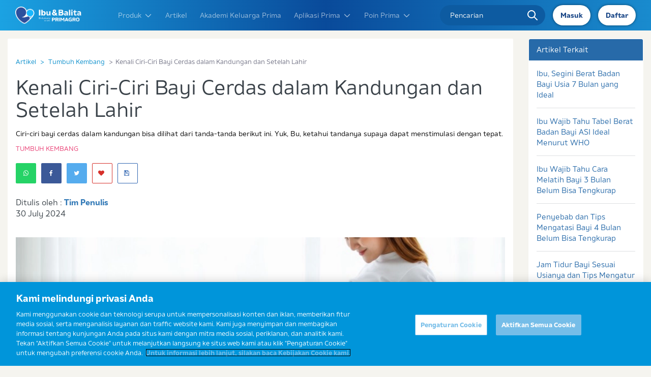

--- FILE ---
content_type: text/html; charset=utf-8
request_url: https://www.ibudanbalita.com/artikel/13-tanda-jika-ibu-memiliki-bayi-yang-pintar
body_size: 55476
content:
<!doctype html>
<html lang="id" class="scroll-smooth" xmlns:fb="http://ogp.me/ns/fb#">
  <head>
    <meta charset="utf-8">
    <meta http-equiv="X-UA-Compatible" content="IE=edge">
    <meta name="viewport" content="width=device-width, initial-scale=1.0, maximum-scale=1.0, user-scalable=no">
    <title>    8 Tanda-tanda Bayi Cerdas dalam Kandungan dan Setelah Lahir
</title>
    <meta name="description" content="Ciri-ciri bayi cerdas dalam kandungan bisa dilihat dari tanda-tanda berikut ini. Yuk, Bu, ketahui tandanya supaya dapat menstimulasi dengan tepat.">

            <meta name="keywords" content="bayi pintar, tanda bayi pintar, bayi cerdas">
                

        <meta property="og:site_name" content="ibudanbalita" />
        <meta property="og:url" content="https://www.ibudanbalita.com/artikel/13-tanda-jika-ibu-memiliki-bayi-yang-pintar" />
        <meta property="og:title" content="8 Tanda-tanda Bayi Cerdas dalam Kandungan dan Setelah Lahir" />
        <meta property="og:description" content="Ciri-ciri bayi cerdas dalam kandungan bisa dilihat dari tanda-tanda berikut ini. Yuk, Bu, ketahui tandanya supaya dapat menstimulasi dengan tepat." />
        <meta property="og:image" content="https://www.ibudanbalita.com/uploads/posts/pZxeTPN4XY.jpg" />
        <meta content="index,follow" name="googlebot">
    <meta name="robots" content="index, follow">

    <link rel="canonical" href="https://www.ibudanbalita.com/artikel/13-tanda-jika-ibu-memiliki-bayi-yang-pintar">

    <meta name="base_url" content="https://www.ibudanbalita.com">
    <meta name="_token" content="aiOFn5g5GE0q5p5l4hH2slkCAnZRIUihI9MLeJsX" />

    <link rel="icon" type="image/x-icon" href="https://www.ibudanbalita.com/favicon.ico" />

    
    <link href="/css/app.css?v=2.61" rel="stylesheet">
    <link rel="dns-prefetch" href="//maxcdn.bootstrapcdn.com">
    <link rel="dns-prefetch" href="//www.googletagmanager.com">
    <link rel="dns-prefetch" href="//ajax.googleapis.com">
    <link rel="preconnect" href="https://c.go-mpulse.net">
    <link rel="preconnect" href="https://geolocation.onetrust.com">
    <link rel="preconnect" href="https://cdn.cookielaw.org">
    <link rel="preconnect" href="https://js-agent.newrelic.com">
    <link rel="preconnect" href="https://s.go-mpulse.net">


    
    <link rel="stylesheet" href="https://www.ibudanbalita.com/css/vendors/bootstrap/3.4.0/bootstrap.min.css" as="style">
    <link rel="stylesheet"
        href="https://www.ibudanbalita.com/assets/css/site.prefixed.min.css?v=1658302930">
    <link rel="stylesheet" href="/assets/css/new_logo.min.css?v=2">
    

    <link rel="stylesheet" href="https://www.ibudanbalita.com/css/bt5-grid.css">
    <link rel="stylesheet" href="/assets/css/idb_revampv2.min.css?v=2.4" />

            
                
    

    
    


        <link rel="stylesheet" href="https://www.ibudanbalita.com/css/slick-theme.min.css?v=1.0" media="all" onload="this.media='all'">
    <style>
        #loader {
            display: none;
        }

        #loader.show {
            position: fixed;
            width: 100%;
            top: 0;
            left: 0;
            background: white !important;
            height: 100%;
            z-index: 1000000;
            opacity: 0.5;
            display: flex;
            align-items: center;
            justify-content: center;
        }


        .d-none {
            display: none !important;
        }

        .article-body img {
            margin-left: auto;
            margin-right: auto;
            display: block;
        }

        .article-detail-carousel-item a,
        .article-detail-carousel-item img {
            max-width: 100%;
            width: 100%;
            display: block;
            margin-bottom: unset;
        }

        .article-detail-carousel-item img {}

        @media(min-width:768px) {
            .article-image img {
                width: 100%;
                height: 400px;
                object-fit: cover;
                object-position: center;
            }
        }


        .mobile-social-floating .article-share-floating {
            width: 100%;
            position: unset;
        }

        @media (min-width: 1200px) {
            /*.col-sidebar {
                display: none;
            }*/

            .col-content {
                width: 80%;
                /*margin-left: auto;
                margin-right: auto;
                display: block;
                float: unset;*/
            }
        }

        .related-article-middle .related-article-button {
            padding: 3px 7px;
            font-size: .75rem;
            border: #244f85 1px solid;
            color: #244f85;
            width: auto;
            display: inline-block;
            margin-top: 7px;
            border-radius: 2px;
        }

        @media(min-width:768px) {
            .article-share-floating {
                display: block;
            }

            .mobile-social-floating .article-share-floating {
                display: none;
            }

            .related-article-middle {
                border-bottom: 0px;
                padding-top: 1px;
            }

            .related-article-title {
                font-size: .9rem;
                line-height: 15px;
                margin-bottom: 10px;
                height: 30px;
                overflow: hidden;
            }

            .related-article-middle .row {
                max-width: 35em;
                margin-left: auto;
                margin-right: auto;
            }

            .related-article-middle h2 {
                text-align: center;
            }

            .related-article-middle .related-article-button {
                padding: 7px 15px;
                margin-bottom: 15px;
                font-size: .75rem;
                width: 100%;
                margin-top: unset;
                text-align: center;
            }

            .related-article-middle .related-article-button:hover {
                background-color: #276aa9;
                color: white;
                border-color: #1d5aaf;
            }
        }

        @media(max-width:767px) {
            .article-share-floating {
                display: none;
            }

            .mobile-social-floating .article-share-floating {
                display: block;
            }

            .h2,
            h2 {
                font-size: 1.5rem;
            }

            .h3,
            h3 {
                font-size: 1.25rem;
            }

            .related-article-list {
                border: 0px;
                padding-bottom: 0px;
            }

            .related-article-middle .related-article-image {
                width: 88px;
            }

            .related-article-middle .related-article-title {
                font-size: .85rem;
                line-height: 15px;
                margin-top: 7px;
                height: 30px;
                overflow: hidden;
            }
        }

        /*for mobile suggestion article*/
        .related-article-suggestion {
            position: relative;
            background-color: #098ecc;
            padding: 15px;
            padding-top: 10px;
            transition: all 100ms;
            -webkit-transition: all 100ms;
            /* display: none; */
            position: fixed;
            bottom: 0;
            left: 0;
            width: 100%;
            z-index: 99999;
            box-shadow: 0px 0px 5px rgba(0, 0, 0, 0.31);
            transform: translate(-50%, 100%) !important;
        }

        .related-article-suggestion .related-article-image {
            display: none;
        }

        .related-article-suggestion .related-article-image img {
            display: none;
        }

        .related-article-suggestion .related-article-text {
            min-height: unset;
            text-align: center;
        }

        .related-article-suggestion .related-article-item {
            margin-bottom: 0px;
            border: 0px;
            padding-bottom: 5px;
        }

        .related-article-suggestion .related-article-meta {
            color: white;
            font-weight: normal;
            font-size: .65rem;
        }

        .related-article-suggestion .related-article-title {
            color: white;
            font-size: 1rem;
        }

        .related-article-suggestion .btn {
            padding: 5px 12px;
            background-color: #ffffff;
            color: #2b2b2b;
            width: 100%;
            font-size: 12px;
        }

        .related-article-suggestion .close {
            position: absolute;
            top: 3px;
            right: 0px;
            padding: 5px 9px;
            opacity: 1;
            border-top-left-radius: 7px;
            border-top-right-radius: 7px;
        }

        .related-article-suggestion.slide-down {
            height: 0px;
            padding: 0;
            overflow: hidden;
        }

        .related-article-suggestion.slide-up {
            transform: translate(0%, 0%) !important;
        }

        .related-article-suggestion .icon-close-btn {
            filter: brightness(0) invert(1);
        }

        .article-body-content {
            padding-left: unset !important;
        }

        @media (max-width:767px) {
            .related-article-suggestion {
                display: block;
            }
        }

        .article-body ul,
        .article-body ol:not(.breadcrumb) {
            padding-inline-start: 40px !important;
        }

        .article-body ul {
            list-style-type: disc !important;
        }

        .article-body ol:not(.breadcrumb) {
            list-style-type: decimal !important;
        }

        @media (min-width: 768px) {
            .related-article-suggestion {
                width: 40%;
                left: 50%;
                transform: translate(-50%, 100%) !important;
            }

            .related-article-suggestion.slide-up {
                transform: translate(-50%, 0%) !important;
                left: 50% !important;
            }
        }

        /* .slick-prev, .slick-next{
                                                                                background-color: #053fa2;
                                                                                border-radius: 9999px;
                                                                                z-index: 500;
                                                                                display: flex;
                                                                                justify-content: center;
                                                                                align-items: center;
                                                                            }

                                                                            .slick-next {
                                                                                right: -10px !important;
                                                                            }
                                                                            .slick-prev {
                                                                                left: -10px !important;
                                                                            }

                                                                            .slick-dots {
                                                                                display: flex;
                                                                                justify-content: center;
                                                                                margin: 0;
                                                                                padding: 1rem 0;
                                                                                list-style-type: none;
                                                                                bottom: -3rem !important;
                                                                            }

                                                                            .slick-dots li {
                                                                        margin: 0 0.25rem;
                                                                        }

                                                                            .slick-dots button {
                                                                        border: 2px solid #112b6c !important;
                                                                        }

                                                                            .slick-active button {
                                                                        background-color: #112b6c !important;
                                                                        }

                                                                            .slick-disabled {
                                                                                visibility: hidden !important;
                                                                            } */
    </style>

    
    <style>
        #___gcse_0 {
            position: absolute !important;
            top: 0 !important;
        }

        #___gcse_0 .gsc-control-cse {
            background: unset !important;
            border: unset !important;
        }

        #___gcse_0 .gsc-control-cse form {
            display: none !important
        }
    </style>
    <!-- Facebook Pixel Code rifstack
 
 <script>
     ! function(f, b, e, v, n, t, s) {
         if (f.fbq) return;
         n = f.fbq = function() {
             n.callMethod ?
                 n.callMethod.apply(n, arguments) : n.queue.push(arguments)
         };
         if (!f._fbq) f._fbq = n;
         n.push = n;
         n.loaded = !0;
         n.version = '2.0';
         n.queue = [];
         t = b.createElement(e);
         t.async = !0;
         t.src = v;
         s = b.getElementsByTagName(e)[0];
         s.parentNode.insertBefore(t, s)
     }(window, document, 'script',
         'https://connect.facebook.net/en_US/fbevents.js');
     fbq('init', '2261300067420710');
     fbq('track', 'PageView');
 </script>
 <noscript><img height="1" width="1" alt="Facebook pixel tracking - pageview" style="display:none" src="https://www.facebook.com/tr?id=2261300067420710&ev=PageView&noscript=1"
 /></noscript>
 End Facebook Pixel Code -->
        <script defer>
        
            (function() {
                set_link_media();
            })();

        

        function set_link_media() {
            //console.log("set media all");
            var query_media = document.querySelectorAll("link[media='none']");
            if (query_media.length > 0) {
                for (var i = 0; i < query_media.length; i++) {
                    query_media[i].setAttribute("media", "all");
                }
            }
        }
    </script>
    <script>
        window.base_url = 'https://www.ibudanbalita.com';
    </script>

            <script defer>
  var dataLayer = dataLayer || [];
  dataLayer.push(JSON.parse('{"version":"1.0","pageInstanceId":"Kenali CiriCiri Bayi Cerdas Dalam Kandungan Dan Setelah Lahir_Tumbuh Kembang_Articles_FrisianFlag_IFT_IDN_PROD","user":{"GACookieId":"undefined"},"page":{"pageName":"Kenali CiriCiri Bayi Cerdas Dalam Kandungan Dan Setelah Lahir_Tumbuh Kembang_Articles","pageURL":"https:\/\/www.ibudanbalita.com\/artikel\/13-tanda-jika-ibu-memiliki-bayi-yang-pintar","pageBrand":"FrisianFlag","productCategory":"IFT","pageCountry":"IDN","pageLanguage":"id","pageSource":"Web","pageWebsite":"https:\/\/prd-ibudanbalita-com.rfc.fc-platform.com","contentValue1":"012 Bulan","contentValue2":"Tumbuh Kembang","contentValue3":"Smart Strong Intelligent (Pintar Kuat Tinggi)","pageHierarchy":"Level3","pageCategory1":"Articles","pageCategory2":"Tumbuh Kembang","pageCategory3":"Kenali CiriCiri Bayi Cerdas Dalam Kandungan Dan Setelah Lahir","pageCategory4":"undefined"}}', function(key, value) {
    return value == 'undefined' ? undefined : value;
  }));
</script>


    
            <!--
  <script>
      (function() {
          var _fbq = window._fbq || (window._fbq = []);
          if (!_fbq.loaded) {
              var fbds = document.createElement('script');
              fbds.async = true;
              fbds.src = '//connect.facebook.net/en_US/fbds.js';
              var s = document.getElementsByTagName('script')[0];
              s.parentNode.insertBefore(fbds, s);
              _fbq.loaded = true;
          }
          _fbq.push(['addPixelId', '328148244044163']);
      })();
      window._fbq = window._fbq || [];
      window._fbq.push(['track', 'PixelInitialized', {}]);
  </script>
  <noscript><img height="1" width="1" alt="Facebook Tracking" style="display:none" src="https://www.facebook.com/tr?id=328148244044163&amp;ev=PixelInitialized" /></noscript>
  <!-- Facebook Pixel Code
  <script>
      ! function(f, b, e, v, n, t, s) {
          if (f.fbq) return;
          n = f.fbq = function() {
              n.callMethod ?
                  n.callMethod.apply(n, arguments) : n.queue.push(arguments)
          };
          if (!f._fbq) f._fbq = n;
          n.push = n;
          n.loaded = !0;
          n.version = '2.0';
          n.queue = [];
          t = b.createElement(e);
          t.async = !0;
          t.src = v;
          s = b.getElementsByTagName(e)[0];
          s.parentNode.insertBefore(t, s)
      }(window,
          document, 'script', '//connect.facebook.net/en_US/fbevents.js');

      fbq('init', '923815317704880');
      fbq('track', "PageView");
  </script>
  <noscript><img height="1" width="1" alt="Facebook Tracking" style="display:none"
  src="https://www.facebook.com/tr?id=923815317704880&ev=PageView&noscript=1"
  /></noscript>
  <!-- End Facebook Pixel Code -->
    
        <link rel="stylesheet" href="https://www.ibudanbalita.com/css/slick-theme.min.css?v=1.0" media="all" onload="this.media='all'">
    <link href="/assets/css/select2.min.css" rel="stylesheet" />
<style>
    .select2-container--default .select2-selection--single {
        background-color: none;
        border: none;
        border-radius: 0;
        text-align: left;
    }

    .select2-container--default .select2-selection--single {
        height: 32px;
    }

    .select2-container--default .select2-selection--single .select2-selection__rendered {
        line-height: 32px;
        background: #fbfbf9;
        font-size: 13px;
        padding-left: 12px;
        color: #646469;
    }

    .select2-container--default .select2-selection--single .select2-selection__placeholder {
        color: #dedfe2;
    }

    .select2-container--default .select2-selection--single .select2-selection__arrow {
        opacity: 0;
        
    }

    .select2-container--default .select2-selection--single .select2-selection__arrow b {
        border-color: #fff transparent transparent transparent;
    }

    .select2-container--default.select2-container--open .select2-selection--single .select2-selection__arrow b {
        border-color: transparent transparent #fff transparent;
    }

    .select2-container--default .select2-results__option--highlighted[aria-selected] {
        background: #098ecc;
    }

    .select2-container--default .select2-results__option--highlighted[aria-selected] b,
    .select2-container--default .select2-results__option--highlighted[aria-selected] .text-muted {
        color: #fff;
    }

    .control-label {
        font-weight: normal;
        color: #808080;
    }
</style>

    
            <!-- Facebook Conversion Code for Article Conversion Page -->
        <script>
            setTimeout(function() {
                var _fbq = window._fbq || (window._fbq = []);
                if (!_fbq.loaded) {
                    var fbds = document.createElement('script');
                    fbds.async = true;
                    fbds.src = '//connect.facebook.net/en_US/fbds.js';
                    var s = document.getElementsByTagName('script')[0];
                    s.parentNode.insertBefore(fbds, s);
                    _fbq.loaded = true;
                }
                window._fbq = window._fbq || [];
                window._fbq.push(['track', '6017260594277', {
                    'value': '0.00',
                    'currency': 'USD'
                }]);
            }, 10000);
        </script>
        <noscript><img height="1" width="1" alt="Facebook pixel tracking" style="display:none"
                src="https://www.facebook.com/tr?ev=6017260594277&amp;cd[value]=0.00&amp;cd[currency]=USD&amp;noscript=1" /></noscript>
    </head>



    <!-- Production Environment -->
    <meta property="fb:app_id" content="306146609478561" />
    <meta content="index,follow" name="googlebot">
    <meta name="robots" content="index, follow">

    <script>
        window.base_url = 'https://www.ibudanbalita.com';
    </script>

    <script defer>
        var dataLayer = dataLayer || [];
        dataLayer.push(JSON.parse(
            '{"version":"1.0","pageInstanceId":"Articles_FrisianFlag_IFT_IDN_PROD","user":{"GACookieId":"GA1.1.915843951.1657517964"},"page":{"pageName":"Articles","pageURL":"https:\/\/www.ibudanbalita.com","pageBrand":"FrisianFlag","productCategory":"IFT","pageCountry":"IDN","pageLanguage":"id","pageSource":"Web","pageWebsite":"https:\/\/www.ibudanbalita.com","contentValue1":"undefined","contentValue2":"undefined","contentValue3":"undefined","pageHierarchy":"Level1","pageCategory1":"Articles","pageCategory2":"undefined","pageCategory3":"undefined","pageCategory4":"undefined"}}',
            function(key, value) {
                return value == 'undefined' ? undefined : value;
            }));
    </script>

    <!-- Google Tag Manager -->
    <script defer>
        (function(w, d, s, l, i) {
            w[l] = w[l] || [];
            w[l].push({
                'gtm.start': new Date().getTime(),
                event: 'gtm.js'
            });
            var f = d.getElementsByTagName(s)[0],
                j = d.createElement(s),
                dl = l != 'dataLayer' ? '&l=' + l : '';
            j.async = true;
            j.src =
                'https://www.googletagmanager.com/gtm.js?id=' + i + dl;
            f.parentNode.insertBefore(j, f);
        })(window, document, 'script', 'dataLayer', 'GTM-MR47SS7');
    </script>
    <!-- End Google Tag Manager -->
    
    <!-- Google Search -->
    <script defer type="application/ld+json">
	{
		"@context": "http://schema.org",
		"@type": "WebSite",
		"url": "https://www.ibudanbalita.com/",
		"potentialAction": {
			"@type": "SearchAction",
			"target": "https://www.ibudanbalita.com/search?q={search_term_string}",
			"query-input": "required name=search_term_string"
		}
	}
</script>

    
<link rel="preload" href="https://www.ibudanbalita.com/dev/formio/css/font-awesome.min.css" as="style"
    onload="this.onload=null;this.rel='stylesheet'">
</head>

	<script>var userIsLoggedIn = false;</script>    <body class="h-auto">
    

    
    					<!-- Production Environment -->

			<!-- Screem -->
			<script name='sqtracker' src='https://tracker.sqreemtech.com/sitetracker/sqdntracker.js?clientid=38208604-32da-42bd-bbe8-b6174cb6fc85&websiteid=80b23a3f-35a2-4478-af21-79bce63a26b8'></script>

			<!-- Google Tag Manager (noscript) -->
			<noscript><iframe src="https://www.googletagmanager.com/ns.html?id=GTM-MR47SS7"
			height="0" width="0" style="display:none;visibility:hidden"></iframe></noscript>
			<!-- End Google Tag Manager (noscript) -->
			
			
			<script>
			var dataLayer = dataLayer || [];
            if(userIsLoggedIn){
                            }
			</script>
		
    <header class="header" id="navbar">
    <div class="container px-0">
        <div class="new-header">
            <div class="nav-logo">
                <a href="javascript:void(0)" class="nav-links button" data-target="#mobile-link"><i
                        class="fa fa-bars"></i></a>
                <a href="/" class="img-logo">
                    <img src="https://www.ibudanbalita.com/images/logo_ibu_dan_balita.png" width="100%" height="100%" alt="" />
                </a>
            </div>
            <div class="links" id="mobile-link">
                <div class="link-item">
                    <div class="nav-dropdown">
                        <a href="javascript:void(0)" data-target="#dropdown-1" class="nav-links d-bt5-flex">Produk <svg
                                class="w-4 h-4 ml-2" fill="none" stroke="currentColor" viewBox="0 0 24 24"
                                xmlns="http://www.w3.org/2000/svg">
                                <path stroke-linecap="round" stroke-linejoin="round" stroke-width="2"
                                    d="M19 9l-7 7-7-7"></path>
                            </svg></a>
                        <ul class="hide dropdown-link" id="dropdown-1">
                            <li class=""> <a href="https://www.ibudanbalita.com/primagro/produk/1plus">FRISIAN FLAG PRIMAGRO
                                    1+</a></li>
                            <li class=""> <a href="https://www.ibudanbalita.com/primagro/produk/3plus">FRISIAN FLAG PRIMAGRO 3+</a>
                            </li>
                            <li class=""> <a href="https://www.ibudanbalita.com/primagro/produk/primamum">FRISIAN FLAG PRIMAMUM</a>
                            </li>
                        </ul>
                    </div>
                    <a href="https://www.ibudanbalita.com/artikel" class="nav-links">Artikel</a>
                    <a href="https://www.ibudanbalita.com/akademi-keluarga-prima" class="nav-links">Akademi Keluarga Prima</a>
                    
                        <div class="nav-dropdown">
                            <a href="javascript:void(0)" data-target="#dropdown-2" class="nav-links d-bt5-flex">Aplikasi
                                Prima <svg class="w-4 h-4 ml-2" fill="none" stroke="currentColor" viewBox="0 0 24 24"
                                    xmlns="http://www.w3.org/2000/svg">
                                    <path stroke-linecap="round" stroke-linejoin="round" stroke-width="2"
                                        d="M19 9l-7 7-7-7"></path>
                                </svg></a>
                                                        <ul class="hide dropdown-link" id="dropdown-2">
                                <li style="cursor:pointer;"> <a class="is-new" onclick="handleRedirectHeader(this)" shorten-scre="2" link_href="/aplikasi/parenting-style-test"">Parenting Style
                                        Test</a></li>
                                <li style="cursor:pointer;"> <a class="is-new" onclick="handleRedirectHeader(this)" shorten-scre="1" link_href="/aplikasi/emometer">Emo Meter</a></li>
                                <li style="cursor:pointer;"> <a class="is-new" onclick="handleRedirectHeader(this)" shorten-scre="7" link_href="/aplikasi/rapor-tumbuh-kembang-prima">Rapor
                                        Tumbuh Kembang</a></li>
                                <li style="cursor:pointer;"> <a class="is-new" onclick="handleRedirectHeader(this)" shorten-scre="5" link_href="/aplikasi/kamus-kehamilan">Kamus Kehamilan</a>
                                </li>
                                <li style="cursor:pointer;"><a class="is-new" onclick="handleRedirectHeader(this)" shorten-scre="6" link_href="/aplikasi/kalkulator-gizi">Kalkulator Gizi</a>
                                </li>
                                <li style="cursor:pointer;"><a class="is-new" href="/podcast">Podcast</a>
                                </li>
                                <li style="cursor:pointer;"> <a href="https://www.ibudanbalita.com/aplikasi/kalkulator-kesuburan">Kalkulator Kesuburan</a></li>
                                                                <li> <a href="https://www.ibudanbalita.com/aplikasi/grafik-pertumbuhan">Grafik Pertumbuhan</a></li>
                                <li>
                                    <a href="https://www.ibudanbalita.com/forum">
                                        Forum
                                    </a>
                                </li>
                                <li><a href="http://bit.ly/Wa_Arida_Join">Gabung Komunitas</a></li>
                            </ul>
                                                    </div>
                                        

                                            <div class="nav-dropdown">
                            <a href="javascript:void(0)" data-target="#dropdown-3" class="nav-links d-bt5-flex">Poin
                                Prima <svg class="w-4 h-4 ml-2" fill="none" stroke="currentColor" viewBox="0 0 24 24"
                                    xmlns="http://www.w3.org/2000/svg">
                                    <path stroke-linecap="round" stroke-linejoin="round" stroke-width="2"
                                        d="M19 9l-7 7-7-7"></path>
                                </svg></a>
                            <ul class="hide dropdown-link" id="dropdown-3">
                                <li><a href="https://www.ibudanbalita.com/poinprimagro/sekilas">Tentang Poin PRIMA</a></li>
                                
                                <li><a href="https://www.ibudanbalita.com/poinprimagro/cara">Daftar Poin Prima</a></li>
                                
                                <li><a href="https://www.ibudanbalita.com/poinprimagro/tabung-poin">Tabung Poin</a></li>
                                <li><a href="https://www.ibudanbalita.com/poinprimagro/tukarhadiah">Tukar Hadiah</a></li>
                                
                                <li><a href="https://www.ibudanbalita.com/poinprimagro/syarat">Syarat & Ketentuan</a></li>
                                <li><a href="https://www.ibudanbalita.com/poinprimagro/syarat#syarat_grand">Grand Prize</a></li>

                                

                            </ul>
                        </div>
                    
                    <a href="/signup" class="nav-links" id="newMenu">
                        <span>Daftar Dapat Poin</span>
                        <span>New</span>
                    </a>

                </div>
                <div class="form-input">
                    <form method="GET" action="https://www.ibudanbalita.com/search">
                    <input type="text" name="q" value="" class=""
                        placeholder="Pencarian">
                    <div class="icon">
                        <img src="https://www.ibudanbalita.com/images/desktop/homepage/search.svg" alt="">
                    </div>
                    </form>
                </div>
            </div>
            <div class="nav-profile">

                                    <span href="https://www.ibudanbalita.com/login"class="button-login-mobile">
                        <a href="https://www.ibudanbalita.com/login">Masuk </a>
                    </span>

                                        <span href="https://www.ibudanbalita.com/signup"class="button-login-mobile">
                        <a href="https://www.ibudanbalita.com/signup">Daftar</a>
                    </span>
                                    
                                <span href="https://www.ibudanbalita.com/login"
                    class="button login-btn d-bt5-none d-bt5-lg-flex align-items-bt5-center"><a
                        href="https://www.ibudanbalita.com/login">Masuk</a>
                </span>
                                <span href="https://www.ibudanbalita.com/login"
                    class="button login-btn d-bt5-none d-bt5-lg-flex align-items-bt5-center"><a
                        href="https://www.ibudanbalita.com/signup">Daftar</a>
                </span>
                                <a href="https://www.ibudanbalita.com/login"
                    class="hidden button login-btn d-bt5-lg-none flex items-center justify-center"><i
                        class="fa fa-user"></i></a>
                            </div>
        </div>
    </div>
</header>
	
    <style>
    .floating-btn-careline {
        bottom: 15px;
    }
    @media(min-width:768px){
        .floating-btn-careline {
            bottom: 40px;
        } 
    }
    .caret-careline:after {
        content: ' ';
        position: absolute;
        width: 0;
        height: 0;
        left: auto;
        right: -15px;
        top: 48%;
        transform: translateY(-50%);
        border: 7px solid;
        border-color: #0740a2 transparent transparent #0740a2;
    }
    
    .careline-wording.careline-testimony {
        padding: 20px;
        background-color: #063fa2;
        color: white;
        justify-content: center;
        display: flex;
        flex-flow: column;
        border-bottom-left-radius: 20px;
        border-bottom-right-radius: 20px;
    }
    .careline-wording.careline-testimony p {
        text-align: center;
        padding-bottom: 14px;
        font-size: 12px;
    }
    .floating-wording {
        position: absolute;
        top: 50%;
        transform: translate(-96px,-50%);
        right: 0px;
        width: 280px;
    
    }
    .now-showing-wording .floating-wording {
      display:none;
    }
    .floating-btn-careline.color-default, .floating-btn-careline .color-default, #popup-modal-careline .color-default {
     background-color:white !important;
    }
    .floating-btn-careline.color-default:hover, .floating-btn-careline .color-default:hover, #popup-modal-careline .color-default:hover {
        background-color: #0740a2 !important;
    }

    .closecareline {
        z-index: 1000 !important;
        right: 4rem !important;
        bottom: 5rem !important;
    }
    @media(min-width: 1024px){
        .closecareline {
            z-index: 1000 !important;
            right: 6rem !important;
            bottom: 7rem !important;
        }
    }
    @media(min-width: 768px){
        .closecareline {
            z-index: 1000;
            right: 4rem;
            bottom: 6rem;
        }
    }
    
    @media(max-width:767px){
        #popup-modal-careline {
            margin-top:-45px !important;
        }
        #popup-modal-careline > div {
            padding:1rem !important;
        }
        .btn-about-1, .btn-about-2 {
            padding-left: unset !important;
            padding-right: unset !important;
            text-align: center;
        }
    }
    </style>
        <div class="fixed opacity-100 h-0 flex items-end justify-end duration-200 transition-all hover:opacity-90 bottom-0 z-50 lg:bottom-20 -right-[20px] lg:right-0 lg:right-5 rounded-full floating-btn-careline  scale-[0.8] lg:scale-[100%]">
        <div class="w-52 lg:w-60 relative">
                        <a href="/careline" class="flex items-center justify-center right-0 text-sm lg:text-md duration-400 hover:bg-[#0840A2] hover:text-white transition-all font-bold my-2 w-full border-2 text-center rounded-full color-default border-[#0840A2] relative bg-white bg-opacity-90 px-3 py-2 fade-btn">
            <svg xmlns="http://www.w3.org/2000/svg" class="w-4 h-auto" fill="currentColor" viewBox="0 0 35.775 35.766">
            <path id="Path_2524" data-name="Path 2524" d="M-93.57,2548.261c-.02-.175-.048-.348-.076-.512l-.035-.22c-.065-.416-.134-.828-.223-1.217l-.013-.07a1.738,1.738,0,0,0-.067-.3l-.018-.02a17.871,17.871,0,0,0-8.054-10.973,17.867,17.867,0,0,0-13.51-2.1,17.7,17.7,0,0,0-13.091,12.979l-.068.175c-.017.064-.028.133-.04.2l-.013.074c-.091.406-.16.817-.224,1.229l-.035.219c-.03.175-.059.352-.075.515a17.907,17.907,0,0,0-.116,1.977v2.286a4.306,4.306,0,0,0,4.329,4.2,4.276,4.276,0,0,0,4.2-4.211v-4.544a4.278,4.278,0,0,0-2.652-3.941.367.367,0,0,1-.207-.209.243.243,0,0,1,.014-.2,13.955,13.955,0,0,1,.949-1.519.261.261,0,0,1,.145-.078.12.12,0,0,1,.091.035,2.113,2.113,0,0,0,2.8-.029,11.262,11.262,0,0,1,1.824-1.5,11.578,11.578,0,0,1,12.767,0,11.215,11.215,0,0,1,1.837,1.508,2.063,2.063,0,0,0,2.788.024c.024-.019.086-.071.126-.059a.142.142,0,0,1,.081.05,13.825,13.825,0,0,1,.931,1.469.354.354,0,0,1,.028.3.412.412,0,0,1-.235.244,4.282,4.282,0,0,0-2.585,3.916v4.543a4.285,4.285,0,0,0,2.551,3.9.412.412,0,0,1,.222.253.507.507,0,0,1-.042.411,14.032,14.032,0,0,1-7.315,6.2.513.513,0,0,1-.429-.033.507.507,0,0,1-.254-.348,3.626,3.626,0,0,0-.215-.739,4.291,4.291,0,0,0-3.942-2.5,4.233,4.233,0,0,0-4.2,4.211v2.274a2.01,2.01,0,0,0,1.995,1.991h2.27a16.915,16.915,0,0,0,1.729-.09l.706-.089c.238-.027.479-.056.719-.1l.226-.062h0a17.963,17.963,0,0,0,13.933-13.135l.048-.115a2.04,2.04,0,0,0,.089-.362c.09-.407.16-.817.224-1.229l.045-.272c.027-.158.051-.315.066-.458A17.042,17.042,0,0,0-93.57,2548.261Z" transform="translate(129.229 -2532.35)"/>
            </svg><span class="ml-2">
            Sahabat Ibu Prima</span></a>
                        <a data-modal-toggle="popup-modal-careline" class="flex items-center justify-center right-0 text-sm lg:text-md duration-400 hover:bg-[#0840A2] hover:text-white transition-all font-bold my-2 w-full border-2 text-center rounded-full color-default border-[#0840A2] relative bg-white bg-opacity-90 px-3 py-2 fade-btn" style="cursor: pointer;"><svg xmlns="http://www.w3.org/2000/svg" viewBox="0 0 448 512" class="w-3 h-auto" fill="currentColor"><!--! Font Awesome Pro 6.1.2 by @fontawesome  - https://fontawesome.com License - https://fontawesome.com/license (Commercial License) Copyright 2022 Fonticons, Inc. --><path d="M511.2 387l-23.25 100.8c-3.266 14.25-15.79 24.22-30.46 24.22C205.2 512 0 306.8 0 54.5c0-14.66 9.969-27.2 24.22-30.45l100.8-23.25C139.7-2.602 154.7 5.018 160.8 18.92l46.52 108.5c5.438 12.78 1.77 27.67-8.98 36.45L144.5 207.1c33.98 69.22 90.26 125.5 159.5 159.5l44.08-53.8c8.688-10.78 23.69-14.51 36.47-8.975l108.5 46.51C506.1 357.2 514.6 372.4 511.2 387z"></path></svg><span class="ml-2">Hubungi Kami</span></a>
            <a href="https://wa.me/message/OLEEBP7VCQDOF1" target="_blank" class="flex items-center justify-center right-0 text-sm lg:text-md duration-400 hover:bg-[#0840A2] hover:text-white transition-all font-bold my-2 w-full border-2 text-center rounded-full color-default border-[#0840A2] relative bg-white bg-opacity-90 px-3 py-2 fade-btn"><svg xmlns="http://www.w3.org/2000/svg" viewBox="0 0 448 512" class="w-4 h-auto" fill="currentColor"><!--! Font Awesome Pro 6.1.2 by @fontawesome  - https://fontawesome.com License - https://fontawesome.com/license (Commercial License) Copyright 2022 Fonticons, Inc. --><path d="M380.9 97.1C339 55.1 283.2 32 223.9 32c-122.4 0-222 99.6-222 222 0 39.1 10.2 77.3 29.6 111L0 480l117.7-30.9c32.4 17.7 68.9 27 106.1 27h.1c122.3 0 224.1-99.6 224.1-222 0-59.3-25.2-115-67.1-157zm-157 341.6c-33.2 0-65.7-8.9-94-25.7l-6.7-4-69.8 18.3L72 359.2l-4.4-7c-18.5-29.4-28.2-63.3-28.2-98.2 0-101.7 82.8-184.5 184.6-184.5 49.3 0 95.6 19.2 130.4 54.1 34.8 34.9 56.2 81.2 56.1 130.5 0 101.8-84.9 184.6-186.6 184.6zm101.2-138.2c-5.5-2.8-32.8-16.2-37.9-18-5.1-1.9-8.8-2.8-12.5 2.8-3.7 5.6-14.3 18-17.6 21.8-3.2 3.7-6.5 4.2-12 1.4-32.6-16.3-54-29.1-75.5-66-5.7-9.8 5.7-9.1 16.3-30.3 1.8-3.7.9-6.9-.5-9.7-1.4-2.8-12.5-30.1-17.1-41.2-4.5-10.8-9.1-9.3-12.5-9.5-3.2-.2-6.9-.2-10.6-.2-3.7 0-9.7 1.4-14.8 6.9-5.1 5.6-19.4 19-19.4 46.3 0 27.3 19.9 53.7 22.6 57.4 2.8 3.7 39.1 59.7 94.8 83.8 35.2 15.2 49 16.5 66.6 13.9 10.7-1.6 32.8-13.4 37.4-26.4 4.6-13 4.6-24.1 3.2-26.4-1.3-2.5-5-3.9-10.5-6.6z"></path></svg> <span class="ml-2">Whatsapp</span>
            </a>
            <a href="/aplikasi/rapor-tumbuh-kembang-prima" data-mod="5" class="flex items-center justify-center right-0 text-sm lg:text-md duration-400 hover:bg-[#0840A2] hover:text-white transition-all font-bold my-2 w-full border-2 text-center rounded-full color-default border-[#0840A2] relative bg-white bg-opacity-90 px-3 py-2 fade-btn"><svg version="1.0" xmlns="http://www.w3.org/2000/svg" class="w-4 h-auto" fill="currentColor" viewBox="0 0 16.000000 16.000000" preserveAspectRatio="xMidYMid meet"><g transform="translate(0.000000,16.000000) scale(0.100000,-0.100000)" fill="currentColor" stroke="none"></g></svg><span class="ml-2">Posyandu Onlinemu</span></a>
<a onclick="handleCloseClick()" class="absolute -top-10 flex items-center justify-center text-sm lg:text-md duration-400 hover:bg-[#0840A2] hover:text-white transition-all font-bold my-2 w-7 h-7 border-2 rounded-full color-default border-[#0840A2] bg-white bg-opacity-90 -right-10 fade-btn"><span class="">X</span></a>

<script>
    function handleCloseClick() {
        document.querySelector('.floating-btn-toggle').click();
    }
</script>        </div>
        <button class="floating-btn-toggle w-24 h-24 relative test">
            <img src="https://www.ibudanbalita.com/assets/images/new-cs.png" class="w-24 h-28 drop-shadow-md shadow-slate-600" alt="floating-btn">
        <a class="floating-wording flex items-center justify-center right-0 text-sm lg:text-md duration-300 hover:bg-[#0840A2] hover:text-white transition-all font-bold my-2 w-full border-2 text-center rounded-full color-default border-[#0840A2] relative bg-white bg-opacity-90 px-3 py-2 caret-careline tobehide">Ibu ingin konsultasi? <br>Yuk, tanyakan ke Sahabat Ibu Prima</a></button>
    </div>
    <div id="popup-modal-careline" tabindex="-1" class="hidden overflow-y-auto overflow-x-hidden fixed top-0 right-0 left-0 z-[99999] md:inset-0 h-modal md:h-full top-1/2 translate-y-1/2 md:translate-y-0">
        <div class="relative p-4 w-full max-w-md h-full md:h-auto">
            <div class="relative bg-white rounded-lg shadow">
                <div class="flex justify-between items-start rounded-t">
                    <button type="button" class="text-gray-400 bg-transparent hover:bg-gray-200 hover:text-gray-900 rounded-lg text-sm p-1.5 ml-auto inline-flex items-center" data-modal-toggle="popup-modal-careline">
                        <svg aria-hidden="true" class="w-5 h-5" fill="currentColor" viewBox="0 0 20 20" xmlns="http://www.w3.org/2000/svg"><path fill-rule="evenodd" d="M4.293 4.293a1 1 0 011.414 0L10 8.586l4.293-4.293a1 1 0 111.414 1.414L11.414 10l4.293 4.293a1 1 0 01-1.414 1.414L10 11.414l-4.293 4.293a1 1 0 01-1.414-1.414L8.586 10 4.293 5.707a1 1 0 010-1.414z" clip-rule="evenodd"></path></svg>
                        <span class="sr-only">Close modal</span>
                    </button>
                </div>
                <div class="p-6 text-center">
                    <a href="tel:02128562015" type="button" class="block btn-about-1 color-default w-full text-center hover:text-white bg-white hover:bg-gray-100 focus:ring-4 focus:outline-none focus:ring-gray-200 rounded-lg border border-gray-200 text-sm font-medium px-5 py-2.5 focus:z-10 mb-5">
                        Sahabat Ibu Prima (Konsultasi) <br>
                        <span class="font-bold">(021) 2856 2015</span>
                    </a>
                    <a href="tel:08001821406" type="button" class="block btn-about-2 color-default w-full text-center hover:text-white bg-white hover:bg-gray-100 focus:ring-4 focus:outline-none focus:ring-gray-200 rounded-lg border border-gray-200 text-sm font-medium px-5 py-2.5 focus:z-10">
                        Layanan Peduli Frisian Flag (Produk, Promo, Kerjasama)<br>
                        <span class="font-bold">0 80018 21 406 (Bebas Pulsa)</span>
                    </a>
                </div>
            </div>
        </div>
    </div>
    

    <script>
        function closeCareline(e){
            document.querySelector('.tobehide').classList.add('hidden');
            e.classList.add('hidden');
        }
    </script>    
	    <div class=" container  main-container">
            
          <style>
    .hidden-el{
        display: none !important;
    }
    #loading-animation-container{
        width:100%;
        height: 100vh;
        display:flex;
        justify-content: center;
        align-items:center;
        background-color:rgba(0,0,0,0.8);
        position:fixed;
        top:0;
        left:0;
        z-index:10001;
    }
    .modal-login-registration{
        position: fixed;
        top: 0;
        right: 0;
        bottom: 0;
        left: 0;
        background-color: rgba(0,0,0,0.8);
        z-index: 999999999 !important;
        display: none;
        align-items: center;
        justify-content: center;
    }
    .modal-login{
        width: 40rem;
        height: 30rem;
        background-color: white;
        border-radius: 10px;
        margin: 0 auto;
        box-shadow: rgba(0, 0, 0, 0.1) 0px 21px 28px 4px;
        position: relative;
        transform: scale(0.7);
        top: 10%;
    }
    .upper-plate{
        width: 100%;
        height: 4rem;
        background-color: rgb(23 69 134);
        border-radius: 9px 9px 0 0;
        position: absolute;
        top: 0;
        display: flex;
        justify-content: center;
        align-items: center;
        color: white;
        font-size: 20px;
        font-weight: 700;
    }
    .bottom-plate{
        width: 100%;
        height: 7rem;
        background-color: rgb(233 233 233);
        border-radius: 0 0  9px 9px;
        position: absolute;
        bottom: 0;
        display: flex;
        justify-content: center;
        align-items: center;
        color: black;
        font-size: 14px;
    }

    .bottom-plate span, .lupa-password{
        color: rgb(23 69 134);
        font-weight: 700;
    }

    .form-login{
        width: 100%;
        height: 100%;
        display: flex;
        flex-direction: column;
        align-items: center;
        justify-content: center;
        padding: 0 3rem;
        gap: 1.5rem;
    }

    .form-field{
        width: 100%;
    }

    .lupa-password-container{
        width: 100%;
        display: flex;
        align-items: center;
        justify-content: space-between;
    }

    .form-field input{
        width: 100%;
        border-radius: 5px;
        height: 2.5rem;
        font-size: 16px;
        padding: 0 10px;
        background-color: #f7f7f7;
    }

    .form-login button,  .btn-simpan{
        background-color: rgb(5 63 162);
        color: white;
        padding: 5px 20px;
        font-size: 16px;
        border-radius: 999px;
        margin-bottom: 2.5rem;
    }
    .lupa-password-container{
        display: flex;
        justify-content: space-between !important;
    }
    .ingat-saya-container{
        display: flex;
        gap: 5px;
        align-items: center;
    }
    .close-modal{
        color: white;
        position: absolute;
        top: -4rem;
        right: -4rem;
        font-size: 30px;
        cursor: pointer;
        z-index: 1000;
        border-radius: 999px;
        border: 2px solid white;
        width: 3rem;
        height: 3rem;
        display: flex;
        align-items: center;
        justify-content: center;
    }
    .modal-registration{
        width: 40rem;
        height: 30rem;
        background-color: white;
        border-radius: 10px;
        margin: 0 auto;
        box-shadow: rgba(0, 0, 0, 0.1) 0px 21px 28px 4px;
        position: relative;
        display: none;
        overflow-y: scroll;
    }
    .radios-container{
        display: flex;
        align-items:center;
        margin-top: 1rem;
        flex-direction: column;
        width: 100%;
    }
    .radios-container div{
        width: 100%
    }
    .radios-container input{
        width: fit-content !important;
    }
    ::-webkit-scrollbar {
        width: 5px;
    }
    ::-webkit-scrollbar-track {
        background: #f1f1f1; /* Set the color of the track */
    }

    ::-webkit-scrollbar-thumb {
        background: rgb(23 69 134); /* Set the color of the thumb */
    }

    ::-webkit-scrollbar-thumb:hover {
        background: #555; /* Set the color of the thumb on hover */
    }
    #container-akp-registration-end {
        width: 100%;
        background-color: white;
        padding: 2rem 0 2rem 0;
    }
    #container-akp-registration-end h1{
        text-align: center;
        font-size: 1.25rem;
    }
    #akp-registration-end {
        width: 100%;
        margin: 0 auto;
    }
    #akp-registration-end input, #akp-registration-end select {
        background-color: #FBFBF9;
        width: 100%;
        padding: 0.75rem;
        margin-top: 1rem;
        border: 1px solid #e8eaea;
    }
    #akp-registration-end div {
        margin-top: 0.5rem;
    }
    .new-signup-benefit{
        margin-top: 2rem;
        display: grid;
        grid-template-columns: repeat(4, minmax(0, 1fr));
    }
    @media only screen and (max-width: 900px){
        .new-signup-benefit{
            grid-template-columns: repeat(2, minmax(0, 1fr));
            gap: 1rem;
        }
    }
    @media only screen and (max-width: 431px){
        .bottom-plate {
            flex-direction: column;
        }
        .modal-login{
            width:90%;
        }
        .modal-registration{
            width:90%;
        }
        .close-modal{
            width: 2rem;
            height: 2rem;
            top: -3rem;
            right: 0;
            font-size: 20px;
        }
        #akp-registration-end div {
            margin-top: 0.5rem !important;
        }
        .form-login {
            padding: 0 1rem;
        }
    }
</style>

<div class="modal-login-registration">
    <div class="modal-login">
        <div class="close-modal">X</div>
        <div class="upper-plate">Login</div>
        <div class="bottom-plate">Jika Anda belum memiliki akun, silahkan <span class="daftar-btn" style="margin-left: 5px; cursor:pointer;">daftar sekarang.</span></div>
        <form class="form-login">
            <div class="form-field">
                <label for="">No.HP / Username / Email</label>
                <input type="text" name="username" id="username">
            </div>
            <div class="form-field">
                <label for="">Password</label>
                <input type="password" name="password" id="password">
                <div class="lupa-password-container">
                    <div class="ingat-saya-container">
                        <input style="width: 15px;" type="checkbox">
                        <span>Ingat saya</span>
                    </div>
                    <a href="/lupapassword" class="lupa-password">Lupa password ?</a>
                </div>
            </div>
            <button>Masuk</button>
        </form>
    </div>
    <div class="modal-registration">
        <div class="upper-plate">Registrasi</div>
        <div id="container-akp-registration-end">
            <div class="text-main-blue text-xl xs:text-lg xs:leading-relaxed font-semibold text-center mb-8">
                Registrasi
            </div>
            <form id="akp-registration-end">
                <div class="w-10/12 mx-auto mb-3 last:mb-0 flex items-start justify-center flex-col">
                    <div class="w-full lg:w-4/12 md:w-full text-base md:text-sm text-main-blue">Nama Lengkap Ibu <span class="text-red-500">*</span></div>
                    <div class="w-full">
                        <input type="text" maxlength="40" minlength="3" id="are-fullname" name="are-fullname" onkeyup="alphaOnly(this)" required>
                        <p id="shorten-fullname-alert" style="margin-top:1rem; color:red;" class="hidden">Nama Lengkap Ibu hanya bisa diisi menggunakan huruf</p>
                    </div>
                </div>
                <div class="w-10/12 mx-auto mb-3 last:mb-0 flex items-start justify-center flex-col">
                    <div class="w-full text-base md:text-sm text-main-blue">Nomor Handphone (Whatsapp) <span class="text-red-500">*</span></div>
                    <div class="w-full">
                        <input type="text" class="numeric-only js-mobile input-helper-in" minlength="10" id="are-mobile" name="are-mobile" required onchange="handleMobileChange(this)">
                        <p id="shorten-mobile-alert" style="margin-top:1rem; color:red;" class="hidden">Ibu, pastikan mengisi nomor telepon sesuai format dan belum pernah didaftarkan sebelumnya, ya!</p>
                    </div>
                </div>
                
                <div class="w-10/12 mx-auto last:mb-0 flex items-start lg:items-center justify-center flex-col">
                    <div class="w-4/12 md:w-full text-base md:text-sm text-main-blue">Password <span class="text-red-500">*</span></div>
                    <div class="w-full">
                        <input id="are-password" name="are-password" type="password" onfocusout="passwordFocusOut()" onfocus="passwordFocus()" onkeyup="passwordKeyup(this)"/>
                    </div>
                </div>
                <div id="shorten-password-rules" class="hidden w-10/12 mx-auto mb-3 last:mb-0 flex items-start lg:items-center justify-center flex-col" style="margin-top:0 !important;">
                    <div class="w-4/12 md:w-full text-base md:text-sm text-main-blue invisible">Password <span class="text-red-500">*</span></div>
                    <ul class="w-full" style="display:flex; flex-direction:column; margin-top:0 !important;">
                        <li id="length-rule"><span class="text-2xl">• </span>Password harus memiliki minimal 8 karakter</li>
                        <li id="number-rule"><span class="text-2xl">• </span>Password harus memiliki setidaknya 1 angka</li>
                        <li id="spc-rule"><span class="text-2xl">• </span>Password harus memiliki setidaknya 1 karakter khusus (misalnya .,*,!,? atau semacamnya)</li>
                    </ul>
                </div>
                
                <div class="w-10/12 mx-auto mb-3 last:mb-0 flex items-start lg:items-center justify-center flex-col">
                    <div class="w-4/12 md:w-full text-base md:text-sm text-main-blue">Status Ibu <span class="text-red-500">*</span></div>
                    
                    <div class="radios-container">
                        <div style="display: flex; align-items:center; gap: 0.5rem;">
                            <input style="margin:0 !important;" type="radio" id="optionStatusMaternal-mother" name="optionStatusMaternal" value="mother" required>
                            <label style="margin: 0 !important; cursor:pointer;" for="optionStatusMaternal-mother">Tidak Hamil dan Memiliki Anak</label>
                        </div>
                        <div style="display: flex; align-items:center; gap: 0.5rem;">
                            <input style="margin:0 !important;" type="radio" id="optionStatusMaternal-pregnant" name="optionStatusMaternal" value="pregnant">
                            <label style="margin: 0 !important; cursor:pointer;" for="optionStatusMaternal-pregnant">Sedang Hamil</label>
                        </div>
                        <div style="display: flex; align-items:center; gap: 0.5rem;">
                            <input style="margin:0 !important;" type="radio" id="optionStatusMaternal-pregnant_mother" name="optionStatusMaternal" value="pregnant_mother">
                            <label style="margin: 0 !important; cursor:pointer;" for="optionStatusMaternal-pregnant_mother">Sedang Hamil dan Memiliki Anak</label>
                        </div>
                    </div>
                    <input type="hidden" id="are-maternalStatus" name="are-maternalStatus">
                </div>
                <div class="w-10/12 mx-auto mb-3 last:mb-0 flex items-center justify-center md:flex-col hidden container-are-nama-anak status-maternal">
                    <div class="w-4/12 md:w-full text-base md:text-sm text-main-blue">Nama Anak <span class="text-red-500">*</span></div>
                    <div class="w-full">
                        <input id="are-nama-anak" name="are-nama-anak" type="text" maxlength="40" minlength="3"/>
                    </div>
                </div>
                <div class="w-10/12 mx-auto mb-3 last:mb-0 flex items-center justify-center md:flex-col hidden container-are-duedate status-maternal">
                    <div class="w-4/12 md:w-full text-base md:text-sm text-main-blue">Perkiraan Tanggal Lahir Anak <span class="text-red-500">*</span></div>
                    <div class="w-full">
                        <input id="are-duedate" name="are-duedate" type="date" placeholder="YYYY-MM-DD" />
                    </div>
                </div>
                <div class="w-10/12 mx-auto mb-3 last:mb-0 flex items-center justify-center md:flex-col hidden container-are-dob status-maternal">
                    <div class="w-4/12 md:w-full text-base md:text-sm text-main-blue">Tanggal Lahir Anak Termuda <span class="text-red-500">*</span></div>
                    <div class="w-full">
                        <input id="are-child-dob" name="are-child-dob" type="date" placeholder="YYYY-MM-DD"/>
                    </div>
                </div>
                <div class="w-full flex justify-center items-center" style="margin-top: 2rem;">
                    <button type="submit" class="btn-simpan">
                        Simpan
                    </button>
                </div>
            </form>
        </div>
    </div>
    <div style="width:70%; margin: 0 auto; background-color: white; padding: 3rem; border-radius: 25px; text-align:center; height:fit-content;" class="hidden" id="success-register-modal">
        <h1 class="page-title font-bold textBlue"><i class="fa fa-check" style="color:#54b874;"></i> Yuk, Cek Kotak Masuk di HP Ibu Sekarang
        </h1>
        <h4 class="!font-semibold !text-[17px] textBlue">Klik Link OTP di SMS untuk Aktivasi Akun Ibu</h4>
        <p class="textBlue">Untuk mengaktifkan akun member IbudanBalita, Ibu harus klik link OTP yang ada di kotak masuk SMS pada no HP yang terdaftar. Setelah itu, lengkapi juga profil ibu agar mendapatkan berbagai keuntungan jadi member Ibu dan Balita seperti e-voucher, hadiah eksklusif, E-book resep MPASI, pantau tumbuh kembang si Kecil lewat Posyandu Online, dan konsultasi gratis dengan ahli gizi.
            
        </p>
        <div class="new-signup-benefit">
            <div class="benefit-item">
                <div class="benefit-image"><img src="https://www.ibudanbalita.com/assets/images/content/signup/tabung-poin.png"
                        alt="Tabung Poin" style="margin:auto"></div>
                <p class="benefit-label">e-Voucher & Hadiah Eksklusif</p>
            </div>
            <div class="benefit-item">
                <div class="benefit-image"><img src="https://www.ibudanbalita.com/uploads/images/chart_icon.png"
                        alt="Artikel p.benefit-label" style="margin:auto"></div>
                <p class="benefit-label">Posyandu Online</p>
            </div>
            <div class="benefit-item">
                <div class="benefit-image"><img src="https://www.ibudanbalita.com/assets/images/content/signup/forum.png" alt="Forum"
                        style="margin:auto"></div>
                <p class="benefit-label">Konsultasi dengan Ahli Gizi</p>
            </div>
            <a href="/ebook" class="benefit-item" style="display: block;">
                <div class="benefit-image"><img src="https://www.ibudanbalita.com/uploads/images/icon-ebook.png" alt="Forum"
                        style="margin:auto"></div>
                <p class="benefit-label">Ebook</p>
            </a>
        </div>
    </div>
</div>

<div id="loading-animation-container" class="hidden-el">
    <div class="loadingio-spinner-spin-lsa0zagrrid">
        <div class="ldio-27woqqds3zx">
            <div>
                <div></div>
            </div>
            <div>
                <div></div>
            </div>
            <div>
                <div></div>
            </div>
            <div>
                <div></div>
            </div>
            <div>
                <div></div>
            </div>
            <div>
                <div></div>
            </div>
            <div>
                <div></div>
            </div>
            <div>
                <div></div>
            </div>
        </div>
    </div>
</div>


<style type="text/css">
    @keyframes ldio-27woqqds3zx {
      0% {
        opacity: 1;
        backface-visibility: hidden;
        transform: translateZ(0) scale(1.5,1.5);
      } 100% {
        opacity: 0;
        backface-visibility: hidden;
        transform: translateZ(0) scale(1,1);
      }
    }
    .ldio-27woqqds3zx div > div {
      position: absolute;
      width: 24px;
      height: 24px;
      border-radius: 50%;
      background: white;
      animation: ldio-27woqqds3zx 1s linear infinite;
    }.ldio-27woqqds3zx div:nth-child(1) > div {
      left: 148px;
      top: 88px;
      animation-delay: -0.875s;
    }
    .ldio-27woqqds3zx > div:nth-child(1) {
      transform: rotate(0deg);
      transform-origin: 160px 100px;
    }.ldio-27woqqds3zx div:nth-child(2) > div {
      left: 130px;
      top: 130px;
      animation-delay: -0.75s;
    }
    .ldio-27woqqds3zx > div:nth-child(2) {
      transform: rotate(45deg);
      transform-origin: 142px 142px;
    }.ldio-27woqqds3zx div:nth-child(3) > div {
      left: 88px;
      top: 148px;
      animation-delay: -0.625s;
    }
    .ldio-27woqqds3zx > div:nth-child(3) {
      transform: rotate(90deg);
      transform-origin: 100px 160px;
    }.ldio-27woqqds3zx div:nth-child(4) > div {
      left: 46px;
      top: 130px;
      animation-delay: -0.5s;
    }
    .ldio-27woqqds3zx > div:nth-child(4) {
      transform: rotate(135deg);
      transform-origin: 58px 142px;
    }.ldio-27woqqds3zx div:nth-child(5) > div {
      left: 28px;
      top: 88px;
      animation-delay: -0.375s;
    }
    .ldio-27woqqds3zx > div:nth-child(5) {
      transform: rotate(180deg);
      transform-origin: 40px 100px;
    }.ldio-27woqqds3zx div:nth-child(6) > div {
      left: 46px;
      top: 46px;
      animation-delay: -0.25s;
    }
    .ldio-27woqqds3zx > div:nth-child(6) {
      transform: rotate(225deg);
      transform-origin: 58px 58px;
    }.ldio-27woqqds3zx div:nth-child(7) > div {
      left: 88px;
      top: 28px;
      animation-delay: -0.125s;
    }
    .ldio-27woqqds3zx > div:nth-child(7) {
      transform: rotate(270deg);
      transform-origin: 100px 40px;
    }.ldio-27woqqds3zx div:nth-child(8) > div {
      left: 130px;
      top: 46px;
      animation-delay: 0s;
    }
    .ldio-27woqqds3zx > div:nth-child(8) {
      transform: rotate(315deg);
      transform-origin: 142px 58px;
    }
    .loadingio-spinner-spin-lsa0zagrrid {
      width: 200px;
      height: 200px;
      display: inline-block;
      overflow: hidden;
    }
    .ldio-27woqqds3zx {
      width: 100%;
      height: 100%;
      position: relative;
      transform: translateZ(0) scale(1);
      backface-visibility: hidden;
      transform-origin: 0 0; /* see note above */
    }
    .ldio-27woqqds3zx div { box-sizing: content-box; }
    /* generated by https://loading.io/ */
</style>

<script>
let closeModalBtn = document.querySelector('.close-modal');
let daftarBtn = document.querySelector('.daftar-btn');
let modalLogin = document.querySelector('.modal-login');
let modalRegistration = document.querySelector('.modal-registration');
let modalLoginRegistration = document.querySelector('.modal-login-registration');
let formLogin = document.querySelector('.form-login');

function openLogin(e){
    modalLoginRegistration.style.display = "flex";
    if(window.location.pathname.includes('/ebook')){
        document.cookie = "ref_file=" + e.getAttribute('ref');
        document.cookie = "idb_ebook=" + e.getAttribute('ref-title');
    }
}

function getCookie(name) {
    let nameEQ = name + "=";
    let ca = document.cookie.split(';');
    for(let i = 0; i < ca.length; i++) {
        let c = ca[i].trim();
        if (c.indexOf(nameEQ) === 0) {
            return c.substring(nameEQ.length, c.length);
        }
    }
    return null;
}

function downloadFile(url, filename) {
    const link = document.createElement('a');
    link.href = url;
    link.download = filename;
    document.body.appendChild(link);
    link.click();
    document.body.removeChild(link);
}

formLogin.addEventListener('submit', function(e){
    e.preventDefault();
    document.querySelector('#loading-animation-container').classList.remove('hidden-el');
    let filename = getCookie("ref_file");
    let url = "/uploads/ebook/file/" + filename;
    let username = document.querySelector('#username').value;
    let password = document.querySelector('#password').value;
    let dataToSend = {
        "username": username,
        "password": password
    }
    $.ajax({
        url: '/aitindo/post-login',
        type: 'POST',
        data: dataToSend,
        dataType: 'json',
        success: function(data) {
            if(window.location.pathname.split('/')[1] == 'ebook'){
                downloadFile(url,filename);
            }
            document.querySelector('#loading-animation-container').classList.add('hidden-el');
            location.reload();
        },
        error: function(error) {
            alert("Oops! Sepertinya username atau password yang Anda masukkan salah. Silakan coba lagi.");
            document.querySelector('#loading-animation-container').classList.add('hidden-el');
            console.log('Error:', error);
        }
    });
})

modalLoginRegistration.addEventListener('click', function(){
    modalLoginRegistration.style.display = "none";
    modalLogin.style.display = "block";
    modalRegistration.style.display = "none";
})

modalLogin.addEventListener('click', function(event){
    event.stopPropagation();
})

modalRegistration.addEventListener('click', function(event){
    event.stopPropagation();
})

closeModalBtn.addEventListener('click', function(){
    modalLoginRegistration.style.display = "none";
})

daftarBtn.addEventListener('click', function(){
    modalLogin.style.display = "none";
    modalRegistration.style.display = "block";
})

//Registration Logics
function passwordFocus() {
    document.querySelector('#shorten-password-rules').classList.remove('hidden');
}

function passwordFocusOut() {
    document.querySelector('#shorten-password-rules').classList.add('hidden');
}

function alphaOnly(e) {
    let value = e.value;
    let pattern = /^[A-Za-z\s]+$/;
    let result = pattern.test(value)
    if(result === false) {
        document.querySelector('#shorten-fullname-alert').classList.remove('hidden');
        e.value = e.value.replace(/[0-9]/g, '');
    } else {
        document.querySelector('#shorten-fullname-alert').classList.add('hidden');
    }
}

let pwdPassed;
function passwordKeyup(e) {
    let numberRule = /[0-9]/.test(e.value);
    let lengthRule = e.value.length >= 8 ? true : false;
    let specialCharRule = /[^a-zA-Z0-9]/.test(e.value);

    if (numberRule) {
        document.querySelector('#number-rule span').innerText = "✓ ";
        document.querySelector('#number-rule').style.color = "green";
    } else {
        document.querySelector('#number-rule span').innerText = "• ";
        document.querySelector('#number-rule').style.color = "black";
    }

    if (lengthRule) {
        document.querySelector('#length-rule span').innerText = "✓ ";
        document.querySelector('#length-rule').style.color = "green";
    } else {
        document.querySelector('#length-rule span').innerText = "• ";
        document.querySelector('#length-rule').style.color = "black";
    }

    if (specialCharRule) {
        document.querySelector('#spc-rule span').innerText = "✓ ";
        document.querySelector('#spc-rule').style.color = "green";
    } else {
        document.querySelector('#spc-rule span').innerText = "• ";
        document.querySelector('#spc-rule').style.color = "black";
    }

    if (numberRule && lengthRule && specialCharRule) {
        pwdPassed = true;
    }
}

function handleMobileChange(e) {
    var isPhoneValid = /^\d+$/.test(e.value);
    if (!isPhoneValid) {
        document.querySelector('#shorten-mobile-alert').innerText = "Pastikan mengisi sesuai format ya, Bu";
    } else {
        var dataToSend = {
            mobile: e.value,
        };
        $.post("/aitindo/registration/validate/phone", dataToSend, "json")
        .done(function(data) {
            if (!document.querySelector('#shorten-mobile-alert').classList.contains('hidden')) {
                document.querySelector('#shorten-mobile-alert').classList.add('hidden');
            }
        })
        .fail(function(data) {
            document.querySelector('#shorten-mobile-alert').classList.remove('hidden');
            document.querySelector('#are-mobile').value = '';
        });
    }
}

function handleEmailChange(e) {
    var dataToSend = {
        email: e.value,
    };
    $.post("/aitindo/registration/validate/email", dataToSend, "json")
    .done(function(data) {
        if (!document.querySelector('#shorten-email-alert').classList.contains('hidden')) {
            document.querySelector('#shorten-email-alert').classList.add('hidden');
        }
    })
    .fail(function(data) {
        document.querySelector('#shorten-email-alert').classList.remove('hidden');
        document.querySelector('#are-email').value = '';
    });
}

function handleSelectionChange(e) {
    if (e.value == "mother") {
        $('.status-maternal').addClass('hidden');
        document.querySelector('.container-are-dob').classList.remove('hidden');
        document.querySelector('.container-are-nama-anak').classList.remove('hidden');
        document.querySelector('#are-duedate').required = false;
        document.querySelector('#are-dob').required = true;
        document.querySelector('#are-nama-anak').required = true;
    } else if (e.value == "pregnant") {
        $('.status-maternal').addClass('hidden');
        document.querySelector('.container-are-duedate').classList.remove('hidden');
        document.querySelector('.container-are-nama-anak').classList.remove('hidden');
        document.querySelector('#are-dob').required = false;
        document.querySelector('#are-duedate').required = true;
        document.querySelector('#are-nama-anak').required = true;
    }
}

document.querySelector('#akp-registration-end').addEventListener('submit', function(e){
    e.preventDefault();
    if (pwdPassed) {
    document.querySelector('#loading-animation-container').classList.remove('hidden-el');
    function dataValidated() {
        let fullname = document.querySelector('#are-fullname').value;
        let mobile = document.querySelector('#are-mobile').value;
        let maternalStatus = document.querySelector('#are-maternalStatus').value;
        let childDob = document.querySelector('#are-child-dob').value;
        let dueDate = document.querySelector('#are-duedate').value;
        let password = document.querySelector('#are-password').value;

        let dataToSend = {
            full_name: fullname,
            maternal_status: maternalStatus,
            due_date: dueDate,
            dob: "",
            mobile: mobile,
            email: "",
            password: password,
            scregakp: "",
            children: {
                full_name: fullname,
                dob: childDob,
            },
            redirect : "https://www.ibudanbalita.com/ebook",
            local_storage: "none"
        };

        $.ajax({
            url: '/aitindo/registration/register',
            type: 'POST',
            data: dataToSend,
            dataType: 'json',
            success: function(data) {
                document.querySelector('#container-akp-registration-end').classList.add('hidden');
                document.querySelector('#success-register-modal').classList.remove('hidden');
                document.querySelector('.modal-registration').style.display = "none";

                let filename = getCookie("ref_file");
                let url = "/uploads/ebook/file/" + filename;
                downloadFile(url,filename);

                let mydata = {
                    "username": mobile,
                    "password": password
                }
                $.ajax({
                    url: '/aitindo/post-login',
                    type: 'POST',
                    data: mydata,
                    dataType: 'json',
                    success: function(data) {
                        document.querySelector('#loading-animation-container').classList.add('hidden-el');
                    },
                    error: function(error) {
                        alert("Oops! Sepertinya username atau password yang Anda masukkan salah. Silakan coba lagi.");
                        document.querySelector('#loading-animation-container').classList.add('hidden-el');
                        console.log('Error:', error);
                    }
                });
            },
            error: function(error) {
                console.log('Error:', error);
                document.querySelector('#loading-animation-container').classList.add('hidden-el');
                document.querySelector('#container-akp-registration-end').classList.add('hidden');
                document.querySelector('#success-register-modal').classList.add('hidden');
                document.querySelector('.modal-registration').style.display = "none";
                modalLoginRegistration.style.display = "none";
                modalLogin.style.display = "block";
            }
        });
    }

    let dataToSend = {
        mobile: document.querySelector('#are-mobile').value
    };
    $.post("/aitindo/registration/validate/phone", dataToSend, "json")
    .done(function(data) {
        dataValidated();
    })
    .fail(function(data) {
        document.querySelector('#shorten-email-alert').classList.remove('hidden');
        document.querySelector('#shorten-mobile-alert').classList.remove('hidden');
        document.querySelector('#loading-animation-container').classList.add('hidden-el');
    });
    } else {
        alert('Yuk lengkapi password nya Bu!');
    }
})

function areMother(){
    document.querySelector('.container-are-dob').classList.remove('hidden');
    document.querySelector('#are-duedate').required = false;
}

function arePregnant(){
    $('.status-maternal').addClass('hidden');
    document.querySelector('.container-are-duedate').classList.remove('hidden');
    document.querySelector('#are-duedate').required = true;
}

function areMotherAndPregnant(){
    document.querySelector('.container-are-dob').classList.remove('hidden');
    document.querySelector('.container-are-duedate').classList.remove('hidden');
    document.querySelector('#are-duedate').required = true;
}

let statusRadios = document.querySelectorAll('input[name="optionStatusMaternal"]');
statusRadios.forEach(function(radio) {
    radio.addEventListener('change', function() {
        document.querySelector('.container-are-dob').classList.add('hidden');
        document.querySelector('.container-are-duedate').classList.add('hidden');
        let selectedValue = document.querySelector('input[name="optionStatusMaternal"]:checked').value;

        document.querySelector('#are-maternalStatus').value = selectedValue;
        if(selectedValue == 'mother'){
            areMother();
        } else if (selectedValue == 'pregnant'){
            arePregnant();
        } else if (selectedValue == 'pregnant_mother'){
            areMotherAndPregnant();
        }
    });
});

function openPopRegistrationComponent(){
    document.querySelector('.modal-login-registration').style.display = 'flex';
}
</script>
    <style>
        @media (max-width: 767px) {
            .article-image.first-load {
                padding-top: 100% !important;
                background-size: cover !important;
                background-repeat: no-repeat !important;
                background-image: url("https://www.ibudanbalita.com/assets/images/default-image.jpg") !important;
            }

            .article-image.first-load img {
                display: none !important
            }
        }
    </style>
        <input type="text" hidden value="2854" id="slider-disabled">
    <input type="text" hidden value="2925" id="article-id">
    <input type="text" hidden value="2" id="milestone-id">
    <input type="text" hidden value="grow" id="milestone-slug">

    <div id="mylogin_modal"
        class="hidden fixed z-[100001] top-0 left-0 right-0 bottom-0 bg-[rgba(0,0,0,.8)] flex items-center justify-center">
        <div
            class="relative h-auto p-[1rem] w-10/12 md:w-5/12 lg:w-4/12 xl:w-3/12 xl:rounded-xl 2xl:w-2/12 bg-white rounded-md bg-clip-padding backdrop-filter backdrop-blur-sm bg-opacity-80 flex flex-col items-center justify-center">
            <svg xmlns="http://www.w3.org/2000/svg" fill="none" viewBox="0 0 24 24" stroke-width="1.5" stroke="#053fa2"
                class="w-20 h-20">
                <path stroke-linecap="round" stroke-linejoin="round"
                    d="M18 18.72a9.094 9.094 0 003.741-.479 3 3 0 00-4.682-2.72m.94 3.198l.001.031c0 .225-.012.447-.037.666A11.944 11.944 0 0112 21c-2.17 0-4.207-.576-5.963-1.584A6.062 6.062 0 016 18.719m12 0a5.971 5.971 0 00-.941-3.197m0 0A5.995 5.995 0 0012 12.75a5.995 5.995 0 00-5.058 2.772m0 0a3 3 0 00-4.681 2.72 8.986 8.986 0 003.74.477m.94-3.197a5.971 5.971 0 00-.94 3.197M15 6.75a3 3 0 11-6 0 3 3 0 016 0zm6 3a2.25 2.25 0 11-4.5 0 2.25 2.25 0 014.5 0zm-13.5 0a2.25 2.25 0 11-4.5 0 2.25 2.25 0 014.5 0z" />
            </svg>
            <p class="text-[#053fa2] font-bold">Login untuk melanjutkan</p>
            <a class="block w-[200px] text-center bg-[#053fa2] rounded-full px-10 py-2 text-white font-medium hover:text-white"
                href="https://www.ibudanbalita.com/login?ref=https://www.ibudanbalita.com/artikel/13-tanda-jika-ibu-memiliki-bayi-yang-pintar?download=true">Login Sekarang</a>
            <a class="block w-[200px] text-center mt-3 bg-[#053fa2] rounded-full px-10 py-2 text-white font-medium"
                href="https://www.ibudanbalita.com/signup?ebook=true">Register</a>
            <a class="flex gap-2 items-center w-[200px] text-center mt-3 bg-[#053fa2] rounded-full px-10 py-2 text-white font-medium"
                href="https://wa.me/message/5B4LEFIZWUHIM1">
                <img class="w-4 h-4" src="https://www.ibudanbalita.com/uploads/uploads/wa-logo.png" alt="wa">
                <span>Whatsapp</span>
            </a>
            <div onclick="handleCloseLoginModal()"
                class="absolute top-2 right-3 font-bold text-2xl text-red-500 z-[100002] cursor-pointer">X</div>
        </div>
    </div>

    
    <div id="ebookModal"
        class="fixed invisible z-[100000] top-0 right-0 left-0 bottom-0 bg-[rgba(0,0,0,.5)] flex items-center justify-center">

        
        <div id="login_modal"
            class="hidden absolute z-[100001] top-0 left-0 right-0 bottom-0 bg-[rgba(0,0,0,.8)] flex items-center justify-center">
            <div
                class="relative h-auto p-[1rem] w-10/12 md:w-5/12 lg:w-4/12 xl:w-3/12 xl:rounded-xl 2xl:w-2/12 bg-white rounded-md bg-clip-padding backdrop-filter backdrop-blur-sm bg-opacity-80 flex flex-col items-center justify-center">
                <svg xmlns="http://www.w3.org/2000/svg" fill="none" viewBox="0 0 24 24" stroke-width="1.5"
                    stroke="#053fa2" class="w-20 h-20">
                    <path stroke-linecap="round" stroke-linejoin="round"
                        d="M18 18.72a9.094 9.094 0 003.741-.479 3 3 0 00-4.682-2.72m.94 3.198l.001.031c0 .225-.012.447-.037.666A11.944 11.944 0 0112 21c-2.17 0-4.207-.576-5.963-1.584A6.062 6.062 0 016 18.719m12 0a5.971 5.971 0 00-.941-3.197m0 0A5.995 5.995 0 0012 12.75a5.995 5.995 0 00-5.058 2.772m0 0a3 3 0 00-4.681 2.72 8.986 8.986 0 003.74.477m.94-3.197a5.971 5.971 0 00-.94 3.197M15 6.75a3 3 0 11-6 0 3 3 0 016 0zm6 3a2.25 2.25 0 11-4.5 0 2.25 2.25 0 014.5 0zm-13.5 0a2.25 2.25 0 11-4.5 0 2.25 2.25 0 014.5 0z" />
                </svg>
                <p class="text-[#053fa2] font-bold">Login untuk melanjutkan</p>
                <a class="block bg-[#053fa2] rounded-full px-10 py-2 text-white font-medium"
                    href="https://www.ibudanbalita.com/login?ref=https://www.ibudanbalita.com/artikel/13-tanda-jika-ibu-memiliki-bayi-yang-pintar?download=true">Login Sekarang</a>
                <div onclick="handleCloseLoginModal()"
                    class="absolute top-2 right-3 font-bold text-2xl text-red-500 z-[100002] cursor-pointer">X</div>
            </div>
        </div>

        
        <div
            class="relative w-10/12 md:w-6/12 lg:w-4/12 2xl:w-2/12 min-h-[25rem] mx-auto bg-white rounded-2xl px-5 py-3 flex flex-col justify-center items-center">
            <p class="text-2xl md:text-xl font-bold text-[#053fa2] text-center">Parenting E-book</p>
            <p class="text-[#053fa2] text-center">Temukan panduan parenting dengan topik menarik untuk Mama dan keluarga</p>
            <div class="ebookCarousel">

                
                <div class="carousel-item p-2">
                    <div onclick="handleDownload(this)"
                        class="cursor-pointer block shadow-[rgba(0,_0,_0,_0.24)_0px_3px_8px] rounded-2xl bg-white min-h-[15rem]">
                        <div class="w-full h-[11rem] relative">
                            <img src="https://www.ibudanbalita.com/uploads/medias/dummy.jpeg"
                                class="rounded-t-xl w-full h-full object-cover" alt="">
                        </div>
                        <h1 class="md:text-xl text-center relative font-semibold text-[#053fa2]">Ebook Eksklusif 1</h1>
                    </div>
                </div>

            </div>
            <div onclick="handleclose()" class="cursor-pointer absolute -top-5 -right-5 text-white">X</div>
        </div>

        
        

    </div>
    

    <div class="row">
        <div class="col-content">
            <div class="panel panel-ibb mt-4" style="min-height : 100vh !important">
                <div class="panel-body">
                    <ol class="breadcrumb">
                        <li><a href="https://www.ibudanbalita.com">Artikel</a></li>
                        <li>
                            
                            <a
                                href="https://www.ibudanbalita.com/artikel/topik/tumbuh-kembang">Tumbuh Kembang</a>
                        </li>
                        <li class="active">Kenali Ciri-Ciri Bayi Cerdas dalam Kandungan dan Setelah Lahir</li>
                    </ol>

                    <div class="article-head">
                        <h2 class="article-title">Kenali Ciri-Ciri Bayi Cerdas dalam Kandungan dan Setelah Lahir</h2>
                                                    <p class="article-summarize" style="color:black;font-size:14px;">Ciri-ciri bayi cerdas dalam kandungan bisa dilihat dari tanda-tanda berikut ini. Yuk, Bu, ketahui tandanya supaya dapat menstimulasi dengan tepat.</p>
                                                
                        <div class="article-meta">
                            <span class="text-color-grow">Tumbuh Kembang</span>
                            
                            
                        </div>

                        <div class="flex flex-col ">
                            <div class="mt-5 w-fit">
                                <div class="article-share-floating lg:!relative lg:!flex" style="width: auto">
  <style>
  @media (min-width: 1200px) {
    .btn-social-share-link {
      display: flex;
      height: 40px;
      width: 40px;
      display: flex;
      align-items: center;
      justify-content: center;
    }  .btn-social-share {
      height: 40px;
      width: 40px;
      margin-right: 10px;
      padding : unset !important;
      display: flex;
      align-items: center;
      justify-content: center;
    }
    .btn-social-share i {
      background-color: unset !important;
      position: relative !important;
      top: unset !important;
      left: unset !important;
      padding : unset !important;
      width: unset !important;
      height: unset !important;
    }
    .btn-social-share-link:hover .tooltip {
      background: black;
      padding: 2px 7px;
      border-radius: 10px;
      font-weight: bold;
      top: -12px;
      right: -10px;
      opacity: 1;
      color: white !important;
    }
  }
</style>
  <a class="btn-social-share-link" href="https://api.whatsapp.com/send?text=Kenali%20Ciri-Ciri%20Bayi%20Cerdas%20dalam%20Kandungan%20dan%20Setelah%20Lahir%20https%3A%2F%2Fwww.ibudanbalita.com%2Fartikel%2F13-tanda-jika-ibu-memiliki-bayi-yang-pintar" target="_blank">
    <span class="btn btn-social-share btn-block btn-sm btn-whatsapp"><i class="fa fa-whatsapp"></i> <span class="block lg:!hidden">Whatsapp</span></span>
  </a>

  <a class="btn-social-share-link" class="js-facebook-share" onclick="handleShareFacebook()">
    <span class="btn btn-social-share btn-block btn-sm btn-facebook"><i class="fa fa-facebook"></i> <span class="block lg:!hidden">Share</span></span>
  </a>

  <a class="btn-social-share-link" class="btn-link-twitter twitter-share js-twitter-share"
    href="https://twitter.com/intent/tweet?url=https://www.ibudanbalita.com/artikel/13-tanda-jika-ibu-memiliki-bayi-yang-pintar&text=Kenali Ciri-Ciri Bayi Cerdas dalam Kandungan dan Setelah Lahir" data-url="https://www.ibudanbalita.com/artikel/13-tanda-jika-ibu-memiliki-bayi-yang-pintar" data-title="Kenali Ciri-Ciri Bayi Cerdas dalam Kandungan dan Setelah Lahir"
    data-href="https://www.ibudanbalita.com/artikel/2925/share/twitter"
    data-type="post"
    data-id="2925"
    data-related="ibudanbalita">
    <span class="btn btn-social-share btn-block btn-sm btn-twitter"><i class="fa fa-twitter"></i> <span class="block lg:!hidden">Tweet</span></span>
  </a>

      <!-- Like -->
    <a class="btn-social-share-link btn-link-like not-logged-in" href="https://www.ibudanbalita.com/login?ref=artikel%2F13-tanda-jika-ibu-memiliki-bayi-yang-pintar">
      <span class="btn-social-share btn btn-block d-bt5-flex justify-content-bt5-center items-center btn-sm btn-like"><i class="mr-1 fa fa-heart"></i><span class="block lg:!hidden">Like</span><span class="tooltip">Like</span></span>
    </a>
    <!-- Favorite -->
    <a class="btn-social-share-link btn-link-save not-logged-in" href="https://www.ibudanbalita.com/login?ref=artikel%2F13-tanda-jika-ibu-memiliki-bayi-yang-pintar">
      <span class="btn-social-share btn btn-block d-bt5-flex justify-content-bt5-center items-center btn-sm btn-save"><i class="mr-1 fa fa-save"></i> <span class="block lg:!hidden">Simpan</span><span class="tooltip">Simpan</span></span>
    </a>
  </div>


<script>
function handleShareFacebook(e){
  let link = 'https://www.facebook.com/sharer/sharer.php?u=' + window.location.href;
  window.open(link, '_BLANK');
}
</script>
                            </div>
                            <style>
                                .new-author{
                                    width: 100%;
                                    display: flex;
                                    align-items: center;
                                    margin: 1rem 0;
                                    justify-content: space-between;
                                }
                                .new-author p{
                                    margin: 0 !important;
                                    font-size: 16px;
                                }
                                .new-author-img-container{
                                    width: 70px;
                                    height: 70px;
                                    border-radius: 999px;
                                    object-fit: cover;
                                }
                                .new-author-img-container img{
                                    width: 100%;
                                    height: 100%;
                                    border-radius: 999px;
                                    object-fit: cover;
                                }
                                .new-author p, .new-author time{
                                    font-size: 16px;
                                }
                                @media only screen and (max-width: 431px){
                                    .new-author{
                                        flex-direction: column;
                                        align-items: flex-start;
                                        gap: 1rem;
                                    }
                                    .new-author-img-container{
                                        order: 1;
                                    }
                                    .new-author-info{
                                        order: 2;
                                    }
                                }
                            </style>
                                                        <div class="new-author">
                                <div class="new-author-info">
                                    <p>Ditulis oleh : <a href="/tim-kami/11/reva-almalika" class="text-primary" style="font-weight: 700;">Tim Penulis</a></p>
                                    <span><time>30 July 2024</time></span>
                                </div>
                            </div>
                                                    </div>

                        <!-- Registration Form Enhancement -->
                        <div class="panel panel-with-heading mt-4 hide-desktop collapse registration-enhancement">
                            <div class="panel-heading"><span>Gabung & Dapatkan Hadiah</span><i
                                    class="fa fa-chevron-down"></i>
                            </div>
                            <div class="panel-body">
                                <form method="post" action="https://www.ibudanbalita.com/signup"
                                    class="register-form form-register js-register-form" autocomplete="off" novalidate>
                                    <div class="panel panel-ibb">
    <div class="panel-body">

                    
            
            
            

            
            
            

            <p class="title-text"><i class="icon-mom"></i> Data Ibu</p>

            <div class="hidden alert js-alert">
                <button type="button" class="close js-alert-close"><span aria-hidden="true">&times;</span></button>
                <div class="messages"></div>
            </div>

            <div class="form-group ">
                <label for="inputNamaDepanIbu" style="pointer-events: none" class="control-label label-simplify">Nama
                    Lengkap Ibu</label>
                <div class="controls">
                                        <input class="form-control input-helper-in" type="text" name="full_name" id="inputNamaDepanIbu" value placeholder="Nama Lengkap Ibu" required data-validation="required">
                    <p class="small help-block el-helper-in">Hanya boleh berupa huruf</p>
                </div>
            </div>
            

            <div class="form-group ">
                <label for="inputNoHandphone" style="pointer-events: none" class="control-label label-simplify">No.
                    Handphone (Whatsapp)</label>
                <div class="controls">
                    <input class="form-control numeric-only js-mobile input-helper-in" type="text" name="mobile" id="inputNoHandphone" placeholder="No. Handphone. Format: 08xxxxxxxxxx" required data-validation="required">
                    <p class="small help-block el-helper-in">Format nomor handphone 08xxxxxxxxxx</p>
                </div>
            </div>

            

            <div class="form-group ">
                <label for="inputPassword" style="pointer-events: none" class="control-label label-simplify">Buat
                    Password</label>
                <div class="controls password-control">
                    <input class="form-control js-password-input input-helper-in" type="password" name="password" id="inputPassword" placeholder="Buat Password" required data-validation="required" autocomplete="off">
                    <button type="button" class="btn btn-link password-toggle-view js-view-password"
                        style="display:none;">
                        <span class="js-view-password-label">
                            <i class="fa fa-eye"></i>
                        </span>
                        <span class="hidden js-view-password-label">
                            <i class="fa fa-eye-slash"></i>
                        </span>
                    </button>
                    <ul class="js-validation-hints validation-hints el-helper-in" id="pass-js-validation">
                        <li class="validation-hint small js-req-length">Password harus memiliki minimal 8 karakter</li>
                        
                        <li class="validation-hint small js-req-number">Password harus memiliki setidaknya 1 angka</li>
                        <li class="validation-hint small js-req-special">Password harus memiliki setidaknya 1 karakter
                            khusus (misalnya ., *, !, ? atau semacamnya)</li>
                    </ul>
                </div>
            </div>
            
            <style>
                #select2-inputSusudibeli-results {
                    max-height: 330px;
                }
            </style>
            
            

            <div class="form-group ">
                <label for="optionStatusMaternal" style="pointer-events: none" class="control-label">Status / Kondisi Ibu
                    Saat Ini</label>
                <div class="radios-container">
                    <div style="display: flex; align-items:center; gap: 0.5rem;">
                        <input myId="3" style="margin:0 !important;" type="radio"
                            id="optionStatusMaternal-mother3" name="optionStatusMaternal"
                            value="mother" required>
                        <label style="margin: 0 !important; cursor:pointer;"
                            for="optionStatusMaternal-mother3">Tidak Hamil dan Memiliki Anak</label>
                    </div>
                    <div style="display: flex; align-items:center; gap: 0.5rem;">
                        <input myId="3" style="margin:0 !important;" type="radio"
                            id="optionStatusMaternal-pregnant3" name="optionStatusMaternal"
                            value="pregnant">
                        <label style="margin: 0 !important; cursor:pointer;"
                            for="optionStatusMaternal-pregnant3">Sedang Hamil</label>
                    </div>
                    <div style="display: flex; align-items:center; gap: 0.5rem;">
                        <input myId="3" style="margin:0 !important;" type="radio"
                            id="optionStatusMaternal-pregnant_mother3" name="optionStatusMaternal"
                            value="pregnant_mother">
                        <label style="margin: 0 !important; cursor:pointer;"
                            for="optionStatusMaternal-pregnant_mother3">Sedang Hamil dan Memiliki
                            Anak</label>
                    </div>
                </div>
                <input type="hidden" id="optionStatusMaternal-select3" name="maternal_status">
                
            </div>

            <div
                class="delivery-day js-delivery-day  deliveryday3">
                <div class="form-group">
                    <label for="inputDeliveryDay" class="control-label label-simplify">Perkiraan Tanggal Lahir
                        Anak</label>
                    <div class="form-relative">
                        <input class="inputDeliveryDay form-control" type="text" name="due_date" id="inputDeliveryDay" placeholder="Perkiraan Tanggal Lahir Anak" data-value data-validation="required" data-validation-depends-on="maternal_status" data-validation-depends-on-value="pregnant">
                    </div>
                </div>
            </div>

            
            <hr class="dashed">
            <div class="child-container childcontainer3" myId="3">

                <p class="title-text"><i class="icon-child"></i> Data Anak</p>
                <p class="small help-block">Silakan isi data anak atau anak yang termuda.</p>

                
                <div class="form-group form-child-dob ">
                    <label for="child1Dob" style="pointer-events: none" class="control-label label-simplify">Tanggal
                        Lahir Anak</label>
                                                                                    <div class="form-relative">
                        <input class="inputDobAnak form-control" type="text" name="children[1][dob]" id="child1Dob" placeholder="Tanggal Lahir Anak" data-value data-validation="required" data-validation-depends-on="maternal_status" data-validation-depends-on-value="mother">
                    </div>
                </div>
                
                <hr class="dashed">
            </div>

            <div class="form-group ">
                <div class="ibb-checkbox">
                    <input type="checkbox" name="terms" id="check1" value="1" checked required data-validation="required">
                    <label for="check1" class="control-label">Saya setuju dengan <a href="https://www.ibudanbalita.com/disclaimer"
                            target="_blank">syarat dan ketentuan</a> serta <a href="https://www.ibudanbalita.com/privacy"
                            target="_blank">kebijakan privasi</a> Ibu & Balita</label>
                </div>
                <div class="ibb-checkbox">
                    <input type="checkbox" name="accept_all" id="check2" value="1" checked required data-validation="required">
                    <label for="check2" class="control-label">Saya setuju dan bersedia menerima informasi dari Ibu &
                        Balita, Frisian Flag Indonesia, dan partner Ibu & Balita.</label>
                </div>
            </div>

            

            <div class="text-center form-group">
                <input type="hidden" name="_token" value="aiOFn5g5GE0q5p5l4hH2slkCAnZRIUihI9MLeJsX">
                <input type="submit" value="SIMPAN" class="btn btn-ibb btn-ibb-default">
            </div>

        
    </div>
</div>
<script>
    function hide_passpopup() {
        var input = document.getElementById("inputPassword");
        var el = document.getElementById("pass-js-validation");
        el.className += " hidden";
    }


    // your page initialization code here
    // the DOM will be available here


    (function() {
        setTimeout(function() {

            var child_container = $('.child-container'),
                date = $('.delivery-day'),
                name = 'input';
            child_container.hide()
            $('[name="maternal_status"]').change(function() {
                var val = $(this).val()
                if (val == 'mother') {
                    child_container.show()
                    date.hide()

                    date.find('input:not([type="hidden"])').attr('data-validation-depends-on-value',
                        '');
                    child_container.find(name).attr('data-validation-depends-on-value', val);
                } else if (val == 'pregnant') {
                    child_container.hide()
                    date.show()

                    date.find('input:not([type="hidden"])').attr('data-validation-depends-on-value',
                        val);
                    child_container.find(name).attr('data-validation-depends-on-value', '');
                } else if (val == 'not_pregnant') {
                    child_container.hide()
                    date.hide()

                    date.find('input:not([type="hidden"])').attr('data-validation-depends-on-value',
                        '');
                    child_container.find(name).attr('data-validation-depends-on-value', '');
                } else if (val == 'pregnant_mother') {
                    child_container.show()
                    date.show()

                    date.find('input:not([type="hidden"])').attr('data-validation-depends-on-value',
                        val);
                    child_container.find(name).attr('data-validation-depends-on-value', val);
                } else {
                    child_container.hide()
                    date.hide()

                    date.find('input:not([type="hidden"])').attr('data-validation-depends-on-value',
                        '');
                    child_container.find(name).attr('data-validation-depends-on-value', '');
                }

            })
            $('.select2-maternal_status').select2({
                placeholder: 'Select Status'
            })

            $(".form-group").each(function() {
                var label = $(this).find(".label-simplify");
                $(this).find("input").focus(function() {
                    label.addClass("label-simplify-out")
                    //console.log("Hello input is focusin");
                });
                //$(this).find("input").focusout(function() {
                //console.log("Hello input is focusout");
                //});
            });

            $(".btn-ibb-default").click(function() {
                if (grecaptcha.getResponse() == "") {
                    alert("Please verify that you are not a robot.");
                }
            });

            $(".input-helper-in").focus(function() {
                $(this).parent().find(".el-helper-in").slideDown(100);
            });
            $(".input-helper-in").focusout(function() {

                var hint = $(this).parent().find(".el-helper-in");
                /*if(hint.hasClass("js-validation-hints")){
                	hint.slideUp(100);
                } else {
                	hint.slideUp(100);
                }*/
                hint.slideUp(100);
            });

            /*$("#select2-selectQueryKelurahan-container").click(function(){
            	setTimeout(function(){
            		var top = $("#select2-selectQueryKelurahan-container").offset().top;
            		$(".select2-container").css("top",top+34+"px");
            	},100);
            });*/

            $("#inputPassword").keydown(function() {
                setTimeout(function() {
                    var valueInput = $("#inputPassword").val();
                    if (valueInput == "") {
                        $(".password-toggle-view").fadeOut();
                    } else {
                        $(".password-toggle-view").fadeIn();
                    }
                }, 150);
            });

            $(".label-simplify-in").each(function() {
                var exist_value = $(this).parent().find("input").val();
                if (exist_value) {
                    $(this).removeClass(".label-simplify-in").addClass("label-simplify-out");
                }
            });
            $(".label-simplify").each(function() {
                var exist_value = $(this).parent().find("input").val();
                if (exist_value) {
                    $(this).removeClass(".label-simplify-in").addClass("label-simplify-out");
                }
            });

        }, 1000);
    })();
</script>
<style>
    @media (min-width : 768px) {
        .registration-enhancement .form-container {
            width: 80%;
            margin: auto;
            padding: 40px 0px
        }

        .registration-enhancement .form-container .controls input,
        .registration-enhancement .form-container .controls select,
        .registration-enhancement .form-container .form-relative input {
            padding: 25px 12px
        }

        .registration-enhancement .form-container .select-ibb-control {
            height: 50px !important
        }

        .registration-enhancement .form-container .select2-container--default .select2-selection--single {
            height: 45px !important
        }

        .registration-enhancement .form-container .select2-container--default .select2-selection--single .select2-selection__rendered {
            line-height: 46px !important
        }

        .registration-enhancement .form-container .label-simplify {
            margin-top: 10px
        }

        .registration-enhancement:not(.article-form) .label-simplify-out {
            top: -21px;
        }
    }

    button.btn.btn-link.password-toggle-view.js-view-password i {
        font-size: 16px;
        color: #162f51;
    }

    .form-group {
        position: relative;
    }

    .label-simplify {
        position: absolute;
        z-index: 12;
        top: 6px;
        left: 7px;
        padding-left: 5px;
        padding-right: 5px;
        transition: top .1s linear;

    }

    .form-group .form-control {
        color: #080808;
    }

    .select2-container--default .select2-selection--single .select2-selection__placeholder {
        color: #c0c0c2;
    }

    .label-simplify,
    label[for='inputKelurahan'] {
        color: #808080;
        font-weight: normal;
    }

    .label-simplify-out {
        top: -10px;
    }

    .label-simplify-out:after {
        width: 100%;
        height: 10px;
        background-color: #fbfbf9;
        display: block;
        content: '';
        transform: translate(-5px, -100%);
        z-index: -1;
        position: absolute;
    }

    .label-in-r {
        top: -25px;
        left: -5px;
        padding-left: 5px;
        padding-right: 5px;
        background-color: transparent;
    }

    .el-helper-in {
        display: none;
    }

    input::placeholder {
        color: #fbfbf9 !important;
    }

    .js-register-form-scrollDown {
        display: none !important;
    }

    .picker__header select {
        font-size: xx-small;
        font-weight: 600;
    }

    .radios-container {
        display: flex;
        align-items: center;
        gap: 2rem;
        margin-top: 1rem;
    }

    @media only screen and (max-width: 431px) {
        .radios-container {
            flex-direction: column;
            align-items: flex-start;
            gap: 1rem;
        }
    }
</style>
                                </form>
                            </div>
                        </div>
                        <!-- End of Registration Form Enhancement -->

                        <!-- Registration Form Enhancement -->
                        <div class="panel panel-with-heading mt-4 hide-desktop middled collapse registration-enhancement">
                            <div class="panel-heading"><span>Pantau Tumbuh Kembang Lewat Posyandu Online</span><i
                                    class="fa fa-chevron-down"></i>
                            </div>
                            <div class="panel-body">
                                <form method="post" action="https://www.ibudanbalita.com/signup"
                                    class="register-form form-register js-register-form" autocomplete="off" novalidate>
                                    <div class="panel panel-ibb">
    <div class="panel-body">

                    
            
            
            

            
            
            

            <p class="title-text"><i class="icon-mom"></i> Data Ibu</p>

            <div class="hidden alert js-alert">
                <button type="button" class="close js-alert-close"><span aria-hidden="true">&times;</span></button>
                <div class="messages"></div>
            </div>

            <div class="form-group ">
                <label for="inputNamaDepanIbu" style="pointer-events: none" class="control-label label-simplify">Nama
                    Lengkap Ibu</label>
                <div class="controls">
                                        <input class="form-control input-helper-in" type="text" name="full_name" id="inputNamaDepanIbu" value placeholder="Nama Lengkap Ibu" required data-validation="required">
                    <p class="small help-block el-helper-in">Hanya boleh berupa huruf</p>
                </div>
            </div>
            

            <div class="form-group ">
                <label for="inputNoHandphone" style="pointer-events: none" class="control-label label-simplify">No.
                    Handphone (Whatsapp)</label>
                <div class="controls">
                    <input class="form-control numeric-only js-mobile input-helper-in" type="text" name="mobile" id="inputNoHandphone" placeholder="No. Handphone. Format: 08xxxxxxxxxx" required data-validation="required">
                    <p class="small help-block el-helper-in">Format nomor handphone 08xxxxxxxxxx</p>
                </div>
            </div>

            

            <div class="form-group ">
                <label for="inputPassword" style="pointer-events: none" class="control-label label-simplify">Buat
                    Password</label>
                <div class="controls password-control">
                    <input class="form-control js-password-input input-helper-in" type="password" name="password" id="inputPassword" placeholder="Buat Password" required data-validation="required" autocomplete="off">
                    <button type="button" class="btn btn-link password-toggle-view js-view-password"
                        style="display:none;">
                        <span class="js-view-password-label">
                            <i class="fa fa-eye"></i>
                        </span>
                        <span class="hidden js-view-password-label">
                            <i class="fa fa-eye-slash"></i>
                        </span>
                    </button>
                    <ul class="js-validation-hints validation-hints el-helper-in" id="pass-js-validation">
                        <li class="validation-hint small js-req-length">Password harus memiliki minimal 8 karakter</li>
                        
                        <li class="validation-hint small js-req-number">Password harus memiliki setidaknya 1 angka</li>
                        <li class="validation-hint small js-req-special">Password harus memiliki setidaknya 1 karakter
                            khusus (misalnya ., *, !, ? atau semacamnya)</li>
                    </ul>
                </div>
            </div>
            
            <style>
                #select2-inputSusudibeli-results {
                    max-height: 330px;
                }
            </style>
            
            

            <div class="form-group ">
                <label for="optionStatusMaternal" style="pointer-events: none" class="control-label">Status / Kondisi Ibu
                    Saat Ini</label>
                <div class="radios-container">
                    <div style="display: flex; align-items:center; gap: 0.5rem;">
                        <input myId="2" style="margin:0 !important;" type="radio"
                            id="optionStatusMaternal-mother2" name="optionStatusMaternal"
                            value="mother" required>
                        <label style="margin: 0 !important; cursor:pointer;"
                            for="optionStatusMaternal-mother2">Tidak Hamil dan Memiliki Anak</label>
                    </div>
                    <div style="display: flex; align-items:center; gap: 0.5rem;">
                        <input myId="2" style="margin:0 !important;" type="radio"
                            id="optionStatusMaternal-pregnant2" name="optionStatusMaternal"
                            value="pregnant">
                        <label style="margin: 0 !important; cursor:pointer;"
                            for="optionStatusMaternal-pregnant2">Sedang Hamil</label>
                    </div>
                    <div style="display: flex; align-items:center; gap: 0.5rem;">
                        <input myId="2" style="margin:0 !important;" type="radio"
                            id="optionStatusMaternal-pregnant_mother2" name="optionStatusMaternal"
                            value="pregnant_mother">
                        <label style="margin: 0 !important; cursor:pointer;"
                            for="optionStatusMaternal-pregnant_mother2">Sedang Hamil dan Memiliki
                            Anak</label>
                    </div>
                </div>
                <input type="hidden" id="optionStatusMaternal-select2" name="maternal_status">
                
            </div>

            <div
                class="delivery-day js-delivery-day  deliveryday2">
                <div class="form-group">
                    <label for="inputDeliveryDay" class="control-label label-simplify">Perkiraan Tanggal Lahir
                        Anak</label>
                    <div class="form-relative">
                        <input class="inputDeliveryDay form-control" type="text" name="due_date" id="inputDeliveryDay" placeholder="Perkiraan Tanggal Lahir Anak" data-value data-validation="required" data-validation-depends-on="maternal_status" data-validation-depends-on-value="pregnant">
                    </div>
                </div>
            </div>

            
            <hr class="dashed">
            <div class="child-container childcontainer2" myId="2">

                <p class="title-text"><i class="icon-child"></i> Data Anak</p>
                <p class="small help-block">Silakan isi data anak atau anak yang termuda.</p>

                
                <div class="form-group form-child-dob ">
                    <label for="child1Dob" style="pointer-events: none" class="control-label label-simplify">Tanggal
                        Lahir Anak</label>
                                                                                    <div class="form-relative">
                        <input class="inputDobAnak form-control" type="text" name="children[1][dob]" id="child1Dob" placeholder="Tanggal Lahir Anak" data-value data-validation="required" data-validation-depends-on="maternal_status" data-validation-depends-on-value="mother">
                    </div>
                </div>
                
                <hr class="dashed">
            </div>

            <div class="form-group ">
                <div class="ibb-checkbox">
                    <input type="checkbox" name="terms" id="check1" value="1" checked required data-validation="required">
                    <label for="check1" class="control-label">Saya setuju dengan <a href="https://www.ibudanbalita.com/disclaimer"
                            target="_blank">syarat dan ketentuan</a> serta <a href="https://www.ibudanbalita.com/privacy"
                            target="_blank">kebijakan privasi</a> Ibu & Balita</label>
                </div>
                <div class="ibb-checkbox">
                    <input type="checkbox" name="accept_all" id="check2" value="1" checked required data-validation="required">
                    <label for="check2" class="control-label">Saya setuju dan bersedia menerima informasi dari Ibu &
                        Balita, Frisian Flag Indonesia, dan partner Ibu & Balita.</label>
                </div>
            </div>

            

            <div class="text-center form-group">
                <input type="hidden" name="_token" value="aiOFn5g5GE0q5p5l4hH2slkCAnZRIUihI9MLeJsX">
                <input type="submit" value="SIMPAN" class="btn btn-ibb btn-ibb-default">
            </div>

        
    </div>
</div>
<script>
    function hide_passpopup() {
        var input = document.getElementById("inputPassword");
        var el = document.getElementById("pass-js-validation");
        el.className += " hidden";
    }


    // your page initialization code here
    // the DOM will be available here


    (function() {
        setTimeout(function() {

            var child_container = $('.child-container'),
                date = $('.delivery-day'),
                name = 'input';
            child_container.hide()
            $('[name="maternal_status"]').change(function() {
                var val = $(this).val()
                if (val == 'mother') {
                    child_container.show()
                    date.hide()

                    date.find('input:not([type="hidden"])').attr('data-validation-depends-on-value',
                        '');
                    child_container.find(name).attr('data-validation-depends-on-value', val);
                } else if (val == 'pregnant') {
                    child_container.hide()
                    date.show()

                    date.find('input:not([type="hidden"])').attr('data-validation-depends-on-value',
                        val);
                    child_container.find(name).attr('data-validation-depends-on-value', '');
                } else if (val == 'not_pregnant') {
                    child_container.hide()
                    date.hide()

                    date.find('input:not([type="hidden"])').attr('data-validation-depends-on-value',
                        '');
                    child_container.find(name).attr('data-validation-depends-on-value', '');
                } else if (val == 'pregnant_mother') {
                    child_container.show()
                    date.show()

                    date.find('input:not([type="hidden"])').attr('data-validation-depends-on-value',
                        val);
                    child_container.find(name).attr('data-validation-depends-on-value', val);
                } else {
                    child_container.hide()
                    date.hide()

                    date.find('input:not([type="hidden"])').attr('data-validation-depends-on-value',
                        '');
                    child_container.find(name).attr('data-validation-depends-on-value', '');
                }

            })
            $('.select2-maternal_status').select2({
                placeholder: 'Select Status'
            })

            $(".form-group").each(function() {
                var label = $(this).find(".label-simplify");
                $(this).find("input").focus(function() {
                    label.addClass("label-simplify-out")
                    //console.log("Hello input is focusin");
                });
                //$(this).find("input").focusout(function() {
                //console.log("Hello input is focusout");
                //});
            });

            $(".btn-ibb-default").click(function() {
                if (grecaptcha.getResponse() == "") {
                    alert("Please verify that you are not a robot.");
                }
            });

            $(".input-helper-in").focus(function() {
                $(this).parent().find(".el-helper-in").slideDown(100);
            });
            $(".input-helper-in").focusout(function() {

                var hint = $(this).parent().find(".el-helper-in");
                /*if(hint.hasClass("js-validation-hints")){
                	hint.slideUp(100);
                } else {
                	hint.slideUp(100);
                }*/
                hint.slideUp(100);
            });

            /*$("#select2-selectQueryKelurahan-container").click(function(){
            	setTimeout(function(){
            		var top = $("#select2-selectQueryKelurahan-container").offset().top;
            		$(".select2-container").css("top",top+34+"px");
            	},100);
            });*/

            $("#inputPassword").keydown(function() {
                setTimeout(function() {
                    var valueInput = $("#inputPassword").val();
                    if (valueInput == "") {
                        $(".password-toggle-view").fadeOut();
                    } else {
                        $(".password-toggle-view").fadeIn();
                    }
                }, 150);
            });

            $(".label-simplify-in").each(function() {
                var exist_value = $(this).parent().find("input").val();
                if (exist_value) {
                    $(this).removeClass(".label-simplify-in").addClass("label-simplify-out");
                }
            });
            $(".label-simplify").each(function() {
                var exist_value = $(this).parent().find("input").val();
                if (exist_value) {
                    $(this).removeClass(".label-simplify-in").addClass("label-simplify-out");
                }
            });

        }, 1000);
    })();
</script>
<style>
    @media (min-width : 768px) {
        .registration-enhancement .form-container {
            width: 80%;
            margin: auto;
            padding: 40px 0px
        }

        .registration-enhancement .form-container .controls input,
        .registration-enhancement .form-container .controls select,
        .registration-enhancement .form-container .form-relative input {
            padding: 25px 12px
        }

        .registration-enhancement .form-container .select-ibb-control {
            height: 50px !important
        }

        .registration-enhancement .form-container .select2-container--default .select2-selection--single {
            height: 45px !important
        }

        .registration-enhancement .form-container .select2-container--default .select2-selection--single .select2-selection__rendered {
            line-height: 46px !important
        }

        .registration-enhancement .form-container .label-simplify {
            margin-top: 10px
        }

        .registration-enhancement:not(.article-form) .label-simplify-out {
            top: -21px;
        }
    }

    button.btn.btn-link.password-toggle-view.js-view-password i {
        font-size: 16px;
        color: #162f51;
    }

    .form-group {
        position: relative;
    }

    .label-simplify {
        position: absolute;
        z-index: 12;
        top: 6px;
        left: 7px;
        padding-left: 5px;
        padding-right: 5px;
        transition: top .1s linear;

    }

    .form-group .form-control {
        color: #080808;
    }

    .select2-container--default .select2-selection--single .select2-selection__placeholder {
        color: #c0c0c2;
    }

    .label-simplify,
    label[for='inputKelurahan'] {
        color: #808080;
        font-weight: normal;
    }

    .label-simplify-out {
        top: -10px;
    }

    .label-simplify-out:after {
        width: 100%;
        height: 10px;
        background-color: #fbfbf9;
        display: block;
        content: '';
        transform: translate(-5px, -100%);
        z-index: -1;
        position: absolute;
    }

    .label-in-r {
        top: -25px;
        left: -5px;
        padding-left: 5px;
        padding-right: 5px;
        background-color: transparent;
    }

    .el-helper-in {
        display: none;
    }

    input::placeholder {
        color: #fbfbf9 !important;
    }

    .js-register-form-scrollDown {
        display: none !important;
    }

    .picker__header select {
        font-size: xx-small;
        font-weight: 600;
    }

    .radios-container {
        display: flex;
        align-items: center;
        gap: 2rem;
        margin-top: 1rem;
    }

    @media only screen and (max-width: 431px) {
        .radios-container {
            flex-direction: column;
            align-items: flex-start;
            gap: 1rem;
        }
    }
</style>
                                </form>
                            </div>
                        </div>
                        <!-- End of Registration Form Enhancement -->


                                            </div>

                                            <div class="text-center article-image first-load">
                            <img src="https://www.ibudanbalita.com/uploads/posts/pZxeTPN4XY.jpg"
                                src="https://www.ibudanbalita.com/assets/images/default-image.jpg" loading="eager"
                                alt='Kenali Ciri-Ciri Bayi Cerdas dalam Kandungan dan Setelah Lahir'>
                        </div>
                    
                    <div class="article-body">
                        <div class="article-body-content">
                            

                                                                                                                            <p class="text-justify">Selain menginginkan buah hati yang rupawan secara fisik, Ibu pasti juga mendambakannya menjadi anak yang pintar, <em>bukan</em>? Anak yang pintar umumnya sudah dapat dilihat dari ciri-ciri bayi cerdas dalam kandungan dan juga ditunjukkan ciri-ciri lainnya setelah mereka lahir. Menarik sekali, ya.&nbsp;
                                
                                                                                                                                                        <div style="margin-top: 20px;">
                                                <a class="visible-xs-block" href="/aplikasi/parenting-style-test">
                                                    <img width="100%" height="100%" loading="lazy"
                                                        src="https://www.ibudanbalita.com/uploads/images/parenting-style-test-mobile.jpg"
                                                        alt="Primagro tebus murah">
                                                </a>
                                                <a class="hidden-xs" href="/aplikasi/parenting-style-test">
                                                    <img width="100%" height="100%" loading="lazy"
                                                        src="https://www.ibudanbalita.com/uploads/images/parenting-style-test.jpg"
                                                        alt="Primagro tebus murah" title="Primagro tebus murah">
                                                </a>
                                            </div>
                                                                                <div class="article-detail-carousel new-slick">
                                            
                                            <div class="article-detail-carousel-item">
                                                <a href="/ebook?scroll=Panduan 1000 Hari Pertama Kehidupan" target="_blank"
                                                    class="register-banner article-banner-link"
                                                    data-milestone="grow">
                                                    <picture class="w-full">
                                                        <source media="(max-width:767px)"
                                                            srcset="https://www.ibudanbalita.com/uploads/images/banner_artikel/artikel_ebook_1000_mobile.jpg">
                                                        <img src="https://www.ibudanbalita.com/uploads/images/banner_artikel/Artikel-BANNER_Desktop-962x240px%20(3).jpg"
                                                            loading="lazy" class="" alt="ebook">
                                                    </picture>
                                                </a>
                                            </div>
                                            <div class="article-detail-carousel-item">
                                                <a href="/poinprimagro/tukarhadiah" target="_blank"
                                                    class="akp-banner article-banner-link"
                                                    data-milestone="grow">
                                                    <picture class="w-full">
                                                        <source media="(max-width:767px)"
                                                            srcset="https://www.ibudanbalita.com/uploads/images/tukar_hadiah/artikel_page/Mobile-500x500px-_comp.jpg">
                                                        <img src="https://www.ibudanbalita.com/uploads/images/tukar_hadiah/artikel_page/Artikel-BANNER_Desktop-962x240px_comp.jpg"
                                                            loading="lazy" class="" alt="Banner">
                                                    </picture>
                                                </a>
                                            </div>
                                            <div class="article-detail-carousel-item">
                                                <a href="/akademi-keluarga-prima" target="_blank"
                                                    class="akp-banner article-banner-link"
                                                    data-milestone="grow">
                                                    <picture class="w-full">
                                                        <source media="(max-width:767px)"
                                                            srcset="https://www.ibudanbalita.com/uploads/banners/Article%20-%20AKP%20Banner-Mobile.png">
                                                        <img src="https://www.ibudanbalita.com/uploads/banners/Article%20-%20AKP%20Banner-Desktop.png"
                                                            loading="lazy" class="" alt="Banner AKP">
                                                    </picture>
                                                </a>
                                            </div>

                                            <!-- Banner Trigger Pop Up -->
                                            
                                            <!-- End Banner Trigger Pop Up -->

                                        </div>
                                                                    
                                                                                                                                
<p class="text-justify">Untuk Ibu yang ingin tahu apakah bayi Ibu termasuk bayi pintar atau tidak, coba cek dari tanda-tandanya di sini!
                                
                                                                                                    
                                                                                                                                                                    
<h2 class="text-justify">Ciri-Ciri Bayi Cerdas dalam Kandungan</h2>
<figure class="text-center"><img src="https://www.ibudanbalita.com/uploads/medias/rvKb0p4jEXvT.jpg" alt="ciri ciri bayi cerdas dalam kandungan - Ibudanbalita" title="ciri ciri bayi cerdas dalam kandungan - Ibudanbalita"></figure>
<p class="text-justify">Berikut ini adalah beberapa ciri atau tanda yang ditunjukkan si Kecil sejak dalam kandungan Ibu yang menunjukkan jika mereka cerdas, yaitu:<br>
                                
                                                                                                    
                                                                                                                                
<ol class="text-justify">
<li class="text-justify">
<h3 class="text-justify">Memberi respon dengan baik</h3>
<p class="text-justify">Ciri-ciri bayi cerdas dalam kandungan yang pertama adalah memberikan respon. Biasanya hal ini mulai bisa terjadi saat Ibu memasuki trimester kedua kehamilan.&nbsp;
                                
                                                                                                    
                                                                                                                                
<p class="text-justify">Si Kecil mulai merespons sentuhan, suara atau cahaya dengan gerakan yang dilakukannya di dalam kandungan. Ciri-ciri bayi cerdas dalam kandungan ini bisa terus Ibu stimulasi sehingga makin lama respons nya semakin baik.
                                
                                                                                                    
                                                                    <style>
                                        .share-button-container {
                                            width: 100%; 
                                            display:flex; 
                                            gap: 1rem;
                                            max-width: 400px;
                                        }
                                        .share-button-container * {
                                            width: 50%;
                                        }
                                        #popup-share{
                                            position: fixed;
                                            top: 0;
                                            right: 0;
                                            bottom: 0;
                                            left: 0;
                                            background-color: rgba(0,0,0,0.8);
                                            z-index: 9999;
                                            display: none;
                                            justify-content: center;
                                            align-items: center;
                                            gap: 1rem;
                                        }
                                        .share-item{
                                            width: 2.5rem;
                                            height: 2.5rem;
                                            border-radius: 10px;
                                            display: flex;
                                            align-items: center;
                                            justify-content: center;
                                            cursor: pointer;
                                        }
                                        .popup-share-bagikan-button{
                                            border: 1px solid #1a3e9c;
                                            border-radius:999px;
                                            height: 2.5rem;
                                            color: #1a3e9c;
                                            display: flex;
                                            align-items:center;
                                            justify-content: space-between;
                                            padding: 0 14px;
                                            cursor: pointer;
                                            position: relative;
                                        }
                                        .hexToFilter{
                                            filter: brightness(0) saturate(100%) invert(18%) sepia(32%) saturate(4987%) hue-rotate(212deg) brightness(99%) contrast(92%);
                                        }
                                        .bagikan-dropdown{
                                            width: 100%;
                                            position: absolute;
                                            top:3rem;
                                            left: 0;
                                            display: none;
                                            align-items: center;
                                            justify-content: space-around;
                                        }
                                        .dis-flex{
                                            display: flex !important;
                                        }
                                    </style>

                                    <div id="popup-share">
                                        <div onclick="handleShareItem(this)" base-link="https://api.whatsapp.com/send?text=" style="background-color: #25d366;" class="share-item"><i class="fa fa-whatsapp" style="font-size: 1.5rem; color: white;"></i></div>
                                        <div onclick="handleShareItem(this)" base-link="https://www.facebook.com/sharer/sharer.php?u=" style="background-color: #233b85;" class="share-item"><i class="fa fa-facebook" style="font-size: 1.5rem; color: white;"></i></div>
                                        <div onclick="handleShareItem(this)" base-link="https://x.com/intent/post?url=" style="background-color: #147bc9;" class="share-item"><i class="fa fa-twitter" style="font-size: 1.5rem; color: white;"></i></div>
                                        <div class="popup-share-close-btn" style="color: white; position: absolute; top: 2rem; right: 2rem; font-size: 20px; cursor: pointer;" onclick="closePopupShare()">X</div>
                                    </div>
                                    
                                                                        <div class="related-article-list related-article-middle">
                                        <p class="section-heading text-center">Artikel Sejenis</p>
                                        <div class="row">
                                                                                            <div class="col-sm-4">
                                                    <a class="related-article-item" href="https://www.ibudanbalita.com/artikel/tingkatkan-kualitas-kecerdasan-anak-dengan-brain-gym">
    <div class="related-article-image">
        <img width="100%" height="100%" loading="lazy"
            src="https://www.ibudanbalita.com/uploads/posts/thumbs/1zMZjJmwWw.jpg"
            alt="Aktivitas Brain Gym Sederhana untuk Tingkatkan Fokus Anak">
    </div>
    <div class="related-article-text">
        <div class="related-article-meta">
            Kecerdasan
        </div>
        <div class="related-article-title visible-xs" href="https://www.ibudanbalita.com/artikel/tingkatkan-kualitas-kecerdasan-anak-dengan-brain-gym"
            title="Aktivitas Brain Gym Sederhana untuk Tingkatkan Fokus Anak">Aktivitas Brain Gym Sederhana untuk Tingkatkan Fokus Anak</div>
        <div class="related-article-title hidden-xs" href="https://www.ibudanbalita.com/artikel/tingkatkan-kualitas-kecerdasan-anak-dengan-brain-gym"
            title="Aktivitas Brain Gym Sederhana untuk Tingkatkan Fokus Anak">Aktivitas Brain Gym Sederhana untuk Tingkatkan...</div>
        <div class="related-article-button">
            Baca selengkapnya
        </div>
    </div>
</a>
                                                </div>
                                                                                            <div class="col-sm-4">
                                                    <a class="related-article-item" href="https://www.ibudanbalita.com/artikel/5-kegiatan-ini-bantu-perkembangan-otak-bayi-usia-3-12-bulan">
    <div class="related-article-image">
        <img width="100%" height="100%" loading="lazy"
            src="https://www.ibudanbalita.com/uploads/posts/thumbs/ZaYTKPl3RR.jpg"
            alt="Optimalkan Fungsi Otak si Kecil dengan Ragam Kegiatan Ini!">
    </div>
    <div class="related-article-text">
        <div class="related-article-meta">
            Kecerdasan
        </div>
        <div class="related-article-title visible-xs" href="https://www.ibudanbalita.com/artikel/5-kegiatan-ini-bantu-perkembangan-otak-bayi-usia-3-12-bulan"
            title="Optimalkan Fungsi Otak si Kecil dengan Ragam Kegiatan Ini!">Optimalkan Fungsi Otak si Kecil dengan Ragam Kegiatan Ini!</div>
        <div class="related-article-title hidden-xs" href="https://www.ibudanbalita.com/artikel/5-kegiatan-ini-bantu-perkembangan-otak-bayi-usia-3-12-bulan"
            title="Optimalkan Fungsi Otak si Kecil dengan Ragam Kegiatan Ini!">Optimalkan Fungsi Otak si Kecil dengan Ragam Ke...</div>
        <div class="related-article-button">
            Baca selengkapnya
        </div>
    </div>
</a>
                                                </div>
                                                                                            <div class="col-sm-4">
                                                    <a class="related-article-item" href="https://www.ibudanbalita.com/artikel/11-ciri-anak-yang-cerdas-pintar-dan-berbakat">
    <div class="related-article-image">
        <img width="100%" height="100%" loading="lazy"
            src="https://www.ibudanbalita.com/uploads/posts/thumbs/UZK1iDzKXl.jpg"
            alt="Ciri-ciri Anak Cerdas Akan Ditunjukan dari 11 Sikap Ini">
    </div>
    <div class="related-article-text">
        <div class="related-article-meta">
            Kecerdasan
        </div>
        <div class="related-article-title visible-xs" href="https://www.ibudanbalita.com/artikel/11-ciri-anak-yang-cerdas-pintar-dan-berbakat"
            title="Ciri-ciri Anak Cerdas Akan Ditunjukan dari 11 Sikap Ini">Ciri-ciri Anak Cerdas Akan Ditunjukan dari 11 Sikap Ini</div>
        <div class="related-article-title hidden-xs" href="https://www.ibudanbalita.com/artikel/11-ciri-anak-yang-cerdas-pintar-dan-berbakat"
            title="Ciri-ciri Anak Cerdas Akan Ditunjukan dari 11 Sikap Ini">Ciri-ciri Anak Cerdas Akan Ditunjukan dari 11 S...</div>
        <div class="related-article-button">
            Baca selengkapnya
        </div>
    </div>
</a>
                                                </div>
                                                                                    </div>
                                    </div>
                                                                                                                                                                    
</li>
<li class="text-justify">
<h3 class="text-justify">Mampu mengenali suara Ibu</h3>
<p class="text-justify">Meski masih di dalam kandungan, percayalah Bu bahwa si Kecil sudah bisa mendengar suara dari luar termasuk suara Ibu yang paling sering didengarnya.&nbsp;
                                
                                                                                                    
                                                                                                                                
<p class="text-justify">Sehingga berkaitan dengan hal tersebut, ciri-ciri bayi cerdas dalam kandungan selanjutnya adalah mereka bisa mengerti perkataan Ibu. Misalnya sambil dinyanyikan Ibu, si Kecil terasa tenang di dalam kandungan.&nbsp;
                                
                                                                                                    
                                                                                                                                
<p class="text-justify">Bahkan, beberapa kasus bayi sungsang bisa teratasi karena menjelang hari persalinan, posisi janin kembali normal hanya dengan stimulasi penuh afirmasi dari suara Ibu dan Ayah.
                                
                                                                                                    
                                                                                                                                
</li>
<li class="text-justify">
<h3 class="text-justify">Bergerak dengan aktif</h3>
<p class="text-justify">Biasanya bayi akan bergerak aktif di dalam kandungan untuk situasi tertentu. Misalnya saat Ibu kenyang, saat Ibu berbaring atau saat diajak berinteraksi dengan Ibu. Dengan begitu jika si Kecil bergerak aktif maka hal ini termasuk dalam ciri-ciri bayi cerdas dalam kandungan.&nbsp;
                                
                                                                                                    
                                                                                                                                
</li>
<li class="text-justify">
<h3 class="text-justify">Tumbuh dan kembangnya berjalan dengan baik</h3>
<p class="text-justify">Ciri-ciri bayi cerdas dalam kandungan selanjutnya ditunjukkan dengan tumbuh dan kembang yang berproses dengan sehat dan baik. Hal ini bisa ditunjukkan dengan ukuran dan berat badan si Kecil yang berkembang sesuai dengan usianya yang bisa dilihat setiap pemeriksaan rutin kehamilan.
                                
                                                                                                    
                                                                                                                                
</li>
</ol>
<p class="text-justify"><strong>Baca juga: </strong><a href="https://www.ibudanbalita.com/artikel/gizi-ibu-hamil-investasi-kesehatan-dan-kecerdasan-si-kecil"><strong>Gizi Ibu Hamil Investasi Kesehatan dan Kecerdasan si Keci</strong></a>l
                                
                                                                                                    
                                                                                                                                
<h2 class="text-justify">Ciri-ciri Bayi Cerdas Setelah Lahir</h2>
<figure class="text-center"><img src="https://www.ibudanbalita.com/uploads/medias/DnioH6c0Yh0g.jpg" alt="Ciri-Ciri Bayi Cerdas - ibudanbalita" title="Ciri-Ciri Bayi Cerdas - ibudanbalita"></figure>
<p class="text-justify">Jika sudah ditunjukkan ciri-cirinya saat di dalam kandungan, berikut ciri umum yang ditunjukkan si Kecil pasca mereka lahir:<br>
                                
                                                                                                    
                                                                                                                                
<ol class="text-justify">
<li class="text-justify">
<h3 class="text-justify">Memiliki keterampilan bahasa dan komunikasi yang sangat baik</h3>
<p class="text-justify">Meski belum bisa bicara secara sempurna, tetapi ciri-ciri bayi cerdas sejak dalam kandungan adalah, setelah lahir ia sudah bisa menunjukkan kemampuan berbahasa dan berkomunikasi yang dimulai sejak usia 4-5 bulan.&nbsp;
                                
                                                                                                    
                                                                                                                                
<p class="text-justify">Di usia ini bayi mulai sering mengeluarkan suara ocehan. Kemudian di usia 12 bulan, ia mulai mengucapkan kata-kata pertamanya, sedangkan di usia 18 bulan mulai mampu merangkai kalimat pertama.
                                
                                                                                                    
                                                                                                                                
<p class="text-justify">Namun jika sebelum umur 14 bulan bayi sudah dapat merangkai kalimat atau sangat tertarik dengan bahasa, hal ini dapat menjadi pertanda awal bahwa ia merupakan bayi pintar. Dalam hal berkomunikasi, ia juga lebih mudah memahami instruksi dan beberapa bahasa sekaligus.
                                
                                                                                                    
                                                                                                                                
</li>
<li class="text-justify">
<h3 class="text-justify">Fokus saat melakukan sesuatu</h3>
<p class="text-justify">Ciri-ciri bayi cerdas dan pintar dapat dilihat dari kemampuannya dalam melakukan sesuatu tanpa mudah teralihkan dan merasa bosan. Untuk mengasah kemampuan fokus pada bayi, ajaklah ia untuk membaca buku, mendongengkan cerita, atau memberikan mainan seperti puzzle dan balok.
                                
                                                                                                    
                                                                                                                                
</li>
<li class="text-justify">
<h3 class="text-justify">Lebih waspada terhadap hal yang terjadi di sekitarnya</h3>
<p class="text-justify">Umumnya, bayi akan memerlukan waktu untuk mengenali sesuatu yang terjadi di sekelilingnya. Namun, hal ini tidak berlaku pada si Kecil yang memiliki ciri-ciri bayi cerdas dalam kandungan. Setelah lahir, ia dapat dengan cepat mengetahui dari arah mana suara datang. Ia juga akan melakukan kontak mata dengan sesuatu yang dilihatnya.
                                
                                                                                                    
                                                                                                                                
</li>
<li class="text-justify">
<h3 class="text-justify">Selalu ingin tahu terhadap semua hal</h3>
<p class="text-justify">Ciri-ciri bayi cerdas sejak dalam kandungan adalah setelah lahir, ia selalu ingin tahu terhadap semua hal juga merupakan pertanda kecerdasannya. Ia akan suka sekali mencari tahu apapun yang ada di dekatnya dengan cara memasukkan sesuatu ke mulut, memainkan apa saja yang ia lihat, atau menuang lagi semua mainan yang sudah Ibu rapikan.
                                
                                                                                                    
                                                                                                                                
<p class="text-justify">Jika sudah lancar berbicara, rasa ingin tahunya akan berganti dengan rentetan pertanyaan yang ia ajukan pada Ibu. Bersiaplah dengan hal ini, Bu, dan berikan jawaban yang benar, ya. Ibu juga bisa memberikannya buku untuk menjawab semua pertanyaan darinya.
                                
                                                                                                    
                                                                                                                                
</li>
</ol>
<p class="text-justify"><strong>Baca juga: </strong><a href="https://www.ibudanbalita.com/artikel/stimulasi-bayi-4-bulan-yang-perlu-ibu-lakukan"><strong>Stimulasi Bayi 4 Bulan yang Perlu Ibu Lakukan</strong></a>
                                
                                                                                                    
                                                                                                                                
<p class="text-justify">Adakah ciri-ciri bayi cerdas dalam kandungan di atas pada buah hati Ibu? Untuk memiliki ciri-ciri bayi cerdas baik dalam kandungan maupun setelah ia lahir bisa dengan cara menstimulasinya, Bu.&nbsp;
                                
                                                                                                    
                                                                                                                                
<p class="text-justify">Saat di dalam kandungan, sering-seringlah mengajaknya berbicara. Lalu, saat setelah ia lahir, ajaklah ia bermain permainan edukatif supaya kemampuan otaknya berkembang. Lalu, jangan lupa memberikannya nutrisi lengkap saat sudah <a href="https://www.ibudanbalita.com/artikel/belajar-tekstur-dari-mpasi-ini-caranya">memasuki usia MPAS</a>I.
                                
                                                                                                    
                                                                                                                                
<p class="text-justify">Agar produksi ASI meningkat baik dalam jumlah maupun kualitasnya, Ibu harus mendapatkan energi tambahan sebanyak 500 kalori setiap harinya (AKG 2019) begitu juga dengan protein dan nutrisi penting lainnya. Selain mengonsumsi makanan bergizi, Ibu juga perlu mengonsumsi susu ibu menyusui yang mengandung <strong>9AAE (9 Asam Amino Esensial yaitu jenis protein siap serap yang tidak dapat diproduksi oleh tubuh) untuk mendukung pertumbuhan sel otak, otot dan tulang si Kecil serta menjaga kesehatan ibu dan 9 nutrisi penting lainnya seperti</strong>: tinggi asam folat, omega 3 (ALA)/DHA, Omega 6 (LA), tinggi zat besi, serat pangan inulin, tinggi vitamin C, protein, tinggi kalsium dan tinggi seng agar kebutuhan nutrisi Ibu selama periode menyusui tercukupi dan produksi ASI meningkat .
                                
                                                                                                    
                                                                                                                                
<p class="text-justify"><a href="https://www.ibudanbalita.com/primagro/produk/primamum"><strong>Frisian Flag Primamum</strong></a> adalah susu ibu menyusui dengan <strong>9AAE + 9 Nutrisi Penting</strong> untuk melengkapi nutrisi Ibu dan si Kecil selama periode menyusui. Dua gelas Frisian Flag Primamum mengandung energi sebanyak <strong>360 kalori, protein 18 gram, DHA 68 mg dan 9 nutrisi penting lainnya dalam jumlah yang sesuai dengan kebutuhan ibu menyusui</strong>. DHA dibutuhkan si Kecil untuk mendukung pertumbuhan sel otaknya di 1000 Hari Pertama Kehidupannya. Frisian Flag Primamum tersedia dalam rasa cokelat yang lezat, tidak membuat enek atau mual serta enak disajikan dalam kondisi hangat maupun dingin.
                                
                                                                                                    
                                                                                                                                
<p class="text-justify">Selain pemenuhan nutrisi, Ibu juga bisa mengetahui progres pertumbuhan dan perkembangannya melalui fitur <a href="https://www.ibudanbalita.com/aplikasi/rapor-tumbuh-kembang-prima"><strong>Rapor Tumbuh Kembang Prima</strong></a> yang terdapat dalam <strong>Akademi Keluarga Prima</strong>. Di fitur ini, tinggi badan anak, berat badan, lingkar kepala, dan indeks massanya akan diukur, serta disesuaikan dengan grafik pertumbuhan dari WHO. Yuk, coba sekarang!
                                
                                                                                                    
                                                                                                                                
                                
                                                                                                    
                                                            
                            
                            
                            
                            
                            <!-- <p id="ditinjau-oleh">Ditinjau oleh: Yeni Novianti, S.Gz</p> -->
                        </div>

                        
                        
                        

                        <div class="w-100 mobile-social-floating lg:hidden">
                            <div class="article-share-floating lg:!relative lg:!flex" style="width: auto">
  <style>
  @media (min-width: 1200px) {
    .btn-social-share-link {
      display: flex;
      height: 40px;
      width: 40px;
      display: flex;
      align-items: center;
      justify-content: center;
    }  .btn-social-share {
      height: 40px;
      width: 40px;
      margin-right: 10px;
      padding : unset !important;
      display: flex;
      align-items: center;
      justify-content: center;
    }
    .btn-social-share i {
      background-color: unset !important;
      position: relative !important;
      top: unset !important;
      left: unset !important;
      padding : unset !important;
      width: unset !important;
      height: unset !important;
    }
    .btn-social-share-link:hover .tooltip {
      background: black;
      padding: 2px 7px;
      border-radius: 10px;
      font-weight: bold;
      top: -12px;
      right: -10px;
      opacity: 1;
      color: white !important;
    }
  }
</style>
  <a class="btn-social-share-link" href="https://api.whatsapp.com/send?text=Kenali%20Ciri-Ciri%20Bayi%20Cerdas%20dalam%20Kandungan%20dan%20Setelah%20Lahir%20https%3A%2F%2Fwww.ibudanbalita.com%2Fartikel%2F13-tanda-jika-ibu-memiliki-bayi-yang-pintar" target="_blank">
    <span class="btn btn-social-share btn-block btn-sm btn-whatsapp"><i class="fa fa-whatsapp"></i> <span class="block lg:!hidden">Whatsapp</span></span>
  </a>

  <a class="btn-social-share-link" class="js-facebook-share" onclick="handleShareFacebook()">
    <span class="btn btn-social-share btn-block btn-sm btn-facebook"><i class="fa fa-facebook"></i> <span class="block lg:!hidden">Share</span></span>
  </a>

  <a class="btn-social-share-link" class="btn-link-twitter twitter-share js-twitter-share"
    href="https://twitter.com/intent/tweet?url=https://www.ibudanbalita.com/artikel/13-tanda-jika-ibu-memiliki-bayi-yang-pintar&text=Kenali Ciri-Ciri Bayi Cerdas dalam Kandungan dan Setelah Lahir" data-url="https://www.ibudanbalita.com/artikel/13-tanda-jika-ibu-memiliki-bayi-yang-pintar" data-title="Kenali Ciri-Ciri Bayi Cerdas dalam Kandungan dan Setelah Lahir"
    data-href="https://www.ibudanbalita.com/artikel/2925/share/twitter"
    data-type="post"
    data-id="2925"
    data-related="ibudanbalita">
    <span class="btn btn-social-share btn-block btn-sm btn-twitter"><i class="fa fa-twitter"></i> <span class="block lg:!hidden">Tweet</span></span>
  </a>

      <!-- Like -->
    <a class="btn-social-share-link btn-link-like not-logged-in" href="https://www.ibudanbalita.com/login?ref=artikel%2F13-tanda-jika-ibu-memiliki-bayi-yang-pintar">
      <span class="btn-social-share btn btn-block d-bt5-flex justify-content-bt5-center items-center btn-sm btn-like"><i class="mr-1 fa fa-heart"></i><span class="block lg:!hidden">Like</span><span class="tooltip">Like</span></span>
    </a>
    <!-- Favorite -->
    <a class="btn-social-share-link btn-link-save not-logged-in" href="https://www.ibudanbalita.com/login?ref=artikel%2F13-tanda-jika-ibu-memiliki-bayi-yang-pintar">
      <span class="btn-social-share btn btn-block d-bt5-flex justify-content-bt5-center items-center btn-sm btn-save"><i class="mr-1 fa fa-save"></i> <span class="block lg:!hidden">Simpan</span><span class="tooltip">Simpan</span></span>
    </a>
  </div>


<script>
function handleShareFacebook(e){
  let link = 'https://www.facebook.com/sharer/sharer.php?u=' + window.location.href;
  window.open(link, '_BLANK');
}
</script>
                        </div>

                        <!-- Registration Form Enhancement -->
                        <div class="panel panel-with-heading mt-4 hide-desktop collapse registration-enhancement">
                            <div class="panel-heading"><span>Konsultasi Gratis dengan Ahli Gizi</span><i
                                    class="fa fa-chevron-down"></i></div>
                            <div class="panel-body">
                                <form method="post" action="https://www.ibudanbalita.com/signup"
                                    class="register-form form-register js-register-form" autocomplete="off" novalidate>
                                    <div class="panel panel-ibb">
    <div class="panel-body">

                    
            
            
            

            
            
            

            <p class="title-text"><i class="icon-mom"></i> Data Ibu</p>

            <div class="hidden alert js-alert">
                <button type="button" class="close js-alert-close"><span aria-hidden="true">&times;</span></button>
                <div class="messages"></div>
            </div>

            <div class="form-group ">
                <label for="inputNamaDepanIbu" style="pointer-events: none" class="control-label label-simplify">Nama
                    Lengkap Ibu</label>
                <div class="controls">
                                        <input class="form-control input-helper-in" type="text" name="full_name" id="inputNamaDepanIbu" value placeholder="Nama Lengkap Ibu" required data-validation="required">
                    <p class="small help-block el-helper-in">Hanya boleh berupa huruf</p>
                </div>
            </div>
            

            <div class="form-group ">
                <label for="inputNoHandphone" style="pointer-events: none" class="control-label label-simplify">No.
                    Handphone (Whatsapp)</label>
                <div class="controls">
                    <input class="form-control numeric-only js-mobile input-helper-in" type="text" name="mobile" id="inputNoHandphone" placeholder="No. Handphone. Format: 08xxxxxxxxxx" required data-validation="required">
                    <p class="small help-block el-helper-in">Format nomor handphone 08xxxxxxxxxx</p>
                </div>
            </div>

            

            <div class="form-group ">
                <label for="inputPassword" style="pointer-events: none" class="control-label label-simplify">Buat
                    Password</label>
                <div class="controls password-control">
                    <input class="form-control js-password-input input-helper-in" type="password" name="password" id="inputPassword" placeholder="Buat Password" required data-validation="required" autocomplete="off">
                    <button type="button" class="btn btn-link password-toggle-view js-view-password"
                        style="display:none;">
                        <span class="js-view-password-label">
                            <i class="fa fa-eye"></i>
                        </span>
                        <span class="hidden js-view-password-label">
                            <i class="fa fa-eye-slash"></i>
                        </span>
                    </button>
                    <ul class="js-validation-hints validation-hints el-helper-in" id="pass-js-validation">
                        <li class="validation-hint small js-req-length">Password harus memiliki minimal 8 karakter</li>
                        
                        <li class="validation-hint small js-req-number">Password harus memiliki setidaknya 1 angka</li>
                        <li class="validation-hint small js-req-special">Password harus memiliki setidaknya 1 karakter
                            khusus (misalnya ., *, !, ? atau semacamnya)</li>
                    </ul>
                </div>
            </div>
            
            <style>
                #select2-inputSusudibeli-results {
                    max-height: 330px;
                }
            </style>
            
            

            <div class="form-group ">
                <label for="optionStatusMaternal" style="pointer-events: none" class="control-label">Status / Kondisi Ibu
                    Saat Ini</label>
                <div class="radios-container">
                    <div style="display: flex; align-items:center; gap: 0.5rem;">
                        <input myId="4" style="margin:0 !important;" type="radio"
                            id="optionStatusMaternal-mother4" name="optionStatusMaternal"
                            value="mother" required>
                        <label style="margin: 0 !important; cursor:pointer;"
                            for="optionStatusMaternal-mother4">Tidak Hamil dan Memiliki Anak</label>
                    </div>
                    <div style="display: flex; align-items:center; gap: 0.5rem;">
                        <input myId="4" style="margin:0 !important;" type="radio"
                            id="optionStatusMaternal-pregnant4" name="optionStatusMaternal"
                            value="pregnant">
                        <label style="margin: 0 !important; cursor:pointer;"
                            for="optionStatusMaternal-pregnant4">Sedang Hamil</label>
                    </div>
                    <div style="display: flex; align-items:center; gap: 0.5rem;">
                        <input myId="4" style="margin:0 !important;" type="radio"
                            id="optionStatusMaternal-pregnant_mother4" name="optionStatusMaternal"
                            value="pregnant_mother">
                        <label style="margin: 0 !important; cursor:pointer;"
                            for="optionStatusMaternal-pregnant_mother4">Sedang Hamil dan Memiliki
                            Anak</label>
                    </div>
                </div>
                <input type="hidden" id="optionStatusMaternal-select4" name="maternal_status">
                
            </div>

            <div
                class="delivery-day js-delivery-day  deliveryday4">
                <div class="form-group">
                    <label for="inputDeliveryDay" class="control-label label-simplify">Perkiraan Tanggal Lahir
                        Anak</label>
                    <div class="form-relative">
                        <input class="inputDeliveryDay form-control" type="text" name="due_date" id="inputDeliveryDay" placeholder="Perkiraan Tanggal Lahir Anak" data-value data-validation="required" data-validation-depends-on="maternal_status" data-validation-depends-on-value="pregnant">
                    </div>
                </div>
            </div>

            
            <hr class="dashed">
            <div class="child-container childcontainer4" myId="4">

                <p class="title-text"><i class="icon-child"></i> Data Anak</p>
                <p class="small help-block">Silakan isi data anak atau anak yang termuda.</p>

                
                <div class="form-group form-child-dob ">
                    <label for="child1Dob" style="pointer-events: none" class="control-label label-simplify">Tanggal
                        Lahir Anak</label>
                                                                                    <div class="form-relative">
                        <input class="inputDobAnak form-control" type="text" name="children[1][dob]" id="child1Dob" placeholder="Tanggal Lahir Anak" data-value data-validation="required" data-validation-depends-on="maternal_status" data-validation-depends-on-value="mother">
                    </div>
                </div>
                
                <hr class="dashed">
            </div>

            <div class="form-group ">
                <div class="ibb-checkbox">
                    <input type="checkbox" name="terms" id="check1" value="1" checked required data-validation="required">
                    <label for="check1" class="control-label">Saya setuju dengan <a href="https://www.ibudanbalita.com/disclaimer"
                            target="_blank">syarat dan ketentuan</a> serta <a href="https://www.ibudanbalita.com/privacy"
                            target="_blank">kebijakan privasi</a> Ibu & Balita</label>
                </div>
                <div class="ibb-checkbox">
                    <input type="checkbox" name="accept_all" id="check2" value="1" checked required data-validation="required">
                    <label for="check2" class="control-label">Saya setuju dan bersedia menerima informasi dari Ibu &
                        Balita, Frisian Flag Indonesia, dan partner Ibu & Balita.</label>
                </div>
            </div>

            

            <div class="text-center form-group">
                <input type="hidden" name="_token" value="aiOFn5g5GE0q5p5l4hH2slkCAnZRIUihI9MLeJsX">
                <input type="submit" value="SIMPAN" class="btn btn-ibb btn-ibb-default">
            </div>

        
    </div>
</div>
<script>
    function hide_passpopup() {
        var input = document.getElementById("inputPassword");
        var el = document.getElementById("pass-js-validation");
        el.className += " hidden";
    }


    // your page initialization code here
    // the DOM will be available here


    (function() {
        setTimeout(function() {

            var child_container = $('.child-container'),
                date = $('.delivery-day'),
                name = 'input';
            child_container.hide()
            $('[name="maternal_status"]').change(function() {
                var val = $(this).val()
                if (val == 'mother') {
                    child_container.show()
                    date.hide()

                    date.find('input:not([type="hidden"])').attr('data-validation-depends-on-value',
                        '');
                    child_container.find(name).attr('data-validation-depends-on-value', val);
                } else if (val == 'pregnant') {
                    child_container.hide()
                    date.show()

                    date.find('input:not([type="hidden"])').attr('data-validation-depends-on-value',
                        val);
                    child_container.find(name).attr('data-validation-depends-on-value', '');
                } else if (val == 'not_pregnant') {
                    child_container.hide()
                    date.hide()

                    date.find('input:not([type="hidden"])').attr('data-validation-depends-on-value',
                        '');
                    child_container.find(name).attr('data-validation-depends-on-value', '');
                } else if (val == 'pregnant_mother') {
                    child_container.show()
                    date.show()

                    date.find('input:not([type="hidden"])').attr('data-validation-depends-on-value',
                        val);
                    child_container.find(name).attr('data-validation-depends-on-value', val);
                } else {
                    child_container.hide()
                    date.hide()

                    date.find('input:not([type="hidden"])').attr('data-validation-depends-on-value',
                        '');
                    child_container.find(name).attr('data-validation-depends-on-value', '');
                }

            })
            $('.select2-maternal_status').select2({
                placeholder: 'Select Status'
            })

            $(".form-group").each(function() {
                var label = $(this).find(".label-simplify");
                $(this).find("input").focus(function() {
                    label.addClass("label-simplify-out")
                    //console.log("Hello input is focusin");
                });
                //$(this).find("input").focusout(function() {
                //console.log("Hello input is focusout");
                //});
            });

            $(".btn-ibb-default").click(function() {
                if (grecaptcha.getResponse() == "") {
                    alert("Please verify that you are not a robot.");
                }
            });

            $(".input-helper-in").focus(function() {
                $(this).parent().find(".el-helper-in").slideDown(100);
            });
            $(".input-helper-in").focusout(function() {

                var hint = $(this).parent().find(".el-helper-in");
                /*if(hint.hasClass("js-validation-hints")){
                	hint.slideUp(100);
                } else {
                	hint.slideUp(100);
                }*/
                hint.slideUp(100);
            });

            /*$("#select2-selectQueryKelurahan-container").click(function(){
            	setTimeout(function(){
            		var top = $("#select2-selectQueryKelurahan-container").offset().top;
            		$(".select2-container").css("top",top+34+"px");
            	},100);
            });*/

            $("#inputPassword").keydown(function() {
                setTimeout(function() {
                    var valueInput = $("#inputPassword").val();
                    if (valueInput == "") {
                        $(".password-toggle-view").fadeOut();
                    } else {
                        $(".password-toggle-view").fadeIn();
                    }
                }, 150);
            });

            $(".label-simplify-in").each(function() {
                var exist_value = $(this).parent().find("input").val();
                if (exist_value) {
                    $(this).removeClass(".label-simplify-in").addClass("label-simplify-out");
                }
            });
            $(".label-simplify").each(function() {
                var exist_value = $(this).parent().find("input").val();
                if (exist_value) {
                    $(this).removeClass(".label-simplify-in").addClass("label-simplify-out");
                }
            });

        }, 1000);
    })();
</script>
<style>
    @media (min-width : 768px) {
        .registration-enhancement .form-container {
            width: 80%;
            margin: auto;
            padding: 40px 0px
        }

        .registration-enhancement .form-container .controls input,
        .registration-enhancement .form-container .controls select,
        .registration-enhancement .form-container .form-relative input {
            padding: 25px 12px
        }

        .registration-enhancement .form-container .select-ibb-control {
            height: 50px !important
        }

        .registration-enhancement .form-container .select2-container--default .select2-selection--single {
            height: 45px !important
        }

        .registration-enhancement .form-container .select2-container--default .select2-selection--single .select2-selection__rendered {
            line-height: 46px !important
        }

        .registration-enhancement .form-container .label-simplify {
            margin-top: 10px
        }

        .registration-enhancement:not(.article-form) .label-simplify-out {
            top: -21px;
        }
    }

    button.btn.btn-link.password-toggle-view.js-view-password i {
        font-size: 16px;
        color: #162f51;
    }

    .form-group {
        position: relative;
    }

    .label-simplify {
        position: absolute;
        z-index: 12;
        top: 6px;
        left: 7px;
        padding-left: 5px;
        padding-right: 5px;
        transition: top .1s linear;

    }

    .form-group .form-control {
        color: #080808;
    }

    .select2-container--default .select2-selection--single .select2-selection__placeholder {
        color: #c0c0c2;
    }

    .label-simplify,
    label[for='inputKelurahan'] {
        color: #808080;
        font-weight: normal;
    }

    .label-simplify-out {
        top: -10px;
    }

    .label-simplify-out:after {
        width: 100%;
        height: 10px;
        background-color: #fbfbf9;
        display: block;
        content: '';
        transform: translate(-5px, -100%);
        z-index: -1;
        position: absolute;
    }

    .label-in-r {
        top: -25px;
        left: -5px;
        padding-left: 5px;
        padding-right: 5px;
        background-color: transparent;
    }

    .el-helper-in {
        display: none;
    }

    input::placeholder {
        color: #fbfbf9 !important;
    }

    .js-register-form-scrollDown {
        display: none !important;
    }

    .picker__header select {
        font-size: xx-small;
        font-weight: 600;
    }

    .radios-container {
        display: flex;
        align-items: center;
        gap: 2rem;
        margin-top: 1rem;
    }

    @media only screen and (max-width: 431px) {
        .radios-container {
            flex-direction: column;
            align-items: flex-start;
            gap: 1rem;
        }
    }
</style>
                                </form>
                            </div>
                        </div>
                        <!-- End of Registration Form Enhancement -->
                    </div>

                                            <div style="margin-top:30px"></div>
                        <!--
                                    <hr> 
                           <div class="section-content related-article-list art">
                            <h2 class="section-heading">Produk</h2>
                            
                            <div class="row" style="margin-bottom:50px;padding: 0 7px;">
                             <div class="col-sm-4 col-xs-4" style="padding:0 7px;">
                              <a href="https://www.ibudanbalita.com/product/123?utm_source=IDB-INTL&utm_medium=Banner&utm_campaign=Product-List-Feature&utm_term=Product-List&utm_content=FF-123">
                               <img src="https://www.ibudanbalita.com/uploads/posts/Jelajah_1.png" alt="frisian flag 123" width="100%" height="100%">
                              </a>
                             </div>
                             <div class="col-sm-4 col-xs-4" style="padding:0 7px;">
                              <a href="https://www.ibudanbalita.com/product/456?utm_source=IDB-INTL&utm_medium=Banner&utm_campaign=Product-List-Feature&utm_term=Product-List&utm_content=FF-456">
                               <img src="https://www.ibudanbalita.com/uploads/posts/Karya_1.png" alt="frisian flag 456" width="100%" height="100%">
                              </a>
                             </div>
                             <div class="col-sm-4 col-xs-4" style="padding:0 7px;">
                              <a href="https://www.ibudanbalita.com/product/mama?utm_source=IDB-INTL&utm_medium=Banner&utm_campaign=Product-List-Feature&utm_term=Product-List&utm_content=FF-Mama">
                               <img src="https://www.ibudanbalita.com/uploads/posts/Mama_1.png" alt="frisian flag mama" width="100%" height="100%">
                              </a>
                             </div>
                            </div>
                           </div>
                           -->
                        <!--div class="related-article-list">
                                      <h2 class="section-heading">Artikel Sejenis</h2> 
                                      <div class="row">
                                            <div class="col-sm-4">
                                            <a class="related-article-item" href="https://www.ibudanbalita.com/artikel/tingkatkan-kualitas-kecerdasan-anak-dengan-brain-gym">
    <div class="related-article-image">
        <img width="100%" height="100%" loading="lazy"
            src="https://www.ibudanbalita.com/uploads/posts/thumbs/1zMZjJmwWw.jpg"
            alt="Aktivitas Brain Gym Sederhana untuk Tingkatkan Fokus Anak">
    </div>
    <div class="related-article-text">
        <div class="related-article-meta">
            Kecerdasan
        </div>
        <div class="related-article-title visible-xs" href="https://www.ibudanbalita.com/artikel/tingkatkan-kualitas-kecerdasan-anak-dengan-brain-gym"
            title="Aktivitas Brain Gym Sederhana untuk Tingkatkan Fokus Anak">Aktivitas Brain Gym Sederhana untuk Tingkatkan Fokus Anak</div>
        <div class="related-article-title hidden-xs" href="https://www.ibudanbalita.com/artikel/tingkatkan-kualitas-kecerdasan-anak-dengan-brain-gym"
            title="Aktivitas Brain Gym Sederhana untuk Tingkatkan Fokus Anak">Aktivitas Brain Gym Sederhana untuk Tingkatkan...</div>
        <div class="related-article-button">
            Baca selengkapnya
        </div>
    </div>
</a>
 
                                          </div>
        <div class="col-sm-4">
                                            <a class="related-article-item" href="https://www.ibudanbalita.com/artikel/5-kegiatan-ini-bantu-perkembangan-otak-bayi-usia-3-12-bulan">
    <div class="related-article-image">
        <img width="100%" height="100%" loading="lazy"
            src="https://www.ibudanbalita.com/uploads/posts/thumbs/ZaYTKPl3RR.jpg"
            alt="Optimalkan Fungsi Otak si Kecil dengan Ragam Kegiatan Ini!">
    </div>
    <div class="related-article-text">
        <div class="related-article-meta">
            Kecerdasan
        </div>
        <div class="related-article-title visible-xs" href="https://www.ibudanbalita.com/artikel/5-kegiatan-ini-bantu-perkembangan-otak-bayi-usia-3-12-bulan"
            title="Optimalkan Fungsi Otak si Kecil dengan Ragam Kegiatan Ini!">Optimalkan Fungsi Otak si Kecil dengan Ragam Kegiatan Ini!</div>
        <div class="related-article-title hidden-xs" href="https://www.ibudanbalita.com/artikel/5-kegiatan-ini-bantu-perkembangan-otak-bayi-usia-3-12-bulan"
            title="Optimalkan Fungsi Otak si Kecil dengan Ragam Kegiatan Ini!">Optimalkan Fungsi Otak si Kecil dengan Ragam Ke...</div>
        <div class="related-article-button">
            Baca selengkapnya
        </div>
    </div>
</a>
 
                                          </div>
        <div class="col-sm-4">
                                            <a class="related-article-item" href="https://www.ibudanbalita.com/artikel/11-ciri-anak-yang-cerdas-pintar-dan-berbakat">
    <div class="related-article-image">
        <img width="100%" height="100%" loading="lazy"
            src="https://www.ibudanbalita.com/uploads/posts/thumbs/UZK1iDzKXl.jpg"
            alt="Ciri-ciri Anak Cerdas Akan Ditunjukan dari 11 Sikap Ini">
    </div>
    <div class="related-article-text">
        <div class="related-article-meta">
            Kecerdasan
        </div>
        <div class="related-article-title visible-xs" href="https://www.ibudanbalita.com/artikel/11-ciri-anak-yang-cerdas-pintar-dan-berbakat"
            title="Ciri-ciri Anak Cerdas Akan Ditunjukan dari 11 Sikap Ini">Ciri-ciri Anak Cerdas Akan Ditunjukan dari 11 Sikap Ini</div>
        <div class="related-article-title hidden-xs" href="https://www.ibudanbalita.com/artikel/11-ciri-anak-yang-cerdas-pintar-dan-berbakat"
            title="Ciri-ciri Anak Cerdas Akan Ditunjukan dari 11 Sikap Ini">Ciri-ciri Anak Cerdas Akan Ditunjukan dari 11 S...</div>
        <div class="related-article-button">
            Baca selengkapnya
        </div>
    </div>
</a>
 
                                          </div>
                                          </div> 
                                    </div-->
                                                    <div class=" related-article-suggestion text-center">
                                                                <p class="text-white">Dapatkan info parenting dan hadiah spesial dari Ibu&Balita </p>
                                                                <div class="">
                                    <a onclick="openPopRegistrationComponent()" class="btn btn-ibb-default">Selengkapnya</a>
                                </div>
                                <button type="button" class="close">
                                    <span class="icon-close-btn"></span>
                                </button>
                            </div>
                                            
                                        <div id="comment-container">

                    </div>
                </div>
            </div>
        </div>

        <div class="col-sidebar">
            <section class="sidebar">

  
  <div class="sidebar-banners">
    
  </div>

    <div class="panel panel-with-heading mt-4 ">
    <div class="panel-heading">Artikel Terkait</div>
    <div class="panel-body">
      <ul class="forum-threads-widget">
                        <li class="thread-item">
            <a data-id="4515" class="thread-title" class="title-description" href="https://www.ibudanbalita.com/artikel/berat-badan-bayi-7-bulan">Ibu, Segini Berat Badan Bayi Usia 7 Bulan yang Ideal</a>
        </li>
                <li class="thread-item">
            <a data-id="4513" class="thread-title" class="title-description" href="https://www.ibudanbalita.com/artikel/tabel-berat-badan-bayi-asi">Ibu Wajib Tahu Tabel Berat Badan Bayi ASI Ideal Menurut WHO</a>
        </li>
                <li class="thread-item">
            <a data-id="4485" class="thread-title" class="title-description" href="https://www.ibudanbalita.com/artikel/bayi-3-bulan-belum-bisa-tengkurap">Ibu Wajib Tahu Cara Melatih Bayi 3 Bulan Belum Bisa Tengkurap</a>
        </li>
                <li class="thread-item">
            <a data-id="4477" class="thread-title" class="title-description" href="https://www.ibudanbalita.com/artikel/bayi-4-bulan-belum-bisa-tengkurap">Penyebab dan Tips Mengatasi Bayi 4 Bulan Belum Bisa Tengkurap</a>
        </li>
                <li class="thread-item">
            <a data-id="4357" class="thread-title" class="title-description" href="https://www.ibudanbalita.com/artikel/jam-tidur-bayi">Jam Tidur Bayi Sesuai Usianya dan Tips Mengatur Waktunya</a>
        </li>
                      </ul>
    </div>
  </div>
  <div class="panel panel-with-heading mt-4 hide-mobile registration-enhancement article-form">
    <div class="panel-heading">Dapatkan Poin Disini</div>
    <div class="panel-body">
        <form method="post" action="https://www.ibudanbalita.com/signup" class="register-form form-register js-register-form" autocomplete="off" novalidate>
          <div class="panel panel-ibb">
    <div class="panel-body">

                    
            
            
            

            
            
            

            <p class="title-text"><i class="icon-mom"></i> Data Ibu</p>

            <div class="hidden alert js-alert">
                <button type="button" class="close js-alert-close"><span aria-hidden="true">&times;</span></button>
                <div class="messages"></div>
            </div>

            <div class="form-group ">
                <label for="inputNamaDepanIbu" style="pointer-events: none" class="control-label label-simplify">Nama
                    Lengkap Ibu</label>
                <div class="controls">
                                        <input class="form-control input-helper-in" type="text" name="full_name" id="inputNamaDepanIbu" value placeholder="Nama Lengkap Ibu" required data-validation="required">
                    <p class="small help-block el-helper-in">Hanya boleh berupa huruf</p>
                </div>
            </div>
            

            <div class="form-group ">
                <label for="inputNoHandphone" style="pointer-events: none" class="control-label label-simplify">No.
                    Handphone (Whatsapp)</label>
                <div class="controls">
                    <input class="form-control numeric-only js-mobile input-helper-in" type="text" name="mobile" id="inputNoHandphone" placeholder="No. Handphone. Format: 08xxxxxxxxxx" required data-validation="required">
                    <p class="small help-block el-helper-in">Format nomor handphone 08xxxxxxxxxx</p>
                </div>
            </div>

            

            <div class="form-group ">
                <label for="inputPassword" style="pointer-events: none" class="control-label label-simplify">Buat
                    Password</label>
                <div class="controls password-control">
                    <input class="form-control js-password-input input-helper-in" type="password" name="password" id="inputPassword" placeholder="Buat Password" required data-validation="required" autocomplete="off">
                    <button type="button" class="btn btn-link password-toggle-view js-view-password"
                        style="display:none;">
                        <span class="js-view-password-label">
                            <i class="fa fa-eye"></i>
                        </span>
                        <span class="hidden js-view-password-label">
                            <i class="fa fa-eye-slash"></i>
                        </span>
                    </button>
                    <ul class="js-validation-hints validation-hints el-helper-in" id="pass-js-validation">
                        <li class="validation-hint small js-req-length">Password harus memiliki minimal 8 karakter</li>
                        
                        <li class="validation-hint small js-req-number">Password harus memiliki setidaknya 1 angka</li>
                        <li class="validation-hint small js-req-special">Password harus memiliki setidaknya 1 karakter
                            khusus (misalnya ., *, !, ? atau semacamnya)</li>
                    </ul>
                </div>
            </div>
            
            <style>
                #select2-inputSusudibeli-results {
                    max-height: 330px;
                }
            </style>
            
            

            <div class="form-group ">
                <label for="optionStatusMaternal" style="pointer-events: none" class="control-label">Status / Kondisi Ibu
                    Saat Ini</label>
                <div class="radios-container">
                    <div style="display: flex; align-items:center; gap: 0.5rem;">
                        <input myId="1" style="margin:0 !important;" type="radio"
                            id="optionStatusMaternal-mother1" name="optionStatusMaternal"
                            value="mother" required>
                        <label style="margin: 0 !important; cursor:pointer;"
                            for="optionStatusMaternal-mother1">Tidak Hamil dan Memiliki Anak</label>
                    </div>
                    <div style="display: flex; align-items:center; gap: 0.5rem;">
                        <input myId="1" style="margin:0 !important;" type="radio"
                            id="optionStatusMaternal-pregnant1" name="optionStatusMaternal"
                            value="pregnant">
                        <label style="margin: 0 !important; cursor:pointer;"
                            for="optionStatusMaternal-pregnant1">Sedang Hamil</label>
                    </div>
                    <div style="display: flex; align-items:center; gap: 0.5rem;">
                        <input myId="1" style="margin:0 !important;" type="radio"
                            id="optionStatusMaternal-pregnant_mother1" name="optionStatusMaternal"
                            value="pregnant_mother">
                        <label style="margin: 0 !important; cursor:pointer;"
                            for="optionStatusMaternal-pregnant_mother1">Sedang Hamil dan Memiliki
                            Anak</label>
                    </div>
                </div>
                <input type="hidden" id="optionStatusMaternal-select1" name="maternal_status">
                
            </div>

            <div
                class="delivery-day js-delivery-day  deliveryday1">
                <div class="form-group">
                    <label for="inputDeliveryDay" class="control-label label-simplify">Perkiraan Tanggal Lahir
                        Anak</label>
                    <div class="form-relative">
                        <input class="inputDeliveryDay form-control" type="text" name="due_date" id="inputDeliveryDay" placeholder="Perkiraan Tanggal Lahir Anak" data-value data-validation="required" data-validation-depends-on="maternal_status" data-validation-depends-on-value="pregnant">
                    </div>
                </div>
            </div>

            
            <hr class="dashed">
            <div class="child-container childcontainer1" myId="1">

                <p class="title-text"><i class="icon-child"></i> Data Anak</p>
                <p class="small help-block">Silakan isi data anak atau anak yang termuda.</p>

                
                <div class="form-group form-child-dob ">
                    <label for="child1Dob" style="pointer-events: none" class="control-label label-simplify">Tanggal
                        Lahir Anak</label>
                                                                                    <div class="form-relative">
                        <input class="inputDobAnak form-control" type="text" name="children[1][dob]" id="child1Dob" placeholder="Tanggal Lahir Anak" data-value data-validation="required" data-validation-depends-on="maternal_status" data-validation-depends-on-value="mother">
                    </div>
                </div>
                
                <hr class="dashed">
            </div>

            <div class="form-group ">
                <div class="ibb-checkbox">
                    <input type="checkbox" name="terms" id="check1" value="1" checked required data-validation="required">
                    <label for="check1" class="control-label">Saya setuju dengan <a href="https://www.ibudanbalita.com/disclaimer"
                            target="_blank">syarat dan ketentuan</a> serta <a href="https://www.ibudanbalita.com/privacy"
                            target="_blank">kebijakan privasi</a> Ibu & Balita</label>
                </div>
                <div class="ibb-checkbox">
                    <input type="checkbox" name="accept_all" id="check2" value="1" checked required data-validation="required">
                    <label for="check2" class="control-label">Saya setuju dan bersedia menerima informasi dari Ibu &
                        Balita, Frisian Flag Indonesia, dan partner Ibu & Balita.</label>
                </div>
            </div>

            

            <div class="text-center form-group">
                <input type="hidden" name="_token" value="aiOFn5g5GE0q5p5l4hH2slkCAnZRIUihI9MLeJsX">
                <input type="submit" value="SIMPAN" class="btn btn-ibb btn-ibb-default">
            </div>

        
    </div>
</div>
<script>
    function hide_passpopup() {
        var input = document.getElementById("inputPassword");
        var el = document.getElementById("pass-js-validation");
        el.className += " hidden";
    }


    // your page initialization code here
    // the DOM will be available here


    (function() {
        setTimeout(function() {

            var child_container = $('.child-container'),
                date = $('.delivery-day'),
                name = 'input';
            child_container.hide()
            $('[name="maternal_status"]').change(function() {
                var val = $(this).val()
                if (val == 'mother') {
                    child_container.show()
                    date.hide()

                    date.find('input:not([type="hidden"])').attr('data-validation-depends-on-value',
                        '');
                    child_container.find(name).attr('data-validation-depends-on-value', val);
                } else if (val == 'pregnant') {
                    child_container.hide()
                    date.show()

                    date.find('input:not([type="hidden"])').attr('data-validation-depends-on-value',
                        val);
                    child_container.find(name).attr('data-validation-depends-on-value', '');
                } else if (val == 'not_pregnant') {
                    child_container.hide()
                    date.hide()

                    date.find('input:not([type="hidden"])').attr('data-validation-depends-on-value',
                        '');
                    child_container.find(name).attr('data-validation-depends-on-value', '');
                } else if (val == 'pregnant_mother') {
                    child_container.show()
                    date.show()

                    date.find('input:not([type="hidden"])').attr('data-validation-depends-on-value',
                        val);
                    child_container.find(name).attr('data-validation-depends-on-value', val);
                } else {
                    child_container.hide()
                    date.hide()

                    date.find('input:not([type="hidden"])').attr('data-validation-depends-on-value',
                        '');
                    child_container.find(name).attr('data-validation-depends-on-value', '');
                }

            })
            $('.select2-maternal_status').select2({
                placeholder: 'Select Status'
            })

            $(".form-group").each(function() {
                var label = $(this).find(".label-simplify");
                $(this).find("input").focus(function() {
                    label.addClass("label-simplify-out")
                    //console.log("Hello input is focusin");
                });
                //$(this).find("input").focusout(function() {
                //console.log("Hello input is focusout");
                //});
            });

            $(".btn-ibb-default").click(function() {
                if (grecaptcha.getResponse() == "") {
                    alert("Please verify that you are not a robot.");
                }
            });

            $(".input-helper-in").focus(function() {
                $(this).parent().find(".el-helper-in").slideDown(100);
            });
            $(".input-helper-in").focusout(function() {

                var hint = $(this).parent().find(".el-helper-in");
                /*if(hint.hasClass("js-validation-hints")){
                	hint.slideUp(100);
                } else {
                	hint.slideUp(100);
                }*/
                hint.slideUp(100);
            });

            /*$("#select2-selectQueryKelurahan-container").click(function(){
            	setTimeout(function(){
            		var top = $("#select2-selectQueryKelurahan-container").offset().top;
            		$(".select2-container").css("top",top+34+"px");
            	},100);
            });*/

            $("#inputPassword").keydown(function() {
                setTimeout(function() {
                    var valueInput = $("#inputPassword").val();
                    if (valueInput == "") {
                        $(".password-toggle-view").fadeOut();
                    } else {
                        $(".password-toggle-view").fadeIn();
                    }
                }, 150);
            });

            $(".label-simplify-in").each(function() {
                var exist_value = $(this).parent().find("input").val();
                if (exist_value) {
                    $(this).removeClass(".label-simplify-in").addClass("label-simplify-out");
                }
            });
            $(".label-simplify").each(function() {
                var exist_value = $(this).parent().find("input").val();
                if (exist_value) {
                    $(this).removeClass(".label-simplify-in").addClass("label-simplify-out");
                }
            });

        }, 1000);
    })();
</script>
<style>
    @media (min-width : 768px) {
        .registration-enhancement .form-container {
            width: 80%;
            margin: auto;
            padding: 40px 0px
        }

        .registration-enhancement .form-container .controls input,
        .registration-enhancement .form-container .controls select,
        .registration-enhancement .form-container .form-relative input {
            padding: 25px 12px
        }

        .registration-enhancement .form-container .select-ibb-control {
            height: 50px !important
        }

        .registration-enhancement .form-container .select2-container--default .select2-selection--single {
            height: 45px !important
        }

        .registration-enhancement .form-container .select2-container--default .select2-selection--single .select2-selection__rendered {
            line-height: 46px !important
        }

        .registration-enhancement .form-container .label-simplify {
            margin-top: 10px
        }

        .registration-enhancement:not(.article-form) .label-simplify-out {
            top: -21px;
        }
    }

    button.btn.btn-link.password-toggle-view.js-view-password i {
        font-size: 16px;
        color: #162f51;
    }

    .form-group {
        position: relative;
    }

    .label-simplify {
        position: absolute;
        z-index: 12;
        top: 6px;
        left: 7px;
        padding-left: 5px;
        padding-right: 5px;
        transition: top .1s linear;

    }

    .form-group .form-control {
        color: #080808;
    }

    .select2-container--default .select2-selection--single .select2-selection__placeholder {
        color: #c0c0c2;
    }

    .label-simplify,
    label[for='inputKelurahan'] {
        color: #808080;
        font-weight: normal;
    }

    .label-simplify-out {
        top: -10px;
    }

    .label-simplify-out:after {
        width: 100%;
        height: 10px;
        background-color: #fbfbf9;
        display: block;
        content: '';
        transform: translate(-5px, -100%);
        z-index: -1;
        position: absolute;
    }

    .label-in-r {
        top: -25px;
        left: -5px;
        padding-left: 5px;
        padding-right: 5px;
        background-color: transparent;
    }

    .el-helper-in {
        display: none;
    }

    input::placeholder {
        color: #fbfbf9 !important;
    }

    .js-register-form-scrollDown {
        display: none !important;
    }

    .picker__header select {
        font-size: xx-small;
        font-weight: 600;
    }

    .radios-container {
        display: flex;
        align-items: center;
        gap: 2rem;
        margin-top: 1rem;
    }

    @media only screen and (max-width: 431px) {
        .radios-container {
            flex-direction: column;
            align-items: flex-start;
            gap: 1rem;
        }
    }
</style>
        </form>
    </div>
  </div>
  
</section>
<style>
  .select2-selection__placeholder {
        font-size: 11px !important;
    }
</style>
        </div>
    </div>

    <div id="loader"><i class="fa fa-spinner fa-spin"></i></div>
    </div>

    <style>
a.js-dl-subs-instagram:hover {
    color: #ff0060;
}
.footer-with {
  width:15rem;
  height:4rem;
}
</style>
<footer class="clearfix">
  <div class="container" style="height: 0;">
    <div class="row-bt5">
      <div class="col-md-12">
        <!-- <button type="button" class="btn btn-ibb-default btn-back-top btn-back-top-js pull-right"><span class="fa fa-chevron-up icon-inline-left"></span>Kembali ke atas</button> -->
      </div>
    </div>
  </div>
  <div class=" ">
    <div class="footer container" style="padding-bottom:10px;">
      <div class="row-bt5 footer-row align-items-bt5-center">
        <div class="col-bt5-lg-6">
          <div class="footer-search footer-with">
            <img loading="lazy" src="https://www.ibudanbalita.com/images/logo_ibu_dan_balita.png" alt="" width="100%" height="100%">
          </div>
        </div>
        <div class="col-bt5-lg-6 text-right">
          <div class="footer-social">
			      <a href="https://www.instagram.com/ibudanbalita/" target="_blank" class="btn-social js-dl-subs-instagram" alt="Follow Halaman Kita Bu!" title="Follow Halaman Kita Bu!">
              <i class="fa fa-instagram"></i>
            </a>
            <a href="https://www.facebook.com/Ibudanbalita" target="_blank" class="btn-social js-dl-subs-facebook" alt="Like Halaman Kita Bu!" title="Like Halaman Kita Bu!">
              <i class="fa fa-facebook"></i>
            </a>
            <a href="https://twitter.com/ibudanbalita" target="_blank" class="btn-social js-dl-subs-twitter" alt="Follow Kita Disini Bu!" title="Follow Kita Disini Bu!">
              <i class="fa fa-twitter"></i>
            </a>
            <a href="https://www.youtube.com/user/IbudanBalita" target="_blank" class="btn-social js-dl-subs-googleplus" alt="Tambahkan kami ke lingkaran Ibu!" title="Tambahkan kami ke lingkaran Ibu!">
              <i class="fa fa-youtube"></i>
            </a>
          </div>
        </div>
      </div>
      <div class="row-bt5 footer-row links align-items-bt5-center justify-content-bt5-between">
        <div class="col-bt5-lg-3 order-bt5-lg-1 order-bt5-2 lg:order-1">
          <span>© 2026 FRISIAN FLAG PRIMAGRO</span>
        </div>
        <div class="col-bt5-lg-9 order-bt5-lg-2 order-bt5-1 lg:order-2">
          <ul class="d-bt5-flex mb-bt5-0 align-items-bt5-center justify-content-bt5-center justify-content-bt5-lg-end">
            <li><a href="https://www.ibudanbalita.com/tim-kami">Tim Kami</a></li>
            <li><a href="https://www.ibudanbalita.com/tentang-ibudanbalita">Tentang Ibu &amp; balita</a></li>
            <li><a href="https://www.ibudanbalita.com/kontak">Hubungi Kami</a></li>
            <li><a href="https://www.ibudanbalita.com/disclaimer">Syarat Penggunaan</a></li>
            <li><a href="https://www.ibudanbalita.com/privacy">Kebijakan Privasi</a></li>
            <li><a href="https://www.ibudanbalita.com/cookie">Kebijakan Cookie</a></li>
            <li><a class="optanon-toggle-display" style="cursor: pointer;">Pengaturan Cookie</a></li>
          </ul>
        </div>
      </div>
    </div>
  </div>
</footer>
<script>
  window.addEventListener('beforeunload', e => {
    document.cookie = "prevpage="+window.location.pathname+"; Path=/;";
    document.cookie = "prevpages="+window.location.href+"; Path=/;";
  });
</script>    <div tabindex="-1" role="dialog" aria-labelledby="memberIdCheckModalLabel" aria-hidden="true" id="memberIdCheckModal" class="modal fade popup">
  <div class="modal-dialog modal-with-header">
    <div class="modal-content">
      <div class="modal-header modal-header-blue">
        <button type="button" data-dismiss="modal" aria-hidden="true" class="close"><i class="fa fa-close"></i></button>
        <span class="modal-title">Cara Cek Nomor Anggota</span>
      </div>
      <div class="modal-body">
        <div class="modal-body-wrapper">
          <p>Sudah punya nomor anggota tapi lupa nomornya? Cek nomor anggota Ibu dengan cara:</p>
          <p>Kirim SMS ke 0811 860 8111/ 0817 660 811 dengan format:</p>
          <p><strong>FF#NOMOR#Nomor HP yang terdaftar di Ibu & Balita</strong></p>
          <p>
            Contoh:<br>
            <strong>FF#NOMOR#08137869021</strong>
          </p>
        </div>
      </div>
    </div>
  </div>
</div>

<div tabindex="-1" role="dialog" aria-labelledby="signupBenefitModalLabel" aria-hidden="true" id="signupBenefitModal" class="modal fade popup">
  <div class="modal-dialog modal-with-header">
    <div class="modal-content">
      <div class="modal-header modal-header-blue">
        <button type="button" data-dismiss="modal" aria-hidden="true" class="close"><i class="fa fa-close"></i></button>
        <span class="modal-title">Keuntungan Menjadi Anggota Ibu&Balita</span>
      </div>
      <div class="modal-body">
        <div class="modal-body-wrapper">
          <p>Dengan menjadi anggota Ibu&Balita, Ibu bisa mendapat keuntungan seperti: informasi terbaru mengenai kehamilan sampai tahap pertumbuhan si Kecil, kesempatan tanya jawab dengan pakar-pakar kami, dan berbincang dengan ibu-ibu lain tentang dunia si Kecil.</p>

          <p>Selain itu, Ibu juga bisa <strong>memenangkan hadiah-hadiah menarik</strong> dengan mengikuti <strong>program poin dan hadiah Ibu&Balita</strong>.</p>

          <p>Untuk info lebih lanjut, silakan buka <a href="https://www.ibudanbalita.com/tentang-ibudanbalita">halaman ini</a>.</p>
        </div>
      </div>
    </div>
  </div>
</div>



<style>
#popupCTAar {
	background-color: rgba(0, 0, 0, 0.5);
}
#popupCTAar .close {
    position: absolute;
    right: 8px;
    top: 5px;
}
#popupCTAar .modal-dialog {
	height: 100vh;
    margin: 0 auto;
    top: 50%;
    transform: translateY(-30%);
	-webkit-transform: translateY(-30%);
}
#popupCTAar .close {
	width: 40px;
	height: 40px;
}
@media (min-width: 768px) {
	#popupCTAar .modal-dialog {
		width: 780px;
	}
}
@media(max-width:767px){
	#popupCTAar .modal-dialog {
		transform: unset;
		-webkit-transform: unset;
		top:unset;
		padding: 20px;
		/*
		display: flex;
		align-items: center;
		max-width: 300px;
		/*
	}
	#popupCTAar {
		display: block;
	}
}
@media(max-width:320px){
	#popupCTAar .modal-dialog {
		transform: unset;
		-webkit-transform: unset;
		padding: unset;
		top:unset;
		height:unset;
		margin: 10px;
	}
	#popupCTAar .close {
		width: 40px;
		height: 40px;
	}
}
@media(min-width:850px){
	#popupCTAar .modal-dialog {
		width: 800px;
	}
}
#popupCTAar {
	display: none;
}
#popupCTAar .icon-close-btn {
	filter: brightness(0) invert(1);
}
</style>

<div tabindex="-1" role="dialog" aria-labelledby="popupCTAar" aria-hidden="true" data-backdrop="static" id="popupCTAar" class="modal popup">
	<!--
	<div class="modal-dialog">
	  <div class="modal-content">
		<div class="img-holder">
			<button type="button" data-dismiss="modal" aria-hidden="true" class="close" style="opacity:1;position: absolute;right: 8px;top: 5px;"><span class="icon-close-btn" style="opacity:1;"></span></button>
			<a href="" class="popupCTAarURI">
				<picture> 
					<source srcset="https://www.ibudanbalita.com/assets/images/popup-banner-cta-desk.jpg?v=1" media="(min-width: 768px)">
					<img width="100%" height="100%" src="https://www.ibudanbalita.com/assets/images/popup-banner-cta-mobile.jpg?v=2" style="width:100%;height:auto;" alt="ibu hamil">
				</picture>
			</a>
		</div>
	  </div>
	</div>
	-->
	<div class="modal-dialog popup-box" style="max-width:95%; width:800px">
      <div class="modal-content">
        <div class="img-holder">
          <!--picture>
            <source srcset="https://www.ibudanbalita.com/assets/images/content/popup-img1.jpg" media="(min-width: 768px)">
            <img width="100%" height="100%" srcset="https://www.ibudanbalita.com/assets/images/content/popup-img1_small.jpg" alt="ASI eksklusif">
          </picture-->
					<picture>
            <source srcset="https://www.ibudanbalita.com/assets/images/content/asieksklusif.png" media="(min-width: 768px)">
            <img width="100%" height="89" srcset="https://www.ibudanbalita.com/assets/images/content/asieksklusif.png" alt="ASI eksklusif" style="width:unset; display:block; margin-left:auto; margin-right:auto">
          </picture>
          <button type="button" data-dismiss="modal" aria-hidden="true" class="close">
            <span class="icon-close-btn"></span>
          </button>
        </div>
        <div class="modal-body text-left">
					<!--button type="button" data-dismiss="modal" aria-hidden="true" class="close">
            <span class="icon-close-btn"></span>
          </button>
          <h3 class="modal-title modal-title-large">Asi Eksklusif</h3-->
					<p>Pemberian ASI merupakan nutrisi terbaik untuk pertumbuhan dan perkembangan bayi yang sehat. Pemberian ASI eksklusif selama enam bulan merupakan cara optimal untuk memberi makan kepada bayi. Setelah itu bayi harus menerima makanan pelengkap dengan terus menyusu hingga dua tahun atau lebih.</p>
					<p><strong>Nutrisi ibu yang baik membantu mempertahankan persediaan dan kualitas ASI yang memadai.</strong></p>
					<p>Pengenalan pemberian susu botol secara tidak benar, sebagian atau seluruhnya, atau makanan dan minuman pelengkap lainnya dapat memberikan dampak negatif pada proses menyusui, yang mungkin tidak dapat dipulihkan lagi.</p>
					<p><strong>Konsultasikan dengan dokter Anda dan pertimbangkan implikasi sosial dan finansial sebelum memutuskan untuk menggunakan pengganti ASI atau jika Anda mengalami kesulitan dalam menyusui.</strong></p>
					<p>Ikuti petunjuk penggunaan, persiapan dan penyimpanan pengganti ASI atau makanan dan minuman komplementer lainnya dengan hati-hati karena penggunaan yang tidak tepat atau tidak diperlukan dapat menimbulkan bahaya terhadap kesehatan.</p>
          <!--
					<p><strong>Ibu & Balita</strong> ikut mendukung program ASI Eksklusif untuk bayi usia 0-6 bulan.  Kami percaya ASI (Air Susu Ibu) merupakan sumber nutrisi terbaik baginya. Pemberian ASI pun dapat ikut mempererat hubungan emosional antara Ibu dan bayi.</p>
          <p>Oleh karena itu, ASI dianjurkan untuk tetap diberikan hingga usia 2 tahun, didampingi dengan makanan padat yang sesuai setelah bayi berusia 6 bulan ke atas. Sebelum Ibu memberikan susu formula kepada bayi, sebaiknya konsultasikan terlebih dahulu dengan tenaga medis profesional.</p>
					-->
          <div class="text-center"><a class="btn btn-ibb btn-ibb-default" data-dismiss="modal" >OK</a></div>
        </div>
      </div>
    </div>
</div>
		
	    <!-- <script src="//ajax.googleapis.com/ajax/libs/jquery/1.12.0/jquery.min.js"></script> -->

<!-- <script src="https://www.ibudanbalita.com/js/vendors/jquery-3.5.1.min.js"></script> -->


<script src="https://code.jquery.com/jquery-3.7.1.min.js"></script>
<script src="https://www.ibudanbalita.com/js/turn.js"></script>
<script src="https://cdnjs.cloudflare.com/ajax/libs/pdf.js/2.10.377/pdf.min.js"></script>
<script>
    window.jQuery || document.write(
        '<script src="https:\/\/www.ibudanbalita.com\/js\/vendors\/jquery-1.12.0.min.js"><\/script>')
</script>


<script src="https://www.ibudanbalita.com/js/vendors/bootstrap-4.3.1.min.js"></script>
<script src="https://www.ibudanbalita.com/assets/js/site.min.js?v=2.3"></script>

<script type="text/javascript" src="https://www.ibudanbalita.com/assets/js/be-lazy.min.js "></script>
<script>
    (function() {
        var a = 1;
        setTimeout(function() {
            var lazy_home_ = new Blazy({
                success: function() {
                    //console.log("image loaded "+a);
                    a++;
                }
            });
        }, 1500);

        $(document).ready(function() {
            var button = $(".floating-btn-careline button");
            var link = $(".floating-btn-careline a");
            button.click(function() {
                link.each(function() {
                    $(this).toggleClass("fade-btn");
                });
            });
        });

        $(document).on("click", function(event) {
            if(!$(event.target).hasClass("btn-sync-point")){
              if ($(event.target).closest('.nav-links').length === 0) {
                $('.dropdown-link').removeClass('show');
              }
            }
        });

        $(".nav-links").each(function() {
            $(".new-header").click(function() {
                // $(".dropdown-link").each(function () {
                //   $(this).hide();
                // });
            });
            $(this).click(function() {

                let target = $(this).data("target");
                // if ($(event.target).closest($(this)).length === 0) {
                //   $('.dropdown-link').removeClass('show');
                // }
                if (target) {
                    $('.dropdown-link').removeClass('show');
                    $(target).toggleClass("show").parent().toggleClass("show");
                }
            });
        });
        /*$(document).on("click", function(event){
          console.log(event.target);
          if($(event.target).closest(".nav-dropdown.show").length == 0){
            $(".dropdown-link").removeClass("show").parent().removeClass("show");
          }
        });*/

        /*var lazy_article_list = new Blazy({
        	container: '.article-list-wrapper',
        	success: function(){
        		console.log("Image Loaded");
        	}
        });*/
    })();
    function handleRedirectHeader(e) {
        console.log(e);
        localStorage.setItem("shorten-scre", e.getAttribute('shorten-scre'));
        window.location.href = e.getAttribute('link_href') ;
    }
</script>




    <script type="text/javascript">
        var isLoggedIn = 'false';

        var comment = $('.comment-list').find('.media');
        comment.hide()
        var comments = $('.comment-list').find('.media').length;
        var btn = $('.comment-list').find('.btn-load-more')
        console.log($('.comment-list').find('.media').length)
        var x = 3;

        if (x >= comments) {
            btn.show()
            btn.hide()
        }

        $('.comment-list').find('.media:lt(' + x + ')').show();
        btn.click(function() {
            console.log('clicked')
            var target = $(this).data('target')
            x = x + 20;
            $('.comment-list').find('.media:lt(' + x + ')').show();

            if (x >= comments) {
                $(this).show()
                $(this).hide()
            }

        });
        
        $(function() {
            // if ($(window).width() < 767) {
            $(".related-article-suggestion .close").click(function() {
                $(".related-article-suggestion").addClass("slide-down");
            });
            var oritext = $(".related-article-suggestion .related-article-meta").text();
            $(".related-article-suggestion .related-article-meta").html("Penting! " + oritext +
                " untuk si Buah Hati");

            $(".related-article-suggestion .related-article-button").remove();

            // var url = $(".related-article-title").attr("href") +
            //     "?utm_source=IDB-INTL&utm_medium=Banner&utm_campaign=Sticky-Bottom-Banner&utm_term=Sticky-Bottom-Banner&utm_content=Related-Articles";
            // $(".related-article-suggestion .btn, .related-article-title").attr("href", url);

            $(window).scroll(function(event) {
                var scroll = $(window).scrollTop();

                var total_height = $(window).outerHeight();
                var scrollPercent = (scroll / total_height) * 100;

                if (scrollPercent >= 150) {
                    if ((window.innerHeight + window.pageYOffset) >= document.body.offsetHeight - 100) {
                        $(".related-article-suggestion").removeClass("slide-up");
                    } else {
                        $(".related-article-suggestion").addClass("slide-up");
                    }
                } else {

                    $(".related-article-suggestion").removeClass("slide-up");
                }
            });
            // }


                    });

                
        const popupShare = document.querySelector('#popup-share');
        let shareImageLink = "";
        function handleShareItem(e){
            let link = e.getAttribute('base-link') + shareImageLink;
            window.open(link, '_BLANK');
        }
        function handleBagikan(e){
            shareImageLink = e.getAttribute('href');
            e.lastElementChild.classList.toggle('dis-flex');
        }
        function closePopupShare(){
            popupShare.style.display = "none";
        }
        function handleUnduhInfografis(e){
            if(isLoggedIn == 'true'){
                let url = e.getAttribute('href');
                const a = document.createElement('a');
                a.setAttribute('download','');
                a.href = url;
                document.body.appendChild(a);
                a.click();
                document.body.removeChild(a);
            } else {
                openPopRegistrationComponent();
            }
        }
        function handleCopy(e){
            navigator.clipboard.writeText(shareImageLink).then(() => {
                alert('Link berhasil disalin!');
            }).catch(err => {
                console.error("Failed to copy text: ", err);
            });
        }
    </script>

    <script type="text/javascript">
        function createSlide(href, imageDesktop, imageMobile){
            let itemDiv = document.createElement('div');
            let itemA = document.createElement('a');
            let picture = document.createElement('picture');
            let source = document.createElement('source');

            itemDiv.classList.add("article-detail-carousel-item")
            itemA.setAttribute('target', '_blank');
            itemA.setAttribute('href', href);
            itemA.classList.add("register-banner", "article-banner-link");
            picture.classList.add('w-full');
            source.setAttribute('media', '(max-width:767px)');
            source.setAttribute('srcset', imageMobile);
            let img = document.createElement('img');
            img.setAttribute('src', imageDesktop);
            img.setAttribute('loading', 'lazy');
            img.setAttribute('alt', 'Banner Register');

            picture.appendChild(source);
            picture.appendChild(img);
            itemA.appendChild(picture);
            itemDiv.appendChild(itemA);

            return itemDiv;
        }

        $(document).ready(function() {

            //load image after document ready
            $('.article-image.first-load').removeClass('first-load');

            // $('.ebookCarousel').slick({
            //         dots:true,
            //         infinite: false,
            //     });
            // document.querySelector('.slick-next').appendChild(document.querySelector('#tw-arrow-next'))
            // document.querySelector('.slick-prev').appendChild(document.querySelector('#tw-arrow-prev'))

            // insert middled form mobile 
            var middleRegistrationForm = $('.registration-enhancement.middled').prop('outerHTML')
            $('.registration-enhancement.middled').remove()
            $(middleRegistrationForm).insertBefore($('.related-article-middle'))

            let lastKnownScrollPosition = 0;
            let el = $('.registration-enhancement.article-form')
            let offset = el.offset().top;

            function fixedFormScroll(scrollPos) {
                if (scrollPos > offset) {
                    var scrollHeight = $(document).height(); // Total height of the document
                    var scrollPosition = $(window).height() + $(window).scrollTop();
                    if (scrollPosition >= scrollHeight - 100) { //dia ngescroll sampe bawah
                        el.addClass('dense')
                    } else {
                        el.addClass('to-fixed')
                        el.removeClass('dense')
                    }
                    el.css({
                        maxWidth: $($('.sidebar .panel')[0]).outerWidth()
                    })
                } else {
                    el.removeClass('to-fixed')
                }
            }

            document.addEventListener("scroll", (event) => {
                lastKnownScrollPosition = window.scrollY;
                window.requestAnimationFrame(() => {
                    fixedFormScroll(lastKnownScrollPosition);
                });
            });

            $('.article-banner-link').click(function() {
                var url = $(this).attr('href')
                var milestoneSlug = $(this).data('milestone')
                if (url) {
                    if (url.indexOf('signup') >= 0) {
                        localStorage.setItem('deletedUrl', url)
                        $(this).removeAttr('href')
                        if (milestoneSlug == 'mama' || milestoneSlug == 'grow') {
                            document.cookie = "source=IFFO; path=/;";
                        } else if (milestoneSlug == 'explore' || milestoneSlug == 'create') {
                            document.cookie = "source=GUM; path=/;";
                        }
                        $(this).attr('href', localStorage.getItem('deletedUrl'))
                        localStorage.removeItem('deletedUrl')
                    }
                }
            })

            if ($('.article-meta').length) {
                var currentArticleMeta = $('.article-meta span').text();
                $('.floating-emo').addClass('hidden');
                var dlData = dataLayer[0]?.page?.contentValue1;
                if (dlData === '040 Minggu' || dlData === 'Kehamilan' || dlData === 'Pra-Kehamilan') {
                    $('.floating-kamus').removeClass('hidden');
                } else {
                    switch (currentArticleMeta) {
                        case 'Kesehatan':
                        case 'Tumbuh Kembang':
                            $('.floating-rtkp').removeClass('hidden');
                            break;
                        case 'Nutrisi':
                        case 'Resep':
                            $('.floating-gizi').removeClass('hidden');
                            break;
                        case 'Informasi Umum':
                            $('.floating-parenting').removeClass('hidden');
                            break;
                        default:
                            $('.floating-emo').removeClass('hidden');
                            break;
                    }
                }
            }

            var articleDetailCarouseEl = $(".article-detail-carousel");
            var milestoneId = $("#milestone-id").val();
            if (articleDetailCarouseEl.length > 0 && true) {
                var href = articleDetailCarouseEl.prev().find('a').attr('href');
                var img = articleDetailCarouseEl.prev().find('.hidden-xs img').attr('src');
                var firstSlide = articleDetailCarouseEl.find('a').eq(0);
                firstSlide.attr('href', href);
                firstSlide.find('img').attr('src', img);

                articleDetailCarouseEl.prev().remove();
                /*
                hide slider tebus murah
                if(milestoneId == 4){
                    articleDetailCarouseEl.find('.article-detail-carousel-item').eq(0).remove();
                }*/

                // Hide tebus murah banner
                // $($('.article-detail-carousel .article-detail-carousel-item:not(.ebook-item)')[0]).remove()

                // Make slider banner
                $(".article-detail-carousel").slick({
                    arrows: false,
                    infinite: false,
                    autoplay: true,
                    dots: true,
                    slidesToShow: 1,
                    slidesToScroll: 1,
                    adaptiveHeight: true,
                    autoplaySpeed: 4000,
                });

                var disabledArticleId = $("#slider-disabled").val();
                var ids = disabledArticleId.split(',');
                var article_id = $('#article-id').val()
                for (let index = 0; index < ids.length; index++) {
                    if (ids[index] == article_id) {
                        $('.article-detail-carousel').slick('unslick')
                        $($('.article-detail-carousel .article-detail-carousel-item')[1]).remove()
                        $($('.article-detail-carousel .article-detail-carousel-item')[1]).remove()
                        $('.article-detail-carousel .article-detail-carousel-item img').attr('src',
                            'https://www.ibudanbalita.com/uploads/banners/banner-rangkaian-produk.jpeg')
                        $('.article-detail-carousel .article-detail-carousel-item a').removeAttr('href')
                        $('.article-detail-carousel .article-detail-carousel-item a').removeAttr('target')
                        $('.article-detail-carousel .article-detail-carousel-item a').removeAttr('tabindex')
                    }
                }

                const pathname = window.location.pathname;
                if (pathname == "/artikel/nama-bayi-perempuan-jepang" || pathname == "/artikel/rekomendasi-nama-bayi-laki-laki-beserta-artinya" || pathname == "/artikel/berapakah-takaran-susu-bayi-sesuai-berat-badan-dan-usianya" || pathname == "/artikel/nama-bayi-perempuan-unik-yang-indah-dan-bermakna" || pathname == "/artikel/flek-saat-hamil-2-bulan" || pathname == "/artikel/sering-tidak-disadari-inilah-14-ciri-ciri-hamil-1-bulan" || pathname == "/artikel/bayi-susah-bab-lancarkan-dengan-10-makanan-ini" || pathname == "/artikel/nama-bayi-perempuan-kristen" || pathname == "/artikel/cara-tradisional-mengatasi-anak-demam-di-malam-hari" || pathname == "/artikel/nama-anak-artis"){
                    $('.article-detail-carousel').slick('unslick')
                    $($('.article-detail-carousel .article-detail-carousel-item')[1]).remove()
                    $($('.article-detail-carousel .article-detail-carousel-item')[1]).remove()
                    
                    if (window.screen.width < 768) {
                        var pic = 'https://www.ibudanbalita.com/uploads/images/banner_artikel/Article%20Banner_Mobile_500x500.jpg'
                    } else {
                        var pic =
                            'https://www.ibudanbalita.com/uploads/images/banner_artikel/Article%20Banner_Desktop_962x240.jpg'
                    }

                    $('.article-detail-carousel .article-detail-carousel-item:nth-child(1) img').attr('src', pic)
                    $('.article-detail-carousel .article-detail-carousel-item:nth-child(1) a').attr('href',
                        '/ebook?scroll=Inspirasi Nama Anak')
                } else if (pathname == "/artikel/bayi-susah-bab-lancarkan-dengan-10-makanan-ini") {
                    $('.article-detail-carousel').slick('unslick')
                    $($('.article-detail-carousel .article-detail-carousel-item')[1]).remove()
                    $($('.article-detail-carousel .article-detail-carousel-item')[1]).remove()
                    
                    if (window.screen.width < 768) {
                        var pic = 'https://www.ibudanbalita.com/uploads/images/banner_artikel/artikel_mpasi_banner_mobile.jpg'
                    } else {
                        var pic =
                            'https://www.ibudanbalita.com/uploads/images/banner_artikel/artikel_mpasi_banner_desktop.jpg'
                    }

                    $('.article-detail-carousel .article-detail-carousel-item:nth-child(1) img').attr('src', pic)
                    $('.article-detail-carousel .article-detail-carousel-item:nth-child(1) a').attr('href',
                        '/ebook?scroll=Serba-Serbi dan Inspirasi Resep MPASI')
                } else if (pathname == "/artikel/cara-tradisional-mengatasi-anak-demam-di-malam-hari") {
                    $('.article-detail-carousel').slick('unslick')
                    $($('.article-detail-carousel .article-detail-carousel-item')[1]).remove()
                    $($('.article-detail-carousel .article-detail-carousel-item')[1]).remove()
                    
                    if (window.screen.width < 768) {
                        var pic = 'https://www.ibudanbalita.com/uploads/images/banner_artikel/general_ebook_mobile.jpg'
                    } else {
                        var pic =
                            'https://www.ibudanbalita.com/uploads/images/banner_artikel/general_ebook_desktop.jpg'
                    }

                    $('.article-detail-carousel .article-detail-carousel-item:nth-child(1) img').attr('src', pic)
                    $('.article-detail-carousel .article-detail-carousel-item:nth-child(1) a').attr('href',
                        '/ebook')
                } else if (milestoneId == 1) {
                    $('.article-detail-carousel').slick('unslick')
                    let articleDetailCarousel = document.querySelector('.article-detail-carousel');
                    articleDetailCarousel.innerHTML = '';
                    articleDetailCarousel.appendChild(createSlide('/ebook?scroll=Inspirasi Nama Anak', 'https://www.ibudanbalita.com/uploads/images/banner_artikel/inspirasi_nama_anak_desktop.jpg', 'https://www.ibudanbalita.com/uploads/images/banner_artikel/inspirasi_nama_anak_mobile.jpg'));
                    articleDetailCarousel.appendChild(createSlide('/poinprimagro/tukarhadiah', 'https://www.ibudanbalita.com/uploads/images/tukar_hadiah/artikel_page/Artikel-BANNER_Desktop-962x240px_comp.jpg', 'https://www.ibudanbalita.com/uploads/images/banner_artikel/artikel_mobile_banner_poinprimanew.jpg'));
                    $('.article-detail-carousel').slick({
                        autoplay: true,
                        infinite: true,
                        arrows: false,
                        dots: true
                    });
                } else if (milestoneId == 2) {
                    $('.article-detail-carousel').slick('unslick')
                    let articleDetailCarousel = document.querySelector('.article-detail-carousel');
                    articleDetailCarousel.innerHTML = '';
                    articleDetailCarousel.appendChild(createSlide('/podcast/mitos-vs-fakta-mpasi', 'https://www.ibudanbalita.com/assets/images/Artikel-BANNER_Desktop-962x240px.jpg', 'https://www.ibudanbalita.com/assets/images/Mobile-500x500px-.jpg'));
                    articleDetailCarousel.appendChild(createSlide('/ebook?scroll=Serba-Serbi dan Inspirasi Resep MPASI', 'https://www.ibudanbalita.com/uploads/images/banner_artikel/artikel-milestone-bayi-desktop-1.jpg', 'https://www.ibudanbalita.com/uploads/images/banner_artikel/artikel-milestone-bayi-mobile-1.jpg'));
                    articleDetailCarousel.appendChild(createSlide('/poinprimagro/tukarhadiah', 'https://www.ibudanbalita.com/uploads/images/tukar_hadiah/artikel_page/Artikel-BANNER_Desktop-962x240px_comp.jpg', 'https://www.ibudanbalita.com/uploads/images/banner_artikel/artikel_mobile_banner_poinprimanew.jpg'));
                    $('.article-detail-carousel').slick({
                        autoplay: true,
                        infinite: true,
                        arrows: false,
                        dots: true
                    });
                }

                let milestoneSlug = $('#milestone-slug').val();
                if (milestoneSlug == 'mama' || milestoneSlug == 'grow') {
                    $('.article-detail-carousel').slick({
                        autoplay: true,
                        infinite: true,
                        arrows: false,
                        dots: true
                    });
                }
            }


            // form enhancement 
            // $($('.registration-enhancement')).find('input').each(function() {
            //     var input = $(this);
            //     var name = input.attr('name')
            //     if (name) {
            //         var el = $('[name="' + name + '"]')
            //         el.change(function() {
            //             var name = $(this).attr('name')
            //             var value = $(this).val()
            //             var target = $('[name="' + name + '"]')
            //             target.val(value)
            //         })
            //         el.blur(function() {
            //             var name = $(this).attr('name')
            //             var value = $(this).val()
            //             var target = $('[name="' + name + '"]')
            //             target.val(value)
            //         })

            //     }

            // })
        });

        if (window.location.href.includes("?")) {
            let myparam = window.location.href.split('?')[1].split('=')[1];
            if (myparam == 'true') {
                // document.querySelector('#sampleDownload').click();
                window.open("https://www.ibudanbalita.com/uploads/documents/BOOKLET.pdf", '_blank');
            }
        }

        function handleModalButton() {
            if (isLoggedIn == "true") {
                // document.querySelector('#ebookModal').classList.remove('invisible');
                            } else {
                document.querySelector('#mylogin_modal').classList.remove('hidden');
            }
        }

        function handleclose() {
            document.querySelector('#ebookModal').classList.add('invisible');
        }

        function handleDownload(e) {
            if (isLoggedIn == "true") {
                e.children[2].click();
            } else {
                document.querySelector('#login_modal').classList.remove('hidden');
            }
        }

        function handleCloseLoginModal() {
            document.querySelector('#login_modal').classList.add('hidden');
            document.querySelector('#mylogin_modal').classList.add('hidden');
        }
    </script>

    <script type="text/javascript">
        // called comments when reach bottom 
        var isLoggedIn = 'false';


        let called = false;

        window.addEventListener('scroll', function() {
            // Calculate the scrollable height of the page
            var scrollableHeight = document.documentElement.scrollHeight - window.innerHeight;

            // Calculate how far the user has scrolled
            var scrolledDistance = window.scrollY;
            //console.log(scrollableHeight)
            //console.log(scrolledDistance)
            //console.log('-----------------')
            // Check if the user has reached the bottom of the page
            if (scrolledDistance >= scrollableHeight) {
                // Call your function here
                if (!called) {
                    loadComments();
                    called = true;
                }
            }
        });

        // form enhancement 
        // $($('.registration-enhancement')).find('input').each(function() {
        //     var input = $(this);
        //     var name = input.attr('name')

        //     if (name) {
        //         var el = $('[name="' + name + '"]')
        //         el.change(function() {
        //             var name = $(this).attr('name')
        //             var value = $(this).val()
        //             var target = $('[name="' + name + '"]')
        //             target.val(value)
        //         })
        //         el.blur(function() {
        //             var name = $(this).attr('name')
        //             var value = $(this).val()
        //             var target = $('[name="' + name + '"]')
        //             target.val(value)
        //         })

        //     }
        // });


        if (window.location.href.includes("?")) {
            let myparam = window.location.href.split('?')[1].split('=')[1];
            if (myparam == 'true') {
                // document.querySelector('#sampleDownload').click();
                window.open("https://www.ibudanbalita.com/uploads/documents/BOOKLET.pdf", '_blank');
            }
        }

        function handleModalButton() {
            if (isLoggedIn == "true") {
                // document.querySelector('#ebookModal').classList.remove('invisible');
                            } else {
                document.querySelector('#mylogin_modal').classList.remove('hidden');
            }
        }

        function handleclose() {
            document.querySelector('#ebookModal').classList.add('invisible');
        }

        function handleDownload(e) {
            if (isLoggedIn == "true") {
                e.children[2].click();
            } else {
                document.querySelector('#login_modal').classList.remove('hidden');
            }
        }

        function handleCloseLoginModal() {
            document.querySelector('#login_modal').classList.add('hidden');
            document.querySelector('#mylogin_modal').classList.add('hidden');
        }

        function loadComments() {
            $('#loader').addClass('show')
            $.ajax({
                url: "/comments/13-tanda-jika-ibu-memiliki-bayi-yang-pintar",
                success: function(res) {
                    setTimeout(() => {
                        let container = $("#comment-container")
                        container.append(res)
                        var comment = $('.comment-list').find('.media');
                        comment.hide()
                        var comments = $('.comment-list').find('.media').length;
                        var btn = $('.comment-list').find('.btn-load-more')
                        //console.log($('.comment-list').find('.media').length)
                        var x = 3;
                        $('#loader').removeClass('show')

                        if (x >= comments) {
                            btn.show()
                            btn.hide()
                        }

                        $('.comment-list').find('.media:lt(' + x + ')').show();
                        btn.click(function() {
                            $('#loader').addClass('show')

                            var target = $(this).data('target')
                            x = x + 20;
                            $('.comment-list').find('.media:lt(' + x + ')').show();
                            $('#loader').removeClass('show')

                            if (x >= comments) {
                                $(this).show()
                                $(this).hide()
                            }

                        });
                    }, 500);

                }
            })
        }
    </script>
    <script src="/assets/js/select2.min.js" defer></script>
<script src="https://cdn.jsdelivr.net/npm/lodash@4.17.5/lodash.min.js" defer></script>
<script src="//cdnjs.cloudflare.com/ajax/libs/jquery-form-validator/2.3.26/jquery.form-validator.min.js" defer></script>

<script type="text/javascript">
    $(function() {
        $('input[name="referral_phone_number"]').blur(function() {
            is_error = false, button = $('.btn-ibb-default');

            if ($(this).val() && $(this).val().indexOf('08') < 0) {
                $(this).parents('.form-group').addClass('has-error text-danger')
                is_error = true;
            } else {
                $(this).parents('.form-group').removeClass('has-error text-danger')
                is_error = false;
            }
            is_error ? button.attr('disabled', true) : button.attr('disabled', false)
        })

        if ($('.registration-enhancement.collapse').length > 0) {
            var registrationContainer = $('.registration-enhancement.collapse');
            registrationContainer.each(function() {
                var body = $(this).find('.panel-body')
                var heading = $(this).find('.panel-heading')

                heading.click(function() {
                    $(this).parents('.registration-enhancement').toggleClass(
                        'collapsed')
                })
            })

        }
    })
    $(function() {
        $.validate({
            modules: 'logic',
            form: '.js-register-form',
            inputParentClassOnSuccess: '',
            errorMessageClass: 'hidden form-error',
            scrollToTopOnError: false,
            onValidate: function($form, e) {
                if ($(window).width() < 768) {
                    var body = $('body, html');
                    body.animate({
                        scrollTop: body.scrollTop() + ($('.js-register-form').find(
                                '.has-error').first().offset().top - body.position()
                            .top - 80)
                    });
                } else {
                    var formPanel = $('.js-register-form .panel');
                    formPanel.animate({
                        scrollTop: formPanel.scrollTop() + (formPanel.find('.has-error')
                            .first().offset().top - formPanel.offset().top - 10)
                    });
                }
            },
        });

        $('.select2').select2();

        var registerForm = $('.js-register-form');
        var registerFormPanel = registerForm.find('.panel');
        $('.js-register-form-scrollDown').on('click', function() {
            registerFormPanel.animate({
                scrollTop: registerFormPanel.scrollTop() + 400
            }, 400);
        });

        registerFormPanel.on('scroll', _.throttle(function() {
            if (registerFormPanel.scrollTop() >= registerFormPanel.height() + 150) {
                $('.js-register-form-scrollDown').fadeOut('fast');
            } else {
                $('.js-register-form-scrollDown').fadeIn('slow');
            }
        }, 400));

        $('.js-view-password').on('click', function() {
            var passwordField = $('#inputPassword');
            var passwordLabel = $('.js-view-password-label');

            if (passwordField.attr('type') == 'password') {
                passwordField.attr('type', 'text');
            } else {
                passwordField.attr('type', 'password');
            }

            passwordLabel.toggleClass('hidden');
        });

        function checkPasswordValidation(rulePassed, $element) {
            if (rulePassed) {
                $element.removeClass('text-danger').addClass('text-success');
                return true;
            } else {
                $element.removeClass('text-success');
            }
        }

        // password validation
        var minPasswordLength = 8,
            hasLowerCase = /[a-z]/,
            hasUpperCase = /[A-Z]/,
            hasNumber = /\d/,
            hasSpecial = /[$@!%*#?&.]/,
            labelPasswordLength = $('.js-req-length')
        labelLowerCase = $('.js-req-lower')
        labelUpperCase = $('.js-req-upper')
        labelNumber = $('.js-req-number')
        labelSpecial = $('.js-req-special'),
            testPasswordLength = false,
            testLowerCase = false,
            testUpperCase = false,
            testHasNumber = false,
            testHasSpecial = false;

        $('.js-password-input').on('keyup', function() {
            var $this = $(this);

            testPasswordLength = $this.val().length >= minPasswordLength,
                testLowerCase = hasLowerCase.test($this.val()),
                testUpperCase = hasUpperCase.test($this.val()),
                testHasNumber = hasNumber.test($this.val()),
                testHasSpecial = hasSpecial.test($this.val());

            checkPasswordValidation(testPasswordLength, labelPasswordLength);
            // checkPasswordValidation(testLowerCase, labelLowerCase);
            // checkPasswordValidation(testUpperCase, labelUpperCase);
            checkPasswordValidation(testHasNumber, labelNumber);
            checkPasswordValidation(testHasSpecial, labelSpecial);
        });

        registerForm.on('submit', function() {
            if (!testPasswordLength) {
                labelPasswordLength.addClass('text-danger');
            }
            if (!testLowerCase) {
                labelLowerCase.addClass('text-danger');
            }
            if (!testUpperCase) {
                labelUpperCase.addClass('text-danger');
            }
            if (!testHasNumber) {
                labelNumber.addClass('text-danger');
            }
            if (!testHasSpecial) {
                labelSpecial.addClass('text-danger');
            }
            var allValid = testPasswordLength && testLowerCase && testUpperCase && testHasNumber &&
                testHasSpecial;

            if (!allValid) {
                $('.js-password-input').focus();
            }

            return allValid;
        });

        $('.select2-kelurahan').select2({
            minimumInputLength: 3,
            placeholder: "Cari kelurahan",
            language: {
                inputTooShort: function() {
                    return 'Silakan masukkan minimal 3 huruf';
                }
            },
            templateResult: function(state) {
                if (!state.id) {
                    return state.text;
                }

                return $('<span>' + state.html + '</span>');
            },
            ajax: {
                url: 'https://www.ibudanbalita.com/authdata/q-kelurahan',
                dataType: 'json',
                data: function(params) {
                    return {
                        q: params.term,
                        page: params.page || 1
                    };
                },
                processResults: function(data) {
                    return {
                        results: data.results,
                        pagination: {
                            more: data.pagination.more
                        }
                    };
                }
            }
        });

                var productRaw = [{"Id":"01t6F00000BfP1aQAF","Name":"Al 110 Bebas Laktosa dan Sukrosa (E)"},{"Id":"01t6F00000BfP1bQAF","Name":"Andec1+ Choco (M)"},{"Id":"01t6F00000BfP1cQAF","Name":"Andec1+ Honey (M)"},{"Id":"01t6F00000BfP1dQAF","Name":"Andec4+ (M)"},{"Id":"01t2t000000AK0sAAG","Name":"Anmum"},{"Id":"01t2t000000AK17AAG","Name":"Anmum 3"},{"Id":"01t2t000000EUljAAG","Name":"ANMUM ESSENSIAL 1"},{"Id":"01t2t000000EUlkAAG","Name":"ANMUM ESSENSIAL 2"},{"Id":"01t2t000000AMY8AAO","Name":"Anmum Essential 3"},{"Id":"01t6F00000BfP1fQAF","Name":"Anmum Essential 3 (SP)"},{"Id":"01t2t000000AMY7AAO","Name":"Anmum Essential 4"},{"Id":"01t6F00000BfP1gQAF","Name":"Anmum Essential 4 (SP)"},{"Id":"01t6F00000BfP1hQAF","Name":"Anmum Infacare 1 (SP)"},{"Id":"01t6F00000BfP1iQAF","Name":"Anmum Infacare 2 (SP)"},{"Id":"01t2t000000AMY6AAO","Name":"Anmum Lacta"},{"Id":"01t2t000000AMY5AAO","Name":"Anmum Materna"},{"Id":"01t2t000000AK0tAAG","Name":"Anmum4"},{"Id":"01t2t000000EUllAAG","Name":"APPETON WEIGHT GAIN"},{"Id":"01t6F00000BfP1lQAF","Name":"Appeton Weight Gain (SP)"},{"Id":"01t6F00000BfP1nQAF","Name":"Apta+"},{"Id":"01t2t000000EUlmAAG","Name":"ASI"},{"Id":"01t2t000000AMY4AAO","Name":"BAA GUS CAN - SCM"},{"Id":"01t2t000000AMY3AAO","Name":"Baby & Me (0 -6bln)"},{"Id":"01t2t000000AMY2AAO","Name":"Baby & Me (6 -12bln)"},{"Id":"01t2t000000AMY1AAO","Name":"Bear Brand"},{"Id":"01t6F00000BfP1pQAF","Name":"Bear Brand (RTD) (E)"},{"Id":"01t2t000000AK19AAG","Name":"Bebelac 3"},{"Id":"01t6F00000BfP1qQAF","Name":"Bebelac 3 (P)"},{"Id":"01t2t000000AK18AAG","Name":"Bebelac 4"},{"Id":"01t6F00000BfP1rQAF","Name":"Bebelac 4 (P)"},{"Id":"01t2t000000AMXzAAO","Name":"Bebelac 5"},{"Id":"01t6F00000BfP1uQAF","Name":"Bebelac Complete (P)"},{"Id":"01t6F00000BfP1wQAF","Name":"Bebelac FL (P)"},{"Id":"01t2t000000AMXyAAO","Name":"BEBELAC GO UHT 112ML"},{"Id":"01t2t000000AK1BAAW","Name":"Bebelac Gold 1"},{"Id":"01t2t000000AK1AAAW","Name":"Bebelac Gold 3"},{"Id":"01t2t000000AMY0AAO","Name":"Bebelac Gold 4"},{"Id":"01t2t000000EUlnAAG","Name":"BEBELAC SOYA 1"},{"Id":"01t2t000000EUloAAG","Name":"BEBELAC SOYA 2"},{"Id":"01t2t000000EUlpAAG","Name":"BEBELAC SOYA 3"},{"Id":"01t2t000000EUlqAAG","Name":"BEBELAC SOYA 4"},{"Id":"01t2t000000AK1CAAW","Name":"Bebelove 1"},{"Id":"01t6F00000BfP1xQAF","Name":"Bebelove 1 (P)"},{"Id":"01t2t000000AK1DAAW","Name":"Bebelove 2"},{"Id":"01t6F00000BfP1yQAF","Name":"Bebelove 2 (P)"},{"Id":"01t6F00000BfP1zQAF","Name":"BebeMama (P)"},{"Id":"01t2t000000AMXxAAO","Name":"BENDERA CAN\/POUCH - SCM"},{"Id":"01t6F00000BfP20QAF","Name":"Bimbi 2 (M)"},{"Id":"01t6F00000BfP21QAF","Name":"Bimbi Lola (E)"},{"Id":"01t6F00000BfP22QAF","Name":"Bimbi1 (M)"},{"Id":"01t2t000000AMXwAAO","Name":"Blemil 1"},{"Id":"01t2t000000AMXvAAO","Name":"Blemil 2"},{"Id":"01t2t000000AMXuAAO","Name":"Blemil Kids 3"},{"Id":"01t2t000000AMXtAAO","Name":"Blemil Kids 4"},{"Id":"01t2t000000EUlrAAG","Name":"BLENUTTEN"},{"Id":"01t6F00000BfP23QAF","Name":"BMT Morinaga"},{"Id":"01t6F00000BfP24QAF","Name":"Bona Kids 1"},{"Id":"01t6F00000BfP25QAF","Name":"Bona Kids 2"},{"Id":"01t6F00000BfP26QAF","Name":"Bona Kids 3"},{"Id":"01t6F00000BfP27QAF","Name":"Bona Kids 4"},{"Id":"01t6F00000BfP28QAF","Name":"Boneeto (RTD)"},{"Id":"01t2t000000AMXsAAO","Name":"BONEETO POWDER"},{"Id":"01t2t000000AMXrAAO","Name":"BONEETO UHT 125 ml"},{"Id":"01t6F00000BfP29QAF","Name":"Boneeto1+ (M)"},{"Id":"01t2t000000AMXqAAO","Name":"CAP ENAAK CAN - SCM"},{"Id":"01t2t000000AMXpAAO","Name":"CAP NONA CAN - SCM"},{"Id":"01t2t000000AMXoAAO","Name":"CARNATION CAN - SCM"},{"Id":"01t2t000000AMXnAAO","Name":"CLEVO UHT 125 ml"},{"Id":"01t6F00000BfP2AQAV","Name":"Curcuma Plus (M)"},{"Id":"01t2t000000EUlsAAG","Name":"Curcuma Powder 1-6th"},{"Id":"01t2t000000AMXmAAO","Name":"DAIRY CHAMP CAN - SCM"},{"Id":"01t2t000000AMXlAAO","Name":"Dancow 1+"},{"Id":"01t6F00000BfP2EQAV","Name":"Dancow 1+ (M)"},{"Id":"01t2t000000AK1EAAW","Name":"Dancow 1+ Honey"},{"Id":"01t2t000000AK1FAAW","Name":"Dancow 1Plus Honey"},{"Id":"01t2t000000AK1GAAW","Name":"Dancow 3+"},{"Id":"01t6F00000BfP2IQAV","Name":"Dancow 3+ (M)"},{"Id":"01t2t000000AK1HAAW","Name":"Dancow 3+ Honey"},{"Id":"01t2t000000AK1IAAW","Name":"Dancow 3Plus Honey"},{"Id":"01t2t000000AMXkAAO","Name":"Dancow 5+"},{"Id":"01t6F00000BfP2LQAV","Name":"Dancow 5+ (M)"},{"Id":"01t6F00000BfP2NQAV","Name":"Dancow 6+ (M)"},{"Id":"01t6F00000BfP2PQAV","Name":"Dancow Actigo (M)"},{"Id":"01t2t000000AMXjAAO","Name":"Dancow Batita 1+"},{"Id":"01t6F00000BfP2QQAV","Name":"Dancow Batita 1-3th (E)"},{"Id":"01t2t000000AK1JAAW","Name":"Dancow Batita Honey"},{"Id":"01t2t000000AMXhAAO","Name":"Dancow Datita 3+"},{"Id":"01t6F00000BfP2SQAV","Name":"Dancow Datita 3-5th (E)"},{"Id":"01t2t000000AMXiAAO","Name":"Dancow Datita 5+"},{"Id":"01t6F00000BfP2UQAV","Name":"Dancow Datita 5-12th (E)"},{"Id":"01t2t000000AK1KAAW","Name":"Dancow Datita Honey"},{"Id":"01t2t000000AMXgAAO","Name":"Dancow Fortigrow"},{"Id":"01t6F00000BfP2WQAV","Name":"DANCOW FULL CREAM (M)"},{"Id":"01t6F00000BfP2XQAV","Name":"Dancow Instan\/Full Cream\/Actigo (M)"},{"Id":"01t2t000000AMXfAAO","Name":"DANCOW UHT 110 ml"},{"Id":"01t6F00000BfP2YQAV","Name":"DancowNutri Gold 3+"},{"Id":"01t6F00000BfP2ZQAV","Name":"Danstar 1 (M)"},{"Id":"01t6F00000BfP2aQAF","Name":"Danstar 2"},{"Id":"01t6F00000BfP2bQAF","Name":"Danstart 0-6bl"},{"Id":"01t2t000000AK1MAAW","Name":"Danstart 1"},{"Id":"01t2t000000AK1NAAW","Name":"Danstart 2"},{"Id":"01t6F00000BfP2cQAF","Name":"Danstart 6-12bl (M)"},{"Id":"01t6F00000BfP2dQAF","Name":"Diamond"},{"Id":"01t2t000000AMXeAAO","Name":"DIAMOND UHT"},{"Id":"01t6F00000BfP2eQAF","Name":"Dugro (M)"},{"Id":"01t6F00000BfP2fQAF","Name":"Dugro 1+ (M)"},{"Id":"01t6F00000BfP2iQAF","Name":"Dugro3+ (M)"},{"Id":"01t6F00000BfP2lQAF","Name":"Dugro6+ (M)"},{"Id":"01t6F00000BfP2oQAF","Name":"DulacStep 1 (M)"},{"Id":"01t6F00000BfP2pQAF","Name":"Dumex Lactose Free (P)"},{"Id":"01t6F00000BfP2qQAF","Name":"Dumex1+ (M)"},{"Id":"01t6F00000BfP2rQAF","Name":"Dumex3+ (M)"},{"Id":"01t6F00000BfP2uQAF","Name":"Dumex6+ (M)"},{"Id":"01t6F00000BfP2wQAF","Name":"DumexStep 2 (M)"},{"Id":"01t6F00000BfP2xQAF","Name":"Dutch Lady123 (M)"},{"Id":"01t6F00000BfP2yQAF","Name":"Dutch Lady456 (M)"},{"Id":"01t6F00000BfP2zQAF","Name":"EgmSusu Kambing"},{"Id":"01t6F00000BfP30QAF","Name":"Enercal Plus (P)"},{"Id":"01t6F00000BfP31QAF","Name":"Energen (E)"},{"Id":"01t2t000000AK1OAAW","Name":"Enfagrow 4 A+"},{"Id":"01t6F00000BfP32QAF","Name":"Enfagrow A+ 3 (SP)"},{"Id":"01t6F00000BfP35QAF","Name":"Enfagrow A+ 4 (SP)"},{"Id":"01t6F00000BfP38QAF","Name":"Enfalac"},{"Id":"01t6F00000BfP39QAF","Name":"Enfalac (P)"},{"Id":"01t6F00000BfP3AQAV","Name":"EnfaMama A+"},{"Id":"01t6F00000BfP3BQAV","Name":"Enfamil A+ 1 (SP)"},{"Id":"01t6F00000BfP3CQAV","Name":"Enfamil A+ 2 (SP)"},{"Id":"01t6F00000BfP3DQAV","Name":"Enfamil HA (P)"},{"Id":"01t6F00000BfP3EQAV","Name":"Enfamil1 (P)"},{"Id":"01t6F00000BfP3FQAV","Name":"Enfapro (P)"},{"Id":"01t6F00000BfP3GQAV","Name":"Ensure Nutrition (P)"},{"Id":"01t6F00000BfP3HQAV","Name":"Ensure Prebiotik (P)"},{"Id":"01t6F00000BfP3IQAV","Name":"Entrasol"},{"Id":"01t6F00000BfP3JQAV","Name":"Essential Milk (E)"},{"Id":"01t2t000002wpBiAAI","Name":"Fb Primamil 0-6 Iffo Box 18x750g Ufl"},{"Id":"01t2t000000MQgDAAW","Name":"Fb primamil 0-6 IFFO BOX 18x800g"},{"Id":"01t2t000000MQg3AAG","Name":"Fb Primamil 0-6 IFFO Box 24x200g"},{"Id":"01t2t000002wpC6AAI","Name":"Fb Primamil 0-6 Iffo Box 24x360g Ufl"},{"Id":"01t2t000000MQg8AAG","Name":"Fb Primamil 0-6 IFFO Box 24x400g"},{"Id":"01t2t0000029mRLAAY","Name":"Fb Primamil 0-6 IFFO Box 8x1500g"},{"Id":"01t2t000002wpAkAAI","Name":"Fb Primamil 6-12 Iffo Box 18x750g Ufl"},{"Id":"01t2t000000MQgSAAW","Name":"Fb Primamil 6-12 IFFO Box 18x800g"},{"Id":"01t2t000000MQgIAAW","Name":"Fb Primamil 6-12 IFFO Box 24x200g"},{"Id":"01t2t000002wpCGAAY","Name":"Fb Primamil 6-12 Iffo Box 24x360g Ufl"},{"Id":"01t2t000000MQgNAAW","Name":"Fb Primamil 6-12 IFFO Box 24x400g"},{"Id":"01t2t0000029mRQAAY","Name":"Fb Primamil 6-12 IFFO Box 8x1500g"},{"Id":"01t6F00000BfP0sQAF","Name":"Fb Tahap 1 Iffo Milk Box 18x800g Alg"},{"Id":"01t6F00000BfP0qQAF","Name":"Fb Tahap 1 Iffo Milk Box 24x200g Alg"},{"Id":"01t6F00000BfP0rQAF","Name":"Fb Tahap 1 Iffo Milk Box 24x400g Alg"},{"Id":"01t6F00000BfP0vQAF","Name":"Fb Tahap 2 Iffo Milk Box 18x800g Alg"},{"Id":"01t6F00000BfP0tQAF","Name":"Fb Tahap 2 Iffo Milk Box 24x200g Alg"},{"Id":"01t6F00000BfP0uQAF","Name":"Fb Tahap 2 Iffo Milk Box 24x400g Alg"},{"Id":"01t2t000000AK1PAAW","Name":"FF 123 Honey"},{"Id":"01t2t000000AK1QAAW","Name":"FF 123 Vanila"},{"Id":"01t2t000000AK1RAAW","Name":"FF 456 Honey"},{"Id":"01t2t000000AMXdAAO","Name":"FF Jelajah 123"},{"Id":"01t2t000000AK1SAAW","Name":"FF Jelajah Honey"},{"Id":"01t2t000000AMXcAAO","Name":"FF Karya 456"},{"Id":"01t2t000000EUluAAG","Name":"FF Mama"},{"Id":"01t2t000000AK1TAAW","Name":"FF Tahap 1"},{"Id":"01t2t000000AK1UAAW","Name":"FF Tahap 2"},{"Id":"01t2t000000AMXbAAO","Name":"FF UHT"},{"Id":"01t2t000000AMXaAAO","Name":"FF UHT JUNIO"},{"Id":"01t2t000000AMXZAA4","Name":"Foyu CAN - SCM"},{"Id":"01t2t000000EUltAAG","Name":"FRESH MILK"},{"Id":"01t6F00000BfP3KQAV","Name":"Fresh Milk (E)"},{"Id":"01t6F00000BfP15QAF","Name":"FrF 123 Imp Choc Box 18x800g Alg"},{"Id":"01t6F00000BfP14QAF","Name":"FrF 123 Imp Choc Box 24x400g Alg"},{"Id":"01t6F00000BfP13QAF","Name":"FrF 123 Imp Hon Box 10x1200g Alg"},{"Id":"01t6F00000BfP12QAF","Name":"FrF 123 Imp Hon Box 18x800g Alg"},{"Id":"01t6F00000BfOyvQAF","Name":"FrF 123 Imp Hon Box 24x170g Alg"},{"Id":"01t6F00000BfP10QAF","Name":"FrF 123 Imp Hon Box 24x200g Alg"},{"Id":"01t6F00000BfP11QAF","Name":"FrF 123 Imp Hon Box 24x400g Alg"},{"Id":"01t2t000000AJhiAAG","Name":"FrF 123 Imp Hon Box 6x2000g Alg"},{"Id":"01t6F00000BfP0zQAF","Name":"FrF 123 Imp Van Box 10x1200g Alg"},{"Id":"01t6F00000BfP0yQAF","Name":"FrF 123 Imp Van Box 18x800g Alg"},{"Id":"01t6F00000BfOywQAF","Name":"FrF 123 Imp Van Box 24x170g Alg"},{"Id":"01t6F00000BfP0xQAF","Name":"FrF 123 Imp Van Box 24x400g Alg"},{"Id":"01t2t000000AJhnAAG","Name":"FrF 123 Imp Van Box 6x2000g Alg"},{"Id":"01t6F00000BfP1SQAV","Name":"FrF 456 Imp Choc Box 18x800g Alg"},{"Id":"01t6F00000BfP1DQAV","Name":"FrF 456 Imp Choc Box 24x400g Alg"},{"Id":"01t6F00000BfP1CQAV","Name":"FrF 456 Imp Hon Box 10x1200g Alg"},{"Id":"01t6F00000BfP1BQAV","Name":"FrF 456 Imp Hon Box 18x800g Alg"},{"Id":"01t6F00000BfP19QAF","Name":"FrF 456 Imp Hon Box 24x200g Alg"},{"Id":"01t6F00000BfP1AQAV","Name":"FrF 456 Imp Hon Box 24x400g Alg"},{"Id":"01t2t000000AJhjAAG","Name":"FrF 456 Imp Hon Box 6x2000g Alg"},{"Id":"01t6F00000BfP18QAF","Name":"FrF 456 Imp Van Box 10x1200g Alg"},{"Id":"01t6F00000BfP17QAF","Name":"FrF 456 Imp Van Box 18x800g Alg"},{"Id":"01t6F00000BfP16QAF","Name":"FrF 456 Imp Van Box 24x400g Alg"},{"Id":"01t2t000000AJhkAAG","Name":"FrF 456 Imp Van Box 6x2000g Alg"},{"Id":"01t6F00000BfP0dQAF","Name":"FRF BKM SCC CAN 48X370G"},{"Id":"01t6F00000BfP1KQAV","Name":"FrF Bkm Scc Sa 120x40g Alg"},{"Id":"01t6F00000BfP1NQAV","Name":"FrF Bkm Scm Pou 24x560g Alg"},{"Id":"01t6F00000BfP0JQAV","Name":"FrF BKM SCM Pou 24X560GR"},{"Id":"01t2t000000AJgpAAG","Name":"FrF Dis Uhtm Choc Cp 6x6x115ml Mc HSm"},{"Id":"01t2t000000AJgoAAG","Name":"FrF Dis Uhtm Strawb Cp 6x6x115ml Mc HSm"},{"Id":"01t2t000000AJggAAG","Name":"FrF Dis2 Stm Choc Btl 24x180ml Mc"},{"Id":"01t2t000000AJghAAG","Name":"FrF Dis2 Stm Strawb Btl 24x180ml Mc"},{"Id":"01t6F00000BfP0oQAF","Name":"FRF ENERGO IMP CHOC BOX 18X800G"},{"Id":"01t6F00000BfP0pQAF","Name":"FRF ENERGO IMP CHOC BOX 24X400G"},{"Id":"01t6F00000BfP0ZQAV","Name":"FrF Family Uhtm Choc Cp 12x900ml CF"},{"Id":"01t2t000000AJi7AAG","Name":"FrF Family Uhtm Choc Cp 12x900ml Lfm"},{"Id":"01t2t000000AJgkAAG","Name":"FrF Family Uhtm Choc Cp 12x900ml Nr"},{"Id":"01t6F00000BfP0XQAV","Name":"FrF Family Uhtm Coconut Cp 12x900ml Msb"},{"Id":"01t2t000000AJh1AAG","Name":"FrF Family Uhtm Coconut Cp 12x900ml Nr"},{"Id":"01t2t000000AJgeAAG","Name":"FrF Family Uhtm Coconut Cp 12x900ml Rs"},{"Id":"01t2t000000AJgWAAW","Name":"FrF Family Uhtm Lfat Cp 12x900ml Rs"},{"Id":"01t6F00000BfOzGQAV","Name":"FrF Fmp Choc Box 18x800g Nr"},{"Id":"01t2t000000AJhwAAG","Name":"FrF Fmp Choc Box 18x800g Nr Aop"},{"Id":"01t6F00000BfOzFQAV","Name":"FrF Fmp Choc Box 24x400g Nr"},{"Id":"01t6F00000BfOzHQAV","Name":"FrF Fmp Choc Sa 120x35g Nr"},{"Id":"01t6F00000BfP0lQAF","Name":"FRF FMP FLCRM BOX 18X800G"},{"Id":"01t6F00000BfOzJQAV","Name":"FrF Fmp Flcrm Box 18x800g Nr"},{"Id":"01t6F00000BfP0iQAF","Name":"FRF FMP FLCRM BOX 24X400G"},{"Id":"01t6F00000BfOzIQAV","Name":"FrF Fmp Flcrm Box 24x400g Nr"},{"Id":"01t6F00000BfOzEQAV","Name":"FrF Fmp Van Box 18x800g Hw"},{"Id":"01t2t000000AJi1AAG","Name":"FrF Fmp Van Box 18x800g Nr Aop"},{"Id":"01t6F00000BfOzDQAV","Name":"FrF Fmp Van Box 24x400g Hw"},{"Id":"01t2t000000AJiEAAW","Name":"FrF Fullcream Halo Purefarm Box 18x800g"},{"Id":"01t2t000000AJiDAAW","Name":"FrF Fullcream Halo Purefarm Box 24x400g"},{"Id":"01t6F00000BfP0cQAF","Name":"FRF GOLD SCM CAN 48X370G"},{"Id":"01t6F00000BfP1IQAV","Name":"FrF Gold Scm Pou 24x220g Alg"},{"Id":"01t6F00000BfP1MQAV","Name":"FrF Gold Scm Sa 120x40g Alg"},{"Id":"01t6F00000BfP1FQAV","Name":"FrF Halo Purefarm Imp Choc Box 18x800g"},{"Id":"01t6F00000BfP1EQAV","Name":"FrF Halo Purefarm Imp Choc Box 24x400g"},{"Id":"01t2t000000AJgcAAG","Name":"FrF Halo Purefarm Inst Box 18x800g Alg"},{"Id":"01t2t000000AJgbAAG","Name":"FrF Halo Purefarm Inst Box 24x400g Alg"},{"Id":"01t6F00000BfP0nQAF","Name":"FRF IMP FILLED BOX 18X800G"},{"Id":"01t6F00000BfP0mQAF","Name":"FRF IMP FILLED BOX 24X400G"},{"Id":"01t6F00000BfOzCQAV","Name":"FrF Imp Vanilla Sa 120x30g"},{"Id":"01t6F00000BfOz0QAF","Name":"FrF Junior Uhtm Banana Cp 36x110ml"},{"Id":"01t2t000000AJhuAAG","Name":"FrF Junior Uhtm Banana Cp 6x6x110ml Plb"},{"Id":"01t6F00000BfOyxQAF","Name":"FrF Junior Uhtm Choc Cp 36x110ml"},{"Id":"01t6F00000BfOz1QAF","Name":"FrF Junior Uhtm Choc Cp 36x110ml MP"},{"Id":"01t6F00000BfOyzQAF","Name":"FrF Junior Uhtm Plain Cp 36x110ml"},{"Id":"01t6F00000BfOz2QAF","Name":"FrF Junior Uhtm Plain Cp 36x110ml MP"},{"Id":"01t6F00000BfOyyQAF","Name":"FrF Junior Uhtm Strawb Cp 36x110ml"},{"Id":"01t2t000000AJhvAAG","Name":"FrF Junior Uhtm Strawb Cp 6x6x110ml Plb"},{"Id":"01t2t000000AJgXAAW","Name":"FrF Kid Uhtm Choc Cp 36x115ml Mp Rs"},{"Id":"01t2t000000AJgTAAW","Name":"FrF Kid Uhtm Choc Cp 36x115ml Rs"},{"Id":"01t2t000000AJgYAAW","Name":"FrF Kid Uhtm Strawb Cp 36x115ml Mp Rs"},{"Id":"01t2t000000AJgVAAW","Name":"FrF Kid Uhtm Strawb Cp 36x115ml Rs"},{"Id":"01t6F00000BfP0wQAF","Name":"FrF Mama P&L Milk Choc Box 24x200g Alg"},{"Id":"01t6F00000BfP0kQAF","Name":"FrF Marvel Imp Choc Box 18x800g"},{"Id":"01t6F00000BfP0gQAF","Name":"FRF MARVEL IMP CHOC BOX 24X400G"},{"Id":"01t6F00000BfP0jQAF","Name":"FRF MARVEL IMP HON BOX 18X800G"},{"Id":"01t6F00000BfP0hQAF","Name":"FrF Marvel Imp Hon Box 24x400g"},{"Id":"01t2t000000AJgUAAW","Name":"FrF Milk Pwdr Base Ifr121 Bag 25kg"},{"Id":"01t2t000000YrK4AAK","Name":"FrF Primagro 1+"},{"Id":"01t2t000000AJh9AAG","Name":"FrF Primagro 1+ Choc Box 18x800g"},{"Id":"01t2t000000AJhVAAW","Name":"FrF Primagro 1+ Choc Box 24x400g"},{"Id":"01t2t000000AJhZAAW","Name":"FrF Primagro 1+ Hon Box 10x1200g"},{"Id":"01t2t000000AJhdAAG","Name":"FrF Primagro 1+ Hon Box 18x800g"},{"Id":"01t2t000000AJheAAG","Name":"FrF Primagro 1+ Hon Box 24x170g"},{"Id":"01t2t000000AJh8AAG","Name":"FrF Primagro 1+ Hon Box 24x400g"},{"Id":"01t2t000000AJhlAAG","Name":"FrF Primagro 1+ Hon Box 6x2000g"},{"Id":"01t2t000000YfFAAA0","Name":"FrF Primagro 1+ Honey 150gr"},{"Id":"01t2t000000AJhmAAG","Name":"FrF Primagro 1+ Plain Box 18x750g"},{"Id":"01t2t000000AJhhAAG","Name":"FrF Primagro 1+ Plain Box 24x375g"},{"Id":"01t2t000000AJhAAAW","Name":"FrF Primagro 1+ Van Box 10x1200g"},{"Id":"01t2t000000AJh6AAG","Name":"FrF Primagro 1+ Van Box 18x800g"},{"Id":"01t2t000000AJhfAAG","Name":"FrF Primagro 1+ Van Box 24x170g"},{"Id":"01t2t000000AJh5AAG","Name":"FrF Primagro 1+ Van Box 24x400g"},{"Id":"01t2t000000AJhoAAG","Name":"FrF Primagro 1+ Van Box 6x2000g"},{"Id":"01t2t000000YfFFAA0","Name":"FrF Primagro 1+ Vanila 150gr"},{"Id":"01t2t000000YrgCAAS","Name":"FrF Primagro 3+"},{"Id":"01t2t000000AJhXAAW","Name":"FrF Primagro 3+ Choc Box 18x800g"},{"Id":"01t2t000000AJhWAAW","Name":"FrF Primagro 3+ Choc Box 24x400g"},{"Id":"01t2t000000AJhaAAG","Name":"FrF Primagro 3+ Hon Box 10x1200g"},{"Id":"01t2t000000AJhcAAG","Name":"FrF Primagro 3+ Hon Box 18x800g"},{"Id":"01t2t000000AJhgAAG","Name":"FrF Primagro 3+ Hon Box 24x170g"},{"Id":"01t2t000000AJh4AAG","Name":"FrF Primagro 3+ Hon Box 24x400g"},{"Id":"01t2t000000AJhtAAG","Name":"FrF Primagro 3+ Hon Box 6x2000g"},{"Id":"01t2t000000AJhbAAG","Name":"FrF Primagro 3+ Van Box 10x1200g"},{"Id":"01t2t000000AJhYAAW","Name":"FrF Primagro 3+ Van Box 18x800g"},{"Id":"01t2t000000AJh7AAG","Name":"FrF Primagro 3+ Van Box 24x400g"},{"Id":"01t2t000000AJh2AAG","Name":"FrF Primagro 3+ Van Box 6x2000g"},{"Id":"01t2t000002wrcGAAQ","Name":"FrF Primamum P&L Choc Box 24x200g"},{"Id":"01t6F00000BfP0bQAF","Name":"FrF Purefarm Imp Choc Sch 132x40g"},{"Id":"01t6F00000BfP1GQAV","Name":"FrF Scc Bkm Can 48x370g Eoe2 Alg"},{"Id":"01t6F00000BfP1WQAV","Name":"FrF Scc BKM can 48x490g"},{"Id":"01t6F00000BfP1HQAV","Name":"FrF Scc Choc Can 48x370g Eoe2 Alg"},{"Id":"01t6F00000BfP1XQAV","Name":"FrF Scc Choc can 48x490g"},{"Id":"01t6F00000BfP1PQAV","Name":"FrF Scc Choc Pou 24x220g Alg"},{"Id":"01t6F00000BfP1OQAV","Name":"FrF Scc Choc Pou 24x560g Alg"},{"Id":"01t6F00000BfP1LQAV","Name":"FrF Scc Choc Sa 120x40g Alg"},{"Id":"01t2t000000AJgaAAG","Name":"FrF Scc Cocopandan Can 48x370g Eoe2"},{"Id":"01t2t000000AJgtAAG","Name":"FrF Scm Bkm Ftrf2 Can 48x370g"},{"Id":"01t2t000000AJgrAAG","Name":"FrF Scm Bkm Ftrf2 Can 48x490g"},{"Id":"01t2t000000AJgqAAG","Name":"FrF Scm Bkm Ftrf2 Pou 24x560g"},{"Id":"01t2t000000AJgsAAG","Name":"FrF Scm Bkm Ftrf2 Sa 120x40g"},{"Id":"01t6F00000BfOysQAF","Name":"FrF Scm Bkm Pou 24x200g"},{"Id":"01t2t000000YqlnAAC","Name":"FrF Scm BKM Pou 24x280g"},{"Id":"01t2t000000AJgZAAW","Name":"FrF Scm Bkm Sa 120x40g Alg"},{"Id":"01t2t000000YqlsAAC","Name":"FrF Scm Cho Pou 24x280g"},{"Id":"01t6F00000BfP0eQAF","Name":"FRF SCM CHOC CAN 48X370G"},{"Id":"01t6F00000BfOytQAF","Name":"FrF Scm Choc Pou 24x200g"},{"Id":"01t6F00000BfP0KQAV","Name":"FrF SCM Choc Pou 24X560GR"},{"Id":"01t6F00000BfP1TQAV","Name":"FRF SCM COCOPANDAN 48X370g Eoe"},{"Id":"01t2t000000AJgwAAG","Name":"FrF Scm Ftrf2 Choc Can 48x370g"},{"Id":"01t2t000000AJgxAAG","Name":"FrF Scm Ftrf2 Choc Can 48x490g"},{"Id":"01t2t000000AJgvAAG","Name":"FrF Scm Ftrf2 Choc Pou 24x560g"},{"Id":"01t2t000000AJguAAG","Name":"FrF Scm Ftrf2 Choc Sa 120x40g"},{"Id":"01t6F00000BfP1RQAV","Name":"FrF Scm Ginger Sa 120x40g"},{"Id":"01t2t000000AJi5AAG","Name":"FrF Scm Gold  Sa 120x40g Fm3MT"},{"Id":"01t2t000000AJi3AAG","Name":"FrF Scm Gold  Sa 120x40g LE"},{"Id":"01t6F00000BfP1JQAV","Name":"FrF Scm Gold Can 48x370g Eoe2 Alg"},{"Id":"01t2t000000AJhyAAG","Name":"FrF Scm Gold Can 48x370g Fm3MT"},{"Id":"01t2t000000AJgyAAG","Name":"FrF Scm Gold Can 48x370g LE"},{"Id":"01t6F00000BfP1YQAV","Name":"FrF Scm Gold can 48x490g"},{"Id":"01t2t000000AJi4AAG","Name":"FrF Scm Gold Can 48x490g Fm3MT"},{"Id":"01t2t000000AJi2AAG","Name":"FrF Scm Gold Can 48x490g LE"},{"Id":"01t6F00000BfOyuQAF","Name":"FrF Scm Gold Pou 24x200g"},{"Id":"01t2t000000AJi0AAG","Name":"FrF Scm Gold Pou 24x200g Fm3MT"},{"Id":"01t2t000000AJi6AAG","Name":"FrF Scm Gold Pou 24x200g LE"},{"Id":"01t2t000000AJhxAAG","Name":"FrF Stm Choc Btl 24x180ml Zuzhu Nr"},{"Id":"01t2t000000AJh3AAG","Name":"FrF Stm Plain Can 24x188ml"},{"Id":"01t2t000000AJhzAAG","Name":"FrF Stm Strawb Btl 24x180ml Zuzhu Nr"},{"Id":"01t2t000000AJiAAAW","Name":"FrF Susu Sereal Choc Sa 120x28g"},{"Id":"01t2t000000AJiCAAW","Name":"FrF Susu Sereal Van Sa 120x28g"},{"Id":"01t6F00000BfOz5QAF","Name":"FrF UHT Choc Cp 36x115ml Zuzhu Nr"},{"Id":"01t6F00000BfOz7QAF","Name":"FrF UHT Choc Cp 36x180ml Zuzhu Nr"},{"Id":"01t2t000000AJhUAAW","Name":"FrF UHT Choc Cp 6x6x115ml Zuzhu Nr HSm"},{"Id":"01t2t000000AJhSAAW","Name":"FrF UHT Choc Cp 6x6x115ml Zuzhu Nr MnM"},{"Id":"01t6F00000BfOz6QAF","Name":"FrF UHT Strawb Cp 36x115ml Zuzhu Nr"},{"Id":"01t6F00000BfOz8QAF","Name":"FrF UHT Strawb Cp 36x180ml Zuzhu Nr"},{"Id":"01t2t000000AJhTAAW","Name":"FrF UHT Strawb Cp 6x6x115ml Zuzhu Nr HSm"},{"Id":"01t2t000000AJhRAAW","Name":"FrF UHT Strawb Cp 6x6x115ml Zuzhu Nr MnM"},{"Id":"01t6F00000BfOzBQAV","Name":"FrF Uhtm Bk Sticky Rice Cp 36x225ml Nr"},{"Id":"01t2t000000AJi9AAG","Name":"FrF Uhtm Choc Cp 36x115ml Lfm"},{"Id":"01t6F00000BfP0aQAF","Name":"FrF Uhtm Choc Cp 36x180ml CF"},{"Id":"01t2t000000AJi8AAG","Name":"FrF Uhtm Choc Cp 36x180ml Lfm"},{"Id":"01t2t000000AJgzAAG","Name":"FrF Uhtm Choc Cp 36x180ml Nlk"},{"Id":"01t2t000000AJgmAAG","Name":"FrF Uhtm Choc Cp 36x180ml Nr"},{"Id":"01t2t000000AJgOAAW","Name":"FrF Uhtm Choc Cp 36x180ml Swiss"},{"Id":"01t6F00000BfP0YQAV","Name":"FrF Uhtm Choc Cp 36x225ml CF"},{"Id":"01t2t000000AJiBAAW","Name":"FrF Uhtm Choc Cp 36x225ml Lfm"},{"Id":"01t2t000000AJhNAAW","Name":"FrF Uhtm Choc Cp 36x225ml Nlk"},{"Id":"01t2t000000AJglAAG","Name":"FrF Uhtm Choc Cp 36x225ml Nr"},{"Id":"01t6F00000BfOz4QAF","Name":"FrF Uhtm Choc Hazelnut PET 24x270ml"},{"Id":"01t6F00000BfOz3QAF","Name":"FrF Uhtm Choc PET 24x270ml"},{"Id":"01t2t000000AJgPAAW","Name":"FrF Uhtm Coconut Cp 36x225ml"},{"Id":"01t2t000000AJh0AAG","Name":"FrF Uhtm Coconut Cp 36x225ml Nr"},{"Id":"01t6F00000BfP0WQAV","Name":"FrF Uhtm Coconut Delight Cp 36x225ml Msb"},{"Id":"01t2t000000AJhCAAW","Name":"FrF Uhtm Family Choc Cp 12x450ml"},{"Id":"01t2t000000AJhEAAW","Name":"FrF Uhtm Family Choc Cp 12x450ml Lfm"},{"Id":"01t2t000000AJhBAAW","Name":"FrF Uhtm Family Flcrm Cp 12x450ml"},{"Id":"01t2t000000AJiFAAW","Name":"FrF Uhtm Family Fresh Milk Cp 12x950ml"},{"Id":"01t2t000000AJhDAAW","Name":"FrF Uhtm Family Lfat Cp 12x450ml"},{"Id":"01t2t000000AJhOAAW","Name":"FrF Uhtm Flcrm Cp 36x225ml Nlk"},{"Id":"01t2t000000AJgjAAG","Name":"FrF Uhtm Flcrm Nsr Cp 12x900ml"},{"Id":"01t2t000000AJgiAAG","Name":"FrF Uhtm Flcrm Nsr Cp 36x225ml"},{"Id":"01t2t000000AJgQAAW","Name":"FrF Uhtm Lfat Choc Cp 36x225ml"},{"Id":"01t2t000000AJhsAAG","Name":"FrF Uhtm Lfat Choc Cp 36x225ml Nlk"},{"Id":"01t2t000000AJgSAAW","Name":"FrF Uhtm Lfat Strawb Cp 36x225ml"},{"Id":"01t2t000000AJhqAAG","Name":"FrF Uhtm Lfat Strawb Cp 36x225ml Nlk"},{"Id":"01t2t000000AJgRAAW","Name":"FrF Uhtm Lfat Van Cp 36x225ml"},{"Id":"01t2t000000AJhrAAG","Name":"FrF Uhtm Lfat Van Cp 36x225ml Nlk"},{"Id":"01t2t000000AJgdAAG","Name":"FrF Uhtm Mungbean Cp 36x115ml Rs"},{"Id":"01t2t000000AJhpAAG","Name":"FrF Uhtm Mungbean Cp 36x225ml Nlk"},{"Id":"01t6F00000BfP1ZQAV","Name":"FrF Uhtm Mungbean Cp 36x225ml Rs"},{"Id":"01t2t000000AJhQAAW","Name":"FrF Uhtm Strawb Cp 36x225ml Nlk"},{"Id":"01t2t000000AJgnAAG","Name":"FrF Uhtm Strawb Cp 36x225ml Nr"},{"Id":"01t2t000000AJhPAAW","Name":"FrF Uhtm Sweet Del Cp 36x225ml Nlk"},{"Id":"01t6F00000BfP1VQAV","Name":"FrF Uhtm Sweet Delight Cp 36x225ml CF"},{"Id":"01t2t000000AJgfAAG","Name":"FrF Uhtm Sweet Delight Cp 36x225ml Rs"},{"Id":"01t2t000000AJhLAAW","Name":"FrF Yes Mutmut Choc Sa 240x14g"},{"Id":"01t2t000000AJhMAAW","Name":"FrF Yes Mutmut Van Sa 240x14g"},{"Id":"01t6F00000BfOz9QAF","Name":"FrF Zuzhu Stm Choc Btl 24x180ml"},{"Id":"01t6F00000BfOzAQAV","Name":"FrF Zuzhu Stm Strawb Btl 24x180ml"},{"Id":"01t2t000000YoG4AAK","Name":"FrF?Primagro?3+ Honey 150gr"},{"Id":"01t2t000000YoFzAAK","Name":"FrF?Primagro?3+ Vanila 150gr"},{"Id":"01t2t0000029neWAAQ","Name":"Frisian Flag Primamum"},{"Id":"01t2t000000AK1VAAW","Name":"FrisianFlag 123 Choco 400gr"},{"Id":"01t2t000000AK1WAAW","Name":"FrisianFlag 123 Choco 800gr"},{"Id":"01t2t000000AK1XAAW","Name":"FrisianFlag 123 Honey 1200gr"},{"Id":"01t2t000000AK1YAAW","Name":"FrisianFlag 123 Honey 170gr"},{"Id":"01t2t000000YfElAAK","Name":"FrisianFlag 123 Honey 2000gr"},{"Id":"01t2t000000AK1ZAAW","Name":"FrisianFlag 123 Honey 400gr"},{"Id":"01t2t000000AK1aAAG","Name":"FrisianFlag 123 Honey 800gr"},{"Id":"01t2t000000AK1bAAG","Name":"FrisianFlag 123 Vanila 1200gr"},{"Id":"01t2t000000AK1cAAG","Name":"FrisianFlag 123 Vanila 170gr"},{"Id":"01t2t000000YfEqAAK","Name":"FrisianFlag 123 Vanila 2000gr"},{"Id":"01t2t000000AK1dAAG","Name":"FrisianFlag 123 Vanila 400gr"},{"Id":"01t2t000000AK1eAAG","Name":"FrisianFlag 123 Vanila 800gr"},{"Id":"01t2t000000YfF5AAK","Name":"FrisianFlag 456 Choco 2000gr"},{"Id":"01t2t000000AK1fAAG","Name":"FrisianFlag 456 Choco 400gr"},{"Id":"01t2t000000AK1gAAG","Name":"FrisianFlag 456 Choco 800gr"},{"Id":"01t2t000000AK1hAAG","Name":"FrisianFlag 456 Honey 1200gr"},{"Id":"01t2t000000YfEvAAK","Name":"FrisianFlag 456 Honey 2000gr"},{"Id":"01t2t000000AK1iAAG","Name":"FrisianFlag 456 Honey 200gr"},{"Id":"01t2t000000AK1jAAG","Name":"FrisianFlag 456 Honey 400gr"},{"Id":"01t2t000000AK1kAAG","Name":"FrisianFlag 456 Honey 800gr"},{"Id":"01t2t000000AK1lAAG","Name":"FrisianFlag 456 Vanila 1200gr"},{"Id":"01t2t000000YfF0AAK","Name":"FrisianFlag 456 Vanila 2000gr"},{"Id":"01t2t000000AK1mAAG","Name":"FrisianFlag 456 Vanila 400gr"},{"Id":"01t2t000000AK1nAAG","Name":"FrisianFlag 456 Vanila 800gr"},{"Id":"01t2t000000AK1oAAG","Name":"Friso 3"},{"Id":"01t2t000000AK1pAAG","Name":"Friso 4"},{"Id":"01t2t000000AMXYAA4","Name":"Friso GOLD 3"},{"Id":"01t2t000000AJVKAA4","Name":"Friso Gold 3 (Sch)"},{"Id":"01t2t000000AK1qAAG","Name":"Friso Gold 3 400gr"},{"Id":"01t2t000000AK1rAAG","Name":"Friso Gold 3 900gr"},{"Id":"01t2t000000MJSiAAO","Name":"Friso Gold 3 Box 600gr"},{"Id":"01t2t000000AMXXAA4","Name":"Friso GOLD 4"},{"Id":"01t2t000000AK1sAAG","Name":"Friso Gold 4 400gr"},{"Id":"01t2t000000AK1tAAG","Name":"Friso Gold 4 900gr"},{"Id":"01t2t000000MJSnAAO","Name":"Friso Gold 4 Box 600gr"},{"Id":"01t2t000000AK1uAAG","Name":"Frisolac 1"},{"Id":"01t2t000000YfERAA0","Name":"Frisolac 1 400gr"},{"Id":"01t2t000000YfEWAA0","Name":"Frisolac 1 900gr"},{"Id":"01t2t000000AK1vAAG","Name":"Frisolac 2"},{"Id":"01t2t000000YfEbAAK","Name":"Frisolac 2 400gr"},{"Id":"01t2t000000YfEgAAK","Name":"Frisolac 2 900gr"},{"Id":"01t2t000000YfEhAAK","Name":"Frisolac AC 0-12 (Alergi Susu Sapi)"},{"Id":"01t2t000000AMXWAA4","Name":"Frisomum"},{"Id":"01t2t000000AK1wAAG","Name":"Frisomum Gold 400gr"},{"Id":"01t2t000000AJhJAAW","Name":"Frs Friso Gold 3 Box 12x400g ID vs1"},{"Id":"01t2t000000AJhHAAW","Name":"Frs Friso Gold 3 Box 12x900g ID Vs1"},{"Id":"01t2t000000YoTdAAK","Name":"Frs Friso Gold 3 Ln2.5 Box 12x400g"},{"Id":"01t2t000000YoTiAAK","Name":"Frs Friso Gold 3 Ln2.5 Box 12x900g"},{"Id":"01t2t000000YoTxAAK","Name":"Frs Friso Gold 3 Ln2.5 Box 6x600g"},{"Id":"01t2t000000AJhKAAW","Name":"Frs Friso Gold 4 Box 12x400g ID"},{"Id":"01t2t000000AJgMAAW","Name":"Frs Friso Gold 4 Box 12x900g ID Vs1"},{"Id":"01t2t000000YoTUAA0","Name":"Frs Friso Gold 4 Ln2.5 Box 12x400g"},{"Id":"01t2t000000YoTnAAK","Name":"Frs Friso Gold 4 Ln2.5 Box 12x900g"},{"Id":"01t2t000000YoUqAAK","Name":"Frs Friso Gold 4 Ln2.5 Box 6x600g"},{"Id":"01t2t000000AJgNAAW","Name":"Frs Frisolac Gold 1 Box 12x400g ID"},{"Id":"01t2t000000AJhFAAW","Name":"Frs Frisolac Gold 1 Box 12x900g ID"},{"Id":"01t2t000000YoTOAA0","Name":"Frs Frisolac Gold 1 Ln 2.5 Box 12x400g"},{"Id":"01t2t000000YoTTAA0","Name":"Frs Frisolac Gold 1 Ln2.5 Box 12x900g"},{"Id":"01t2t000000AJhIAAW","Name":"Frs Frisolac Gold 2 Box 12x400g ID vs1"},{"Id":"01t2t000000AJhGAAW","Name":"Frs Frisolac Gold 2 Box 12x900g ID"},{"Id":"01t2t000000YoTYAA0","Name":"Frs Frisolac Gold 2 Ln2.5 Box 12x400g"},{"Id":"01t2t000000YoTZAA0","Name":"Frs Frisolac Gold 2 Ln2.5 Box 12x900g"},{"Id":"01t2t000000AJgLAAW","Name":"Frs Frisomum Gold Box 12x400g ID"},{"Id":"01t6F00000BfP3LQAV","Name":"Gizikita"},{"Id":"01t6F00000BfP3MQAV","Name":"Gmp NutriSusu Kambing"},{"Id":"01t6F00000BfP3NQAV","Name":"Green Field (RTD) (M)"},{"Id":"01t2t000000AMXVAA4","Name":"GREENFIELDS UHT"},{"Id":"01t6F00000BfP3OQAV","Name":"HiLo (M)"},{"Id":"01t2t000000AMXUAA4","Name":"HILO POWDER"},{"Id":"01t2t000000EUlvAAG","Name":"HYDROMAMA"},{"Id":"01t6F00000BfOznQAF","Name":"IMP FB AWAL SPR 0-6 BX 18X 800GR"},{"Id":"01t6F00000BfOzlQAF","Name":"IMP FB AWAL SPR 0-6 BX 24X 200GR"},{"Id":"01t6F00000BfOzmQAF","Name":"IMP FB AWAL SPR 0-6 BX 24X 400GR"},{"Id":"01t6F00000BfOzqQAF","Name":"IMP FB LANGKAH SPR 6-12 BX 18X 800GR"},{"Id":"01t6F00000BfOzoQAF","Name":"IMP FB LANGKAH SPR 6-12 BX 24X 200GR"},{"Id":"01t6F00000BfOzpQAF","Name":"IMP FB LANGKAH SPR 6-12 BX 24X 400GR"},{"Id":"01t6F00000BfOzyQAF","Name":"IMP FF JELAJAH SPR 1-3 CHO   BX 24X400G"},{"Id":"01t6F00000BfOzzQAF","Name":"IMP FF JELAJAH SPR 1-3 CHO   BX18X800GR"},{"Id":"01t6F00000BfOzxQAF","Name":"IMP FF JELAJAH SPR 1-3 HON   BX 10X1200G"},{"Id":"01t6F00000BfOzwQAF","Name":"IMP FF JELAJAH SPR 1-3 HON   BX 18X800G"},{"Id":"01t6F00000BfOzuQAF","Name":"IMP FF JELAJAH SPR 1-3 HON   BX 24X200G"},{"Id":"01t6F00000BfOzvQAF","Name":"IMP FF JELAJAH SPR 1-3 HON   BX 24X400G"},{"Id":"01t6F00000BfOztQAF","Name":"IMP FF JELAJAH SPR 1-3 VAN BX 10X1200GR"},{"Id":"01t6F00000BfOzsQAF","Name":"IMP FF JELAJAH SPR 1-3 VAN BX 18X800GR"},{"Id":"01t6F00000BfOzrQAF","Name":"IMP FF JELAJAH SPR 1-3 VAN BX 24X400GR"},{"Id":"01t6F00000BfP08QAF","Name":"IMP FF KARYA SPR 4-6 CHO BX 18X800GR"},{"Id":"01t6F00000BfP07QAF","Name":"IMP FF KARYA SPR 4-6 CHO BX 24X400GR"},{"Id":"01t6F00000BfP06QAF","Name":"IMP FF KARYA SPR 4-6 HON BX 10X1200GR"},{"Id":"01t6F00000BfP05QAF","Name":"IMP FF KARYA SPR 4-6 HON BX 18X800GR"},{"Id":"01t6F00000BfP03QAF","Name":"IMP FF KARYA SPR 4-6 HON BX 24X200GR"},{"Id":"01t6F00000BfP04QAF","Name":"IMP FF KARYA SPR 4-6 HON BX 24X400GR"},{"Id":"01t6F00000BfP02QAF","Name":"IMP FF KARYA SPR 4-6 VAN BX 10X1200GR"},{"Id":"01t6F00000BfP01QAF","Name":"IMP FF KARYA SPR 4-6 VAN BX 18X800GR"},{"Id":"01t6F00000BfP00QAF","Name":"IMP FF KARYA SPR 4-6 VAN BX 24X400GR"},{"Id":"01t6F00000BfOzQQAV","Name":"IMP FF MAMA CHOCO BX 24x200GR"},{"Id":"01t6F00000BfOzhQAF","Name":"IMP FRISO 3 PLAIN CAN 12X400GR"},{"Id":"01t6F00000BfOziQAF","Name":"IMP FRISO 3 PLAIN CAN 12X900GR"},{"Id":"01t6F00000BfOzjQAF","Name":"IMP FRISO 4 PLAIN CAN 12X400GR"},{"Id":"01t6F00000BfOzkQAF","Name":"IMP FRISO 4 PLAIN CAN 12X900GR"},{"Id":"01t6F00000BfOzcQAF","Name":"IMP FRISOLAC 1 PLAIN CAN 12X400GR"},{"Id":"01t6F00000BfOzdQAF","Name":"IMP FRISOLAC 1 PLAIN CAN 12X900GR"},{"Id":"01t6F00000BfOzeQAF","Name":"IMP FRISOLAC 2 PLAIN CAN 12X400GR"},{"Id":"01t6F00000BfOzfQAF","Name":"IMP FRISOLAC 2 PLAIN CAN 12X900GR"},{"Id":"01t6F00000BfOzgQAF","Name":"IMP FRISOMUM VAN CAN 12X400GR"},{"Id":"01t6F00000BfP3PQAV","Name":"Indomilk (RTD) (M)"},{"Id":"01t6F00000BfP3QQAV","Name":"Indomilk (SKM) (E)"},{"Id":"01t6F00000BfP3RQAV","Name":"Indomilk Bio Plus (E)"},{"Id":"01t6F00000BfP3SQAV","Name":"Indomilk BioKids 1-3 Thn (E)"},{"Id":"01t6F00000BfP3UQAV","Name":"Indomilk BioKids 4-6 Thn (E)"},{"Id":"01t2t000000AMXTAA4","Name":"INDOMILK CAN - SCM"},{"Id":"01t6F00000BfP3WQAV","Name":"Indomilk Cokelat (E)"},{"Id":"01t6F00000BfP3XQAV","Name":"Indomilk Instan (E)"},{"Id":"01t6F00000BfP3YQAV","Name":"Indomilk Instan\/Full Cream (E)"},{"Id":"01t2t000000AMXSAA4","Name":"INDOMILK UHT"},{"Id":"01t2t000000EUlwAAG","Name":"INDOPRIMA"},{"Id":"01t2t000000EUmEAAW","Name":"INFANTRINI"},{"Id":"01t6F00000BfP3ZQAV","Name":"Isomi Plus Soya Advance (1-10th) (SP)"},{"Id":"01t2t000000EUlxAAG","Name":"Isomil Plus Soya"},{"Id":"01t6F00000BfP3aQAF","Name":"Isomil Soya (P)"},{"Id":"01t2t000000EUmMAAW","Name":"KIDZ ZEE REG"},{"Id":"01t6F00000BfP3bQAF","Name":"KidzeePlatinum (SP)"},{"Id":"01t6F00000BfP3dQAF","Name":"Klim (P)"},{"Id":"01t2t000000AMXRAA4","Name":"KREMER CAN - SCM"},{"Id":"01t2t000000AMXQAA4","Name":"Lactamil"},{"Id":"01t6F00000BfP3eQAF","Name":"Lactamil Genesis (M)"},{"Id":"01t6F00000BfP3fQAF","Name":"Lactamil Inisis (M)"},{"Id":"01t6F00000BfP3gQAF","Name":"Lactamil Lactasis"},{"Id":"01t6F00000BfP3hQAF","Name":"Lactamil Pregnasis"},{"Id":"01t2t000000AK1xAAG","Name":"Lactogen 1"},{"Id":"01t6F00000BfP3iQAF","Name":"Lactogen 1 (M)"},{"Id":"01t2t000000AK1yAAG","Name":"Lactogen 2"},{"Id":"01t6F00000BfP3jQAF","Name":"Lactogen 2 (E)"},{"Id":"01t6F00000BfP3kQAF","Name":"Lactogen 3 (P)"},{"Id":"01t6F00000BfP3lQAF","Name":"Lactogen 4 (M)"},{"Id":"01t6F00000BfP3mQAF","Name":"Lactogen1 Klasik (E)"},{"Id":"01t6F00000BfP3nQAF","Name":"Lactogen2 Klasik (E)"},{"Id":"01t6F00000BfP3oQAF","Name":"Lactogrow"},{"Id":"01t2t000000AMXPAA4","Name":"Lactogrow 3"},{"Id":"01t2t000000AK1zAAG","Name":"Lactogrow 3 Honey"},{"Id":"01t2t000000AMXOAA4","Name":"Lactogrow 4"},{"Id":"01t2t000000AK20AAG","Name":"Lactogrow 4 Honey"},{"Id":"01t6F00000BfP3pQAF","Name":"Lactona"},{"Id":"01t2t000000EUlyAAG","Name":"LACTONA 1"},{"Id":"01t6F00000BfP3qQAF","Name":"Lactona 1 (E)"},{"Id":"01t2t000000EUlzAAG","Name":"LACTONA 2"},{"Id":"01t6F00000BfP3rQAF","Name":"Lactona 2 (E)"},{"Id":"01t2t000000EUm0AAG","Name":"LACTONA 3"},{"Id":"01t6F00000BfP3sQAF","Name":"Lactona 3 (M)"},{"Id":"01t6F00000BfP3vQAF","Name":"LLM - Sari Husada (E)"},{"Id":"01t6F00000BfP3wQAF","Name":"Lovamil Hamil"},{"Id":"01t6F00000BfP3xQAF","Name":"Lovamil Menyusui"},{"Id":"01t6F00000BfP3yQAF","Name":"Mamabest"},{"Id":"01t6F00000BfP3zQAF","Name":"MamexGold Mamex 1 (SP)"},{"Id":"01t6F00000BfP40QAF","Name":"Mamil Gold 4 (SP)"},{"Id":"01t6F00000BfP41QAF","Name":"Milkmaid (E)"},{"Id":"01t6F00000BfP42QAF","Name":"Milkuat (RTD)"},{"Id":"01t6F00000BfP43QAF","Name":"Milkuat Energi powder (M)"},{"Id":"01t6F00000BfP44QAF","Name":"Milkuat Susu Bubuk (M)"},{"Id":"01t6F00000BfP45QAF","Name":"Milna1+ (P)"},{"Id":"01t6F00000BfP48QAF","Name":"Milo (M)"},{"Id":"01t2t000000AMXNAA4","Name":"MILO Powder"},{"Id":"01t2t000000AMXMAA4","Name":"MILO UHT"},{"Id":"01t2t000000AK21AAG","Name":"MJ - Enfagrow 3 A+"},{"Id":"01t2t000000AMXLAA4","Name":"MJ - Enfagrow 4 A+"},{"Id":"01t2t000000AK22AAG","Name":"MJ - Enfagrow A+ 4"},{"Id":"01t2t000000AMXKAA4","Name":"MJ - Enfamama"},{"Id":"01t2t000000AMYAAA4","Name":"MJ - Enfamil 1 A+"},{"Id":"01t2t000000AMYBAA4","Name":"MJ - Enfamil 2 A+"},{"Id":"01t2t000000AK0uAAG","Name":"MJ - Enfamil 2A+"},{"Id":"01t2t000000AMYFAA4","Name":"MJ - Enfamil A+ Lactofree care"},{"Id":"01t2t000000AMYDAA4","Name":"MJ - Enfamil A+ Premature"},{"Id":"01t2t000000AMYEAA4","Name":"MJ - Enfamil A+ Step up care"},{"Id":"01t2t000000AMYCAA4","Name":"MJ - Enfamil gantlecare"},{"Id":"01t2t000000AK0vAAG","Name":"MJ - Enfapro"},{"Id":"01t2t000000AMYHAA4","Name":"MJ - Nutramigen"},{"Id":"01t2t000000AMYGAA4","Name":"MJ - Pregestimil"},{"Id":"01t2t000000AMXJAA4","Name":"MJ Sustagen 1+"},{"Id":"01t2t000000AMXIAA4","Name":"MJ Sustagen 3+"},{"Id":"01t2t000000AMXHAA4","Name":"MJ Sustagen 6+"},{"Id":"01t6F00000BfP49QAF","Name":"Mom & Me Hamil"},{"Id":"01t2t000000EUm1AAG","Name":"MORINAGA - LOVAMIL"},{"Id":"01t2t000000EUm2AAG","Name":"MORINAGA - PRENAGEN BOTTLE JUICE"},{"Id":"01t2t000000EUm3AAG","Name":"MORINAGA - PRENAGEN EMESIS"},{"Id":"01t2t000000EUm4AAG","Name":"MORINAGA - PRENAGEN ESSENSIS"},{"Id":"01t2t000000EUm5AAG","Name":"MORINAGA - PRENAGEN MOMMY"},{"Id":"01t2t000000EUm6AAG","Name":"MORINAGA - PRENAGEN UHT ALMOND SOYA"},{"Id":"01t2t000000EUm7AAG","Name":"MORINAGA - PRENAGEN UHT MOMMY"},{"Id":"01t2t000000EUm8AAG","Name":"MORINAGA - PRENAGEN YOGHURT"},{"Id":"01t6F00000BfP4AQAV","Name":"Morinaga BMT (P)"},{"Id":"01t2t000000EUm9AAG","Name":"MORINAGA BMT PHP"},{"Id":"01t6F00000BfP4BQAV","Name":"Morinaga BMT Platinum (SP)"},{"Id":"01t6F00000BfP4CQAV","Name":"Morinaga BMTSoya 1"},{"Id":"01t6F00000BfP4DQAV","Name":"Morinaga Chil-Kid (P)"},{"Id":"01t6F00000BfP4FQAV","Name":"Morinaga Chil-Kid Platinum (SP)"},{"Id":"01t6F00000BfP4HQAV","Name":"Morinaga Chil-Mil (P)"},{"Id":"01t6F00000BfP4IQAV","Name":"Morinaga Chil-Mil Platinum (SP)"},{"Id":"01t6F00000BfP4JQAV","Name":"Morinaga Chil-School (P)"},{"Id":"01t6F00000BfP4MQAV","Name":"Morinaga Chil-School Platinum (SP)"},{"Id":"01t2t000000EUmAAAW","Name":"MORINAGA CHILKID PHP"},{"Id":"01t2t000000EUmBAAW","Name":"MORINAGA CHILMIL PHP"},{"Id":"01t2t000000EUmCAAW","Name":"MORINAGA CHILSCHOOL PHP"},{"Id":"01t2t000000AK0wAAG","Name":"Morinaga- BMT"},{"Id":"01t2t000000AK0xAAG","Name":"Morinaga- BMT Platinum"},{"Id":"01t2t000000AMYIAA4","Name":"Morinaga- BMT Soya"},{"Id":"01t2t000000AMXGAA4","Name":"Morinaga- Chil Go UHT"},{"Id":"01t2t000000AMXFAA4","Name":"Morinaga- Chil-Kid"},{"Id":"01t2t000000AK24AAG","Name":"Morinaga- Chil-Kid Gold"},{"Id":"01t2t000000AK23AAG","Name":"Morinaga- Chil-Kid Platinum"},{"Id":"01t2t000000AMXEAA4","Name":"Morinaga- Chil-kid platinum stick"},{"Id":"01t2t000000AMYJAA4","Name":"Morinaga- Chil-Kid Soya"},{"Id":"01t2t000000AK25AAG","Name":"Morinaga- Chil-Kid Vnl"},{"Id":"01t2t000000AK26AAG","Name":"Morinaga- Chil-Kid Vnl Platinum"},{"Id":"01t2t000000AK0yAAG","Name":"Morinaga- Chil-Mil"},{"Id":"01t2t000000AMY9AAO","Name":"Morinaga- Chil-Mil Gold"},{"Id":"01t2t000000AK0zAAG","Name":"Morinaga- Chil-Mil Platinum"},{"Id":"01t2t000000AMYKAA4","Name":"Morinaga- Chil-Mil Soya"},{"Id":"01t2t000000AK27AAG","Name":"Morinaga- Chil-School"},{"Id":"01t2t000000AK28AAG","Name":"Morinaga- Chil-School - Gold"},{"Id":"01t2t000000AMXDAA4","Name":"Morinaga- Chil-School Gold"},{"Id":"01t2t000000AK29AAG","Name":"Morinaga- Chil-School Platinum"},{"Id":"01t2t000000AMYLAA4","Name":"Morinaga- Chil-School Soya"},{"Id":"01t6F00000BfP4PQAV","Name":"Nan 3 (SP)"},{"Id":"01t2t000000EUmPAAW","Name":"NAN HA 1"},{"Id":"01t6F00000BfP4QQAV","Name":"Nan HA 1 (P)"},{"Id":"01t2t000000EUmQAAW","Name":"NAN HA 2"},{"Id":"01t6F00000BfP4RQAV","Name":"Nan HA 2 (SP)"},{"Id":"01t2t000000EUmRAAW","Name":"NAN HA 3"},{"Id":"01t6F00000BfP4SQAV","Name":"Nan HA 3 (SP)"},{"Id":"01t2t000000EUmSAAW","Name":"NAN HA 4"},{"Id":"01t6F00000BfP4TQAV","Name":"Nan Lactose Free (P)"},{"Id":"01t6F00000BfP4UQAV","Name":"Nan Nutrigold 1 (P)"},{"Id":"01t6F00000BfP4VQAV","Name":"Nan Nutrigold 2 (P)"},{"Id":"01t6F00000BfP4WQAV","Name":"Nenatal Regular (P)"},{"Id":"01t6F00000BfP4XQAV","Name":"Neo Sure"},{"Id":"01t6F00000BfP4YQAV","Name":"Nestle Ideal (M)"},{"Id":"01t6F00000BfP4ZQAV","Name":"Nesvita"},{"Id":"01t6F00000BfP4aQAF","Name":"NL33 Regular (P)"},{"Id":"01t2t000000EUmDAAW","Name":"No Milk"},{"Id":"01t6F00000BfP4cQAF","Name":"None-IFT"},{"Id":"01t6F00000BfP4dQAF","Name":"None-PL"},{"Id":"01t6F00000BfP4eQAF","Name":"Nursoy Regular (P)"},{"Id":"01t6F00000BfP4fQAF","Name":"Nutren (P)"},{"Id":"01t6F00000BfP4gQAF","Name":"Nutren 1 (P)"},{"Id":"01t6F00000BfP4hQAF","Name":"Nutren Diabetik (P)"},{"Id":"01t6F00000BfP4iQAF","Name":"Nutren Fibre (P)"},{"Id":"01t2t000000AMXCAA4","Name":"Nutren Junior"},{"Id":"01t6F00000BfP4jQAF","Name":"NutrenJunior (SP)"},{"Id":"01t2t000000AK10AAG","Name":"Nutribaby 1"},{"Id":"01t6F00000BfP4kQAF","Name":"Nutribaby 1 (P)"},{"Id":"01t2t000000AK11AAG","Name":"Nutribaby 2"},{"Id":"01t6F00000BfP4lQAF","Name":"Nutribaby 2 (P)"},{"Id":"01t2t000000AK12AAG","Name":"Nutribaby Royal 1"},{"Id":"01t6F00000BfP4mQAF","Name":"Nutribaby Royal 1 (SP)"},{"Id":"01t2t000000AK13AAG","Name":"Nutribaby Royal 2"},{"Id":"01t6F00000BfP4nQAF","Name":"Nutribaby Royal 2 (SP)"},{"Id":"01t2t000000AK14AAG","Name":"Nutribaby Royal1"},{"Id":"01t2t000000EUmFAAW","Name":"Nutricia - Nutridrink"},{"Id":"01t6F00000BfP4oQAF","Name":"Nutricia Bunda"},{"Id":"01t6F00000BfP4pQAF","Name":"NutriGold 3 (P)"},{"Id":"01t6F00000BfP4qQAF","Name":"NutriGold 4 (SP)"},{"Id":"01t2t000000AK2AAAW","Name":"Nutrilon 3"},{"Id":"01t6F00000BfP4rQAF","Name":"Nutrilon 3 (P)"},{"Id":"01t2t000000AK2BAAW","Name":"Nutrilon 4"},{"Id":"01t6F00000BfP4tQAF","Name":"Nutrilon 4 (P)"},{"Id":"01t6F00000BfP4vQAF","Name":"Nutrilon AR (P)"},{"Id":"01t6F00000BfP4wQAF","Name":"Nutrilon HA (P)"},{"Id":"01t6F00000BfP4xQAF","Name":"Nutrilon Low Lactose (P)"},{"Id":"01t6F00000BfP4yQAF","Name":"Nutrilon Pepti (P)"},{"Id":"01t6F00000BfP4zQAF","Name":"Nutrilon Premature (P)"},{"Id":"01t2t000000AK2CAAW","Name":"Nutrilon Royal 3"},{"Id":"01t6F00000BfP50QAF","Name":"Nutrilon Royal 3 (SP)"},{"Id":"01t2t000000AK2DAAW","Name":"Nutrilon Royal 4"},{"Id":"01t6F00000BfP52QAF","Name":"Nutrilon Royal 4 (SP)"},{"Id":"01t2t000000EUmGAAW","Name":"Nutrilon Royal Prosyneo 1"},{"Id":"01t2t000000EUmHAAW","Name":"Nutrilon Royal Prosyneo 3"},{"Id":"01t6F00000BfP55QAF","Name":"Nutrilon Soya 1 (P)"},{"Id":"01t6F00000BfP56QAF","Name":"Nutrilon Soya 2 (SP)"},{"Id":"01t6F00000BfP57QAF","Name":"Nutrilon Soya 3 (SP)"},{"Id":"01t6F00000BfP58QAF","Name":"Nutrilon Soya 4 (SP)"},{"Id":"01t6F00000BfP59QAF","Name":"Nutrilon Soyaplus (P)"},{"Id":"01t6F00000BfP5AQAV","Name":"Nutrima Royal"},{"Id":"01t6F00000BfP5BQAV","Name":"O-Lac (P)"},{"Id":"01t2t000000AMXBAA4","Name":"OMELA CAN - SCM"},{"Id":"01t6F00000BfP0fQAF","Name":"OML SCC PLAIN CAN 48X370G"},{"Id":"01t6F00000BfP1QQAV","Name":"Oml Scc Plain Can 48x370g Alg"},{"Id":"01t6F00000BfP1UQAV","Name":"Oml Scc Plain Can 48x490g"},{"Id":"01t6F00000BfOyrQAF","Name":"Oml Scc Plain Sa 240x20 g"},{"Id":"01t2t000000EUmIAAW","Name":"OTHER"},{"Id":"01t6F00000BfP5CQAV","Name":"Other Pregnant Milk"},{"Id":"01t6F00000BfP5DQAV","Name":"Others"},{"Id":"01t6F00000BfP5EQAV","Name":"Ovaltine (M)"},{"Id":"01t2t000000EUmJAAW","Name":"OVALTINE POWDER"},{"Id":"01t2t000000AMXAAA4","Name":"OVALTINE UHT"},{"Id":"01t6F00000BfP5FQAV","Name":"Pediasure (1-10th) (SP)"},{"Id":"01t2t000000AMX9AAO","Name":"Pediasure Triplesure"},{"Id":"01t6F00000BfP5IQAV","Name":"PediasureRegular (SP)"},{"Id":"01t2t000000EUmKAAW","Name":"PEPTAMEN JUNIOR"},{"Id":"01t6F00000BfP5KQAV","Name":"Peptisol (P)"},{"Id":"01t6F00000BfP5LQAV","Name":"Pregestimil (P)"},{"Id":"01t2t000000AMX8AAO","Name":"Prenagen"},{"Id":"01t6F00000BfP5MQAV","Name":"Prenagen emesis"},{"Id":"01t6F00000BfP5NQAV","Name":"Prenagen Esensis"},{"Id":"01t6F00000BfP5OQAV","Name":"Prenagen lactamom"},{"Id":"01t6F00000BfP5PQAV","Name":"Prenagen mommy"},{"Id":"01t6F00000BfP5QQAV","Name":"Prenagen Pregnant"},{"Id":"01t6F00000BfP5RQAV","Name":"Prenagen Pregnant & Lactating"},{"Id":"01t6F00000BfP5SQAV","Name":"Prenan Regular (P)"},{"Id":"01t2t000002xzGQAAY","Name":"Primamil 1"},{"Id":"01t2t000002xzGVAAY","Name":"Primamil 2"},{"Id":"01t6F00000BfP5TQAV","Name":"Procal Gold"},{"Id":"01t6F00000BfP5UQAV","Name":"Produgen (P)"},{"Id":"01t6F00000BfP5VQAV","Name":"Produgen Chocomax (5-12th) (E)"},{"Id":"01t6F00000BfP5WQAV","Name":"Produgen Vitafirst (M)"},{"Id":"01t6F00000BfP5XQAV","Name":"Prolac Regular (M)"},{"Id":"01t6F00000BfP5YQAV","Name":"Prolene (P)"},{"Id":"01t6F00000BfP5ZQAV","Name":"Prosobee (P)"},{"Id":"01t6F00000BfP5aQAF","Name":"Proten (E)"},{"Id":"01t2t000000AK2EAAW","Name":"PUREGROW ORGANIC 1+"},{"Id":"01t6F00000BfP5bQAF","Name":"Real Good Susu Bantal (RTD) (E)"},{"Id":"01t2t000000AK2FAAW","Name":"RTD"},{"Id":"01t6F00000BfP5cQAF","Name":"RTD-GUM"},{"Id":"01t6F00000BfP5dQAF","Name":"RTD-Pregnant"},{"Id":"01t6F00000BfP5eQAF","Name":"S-26 1 (P)"},{"Id":"01t6F00000BfP5fQAF","Name":"S-26 Gold 1 (SP)"},{"Id":"01t6F00000BfP5gQAF","Name":"S-26 Low Birth (P)"},{"Id":"01t6F00000BfP5hQAF","Name":"S-26 NutriSure Gold (1-10th) (M)"},{"Id":"01t6F00000BfP5iQAF","Name":"S-26 Procal 3 (SP)"},{"Id":"01t6F00000BfP5jQAF","Name":"S-26 Procal Gold 3 (SP)"},{"Id":"01t6F00000BfP5kQAF","Name":"S-26 Promil 2 (P)"},{"Id":"01t6F00000BfP5lQAF","Name":"S-26 Promil Gold 2 (SP)"},{"Id":"01t6F00000BfP5mQAF","Name":"S-26 Promise 4 (SP)"},{"Id":"01t6F00000BfP5nQAF","Name":"S-26 Promise Gold 4 (SP)"},{"Id":"01t6F00000BfP5oQAF","Name":"S-26Gold 1"},{"Id":"01t6F00000BfP5pQAF","Name":"S-26Gold 1 Lutein"},{"Id":"01t6F00000BfP5qQAF","Name":"S-26Gold 1 Lutein (SP)"},{"Id":"01t2t000000AMX7AAO","Name":"SAPI CAN (Ultra Jaya) - SCM"},{"Id":"01t6F00000BfP5rQAF","Name":"Sari Kacang Hijau"},{"Id":"01t6F00000BfOzaQAF","Name":"SCC YES!  VAN SCH 240x18GR"},{"Id":"01t2t000000AK2GAAW","Name":"SCM"},{"Id":"01t6F00000BfP09QAF","Name":"SCM FF BKM SCH 120X40GR"},{"Id":"01t6F00000BfOzZQAV","Name":"SCM FF CHOCO PCH 24X220GR"},{"Id":"01t6F00000BfP0AQAV","Name":"SCM FF CHOCO SCH 120X40GR"},{"Id":"01t6F00000BfP0BQAV","Name":"SCM FF FC GOLD SCH 120X40GR"},{"Id":"01t6F00000BfOzbQAF","Name":"SCM FF PLS FC GOLD POUCH 24X220GR"},{"Id":"01t6F00000BfP5sQAF","Name":"SGM 1"},{"Id":"01t2t000000AMX6AAO","Name":"SGM 1+ Eksplore"},{"Id":"01t6F00000BfP5tQAF","Name":"SGM 2"},{"Id":"01t6F00000BfP5uQAF","Name":"SGM 3"},{"Id":"01t2t000000AK2HAAW","Name":"SGM 3 Honey"},{"Id":"01t2t000000AMX5AAO","Name":"SGM 3+ Eksplore"},{"Id":"01t6F00000BfP5vQAF","Name":"SGM 4"},{"Id":"01t6F00000BfP5wQAF","Name":"SGM 5 (M)"},{"Id":"01t2t000000AMX4AAO","Name":"SGM 5+ Eksplore"},{"Id":"01t2t000000AK2IAAW","Name":"SGM Aktif 4 Honey"},{"Id":"01t6F00000BfP5xQAF","Name":"SGM Ananda 0 -6 bln (E)"},{"Id":"01t2t000000AK2JAAW","Name":"SGM Ananda 1"},{"Id":"01t2t000000AK2KAAW","Name":"SGM Ananda 2"},{"Id":"01t6F00000BfP5yQAF","Name":"SGM Ananda 6-12 bln (E)"},{"Id":"01t6F00000BfP5zQAF","Name":"SGM BBLR (E)"},{"Id":"01t2t000000AMYTAA4","Name":"SGM Bunda"},{"Id":"01t6F00000BfP60QAF","Name":"SGM Bunda Hamil"},{"Id":"01t6F00000BfP61QAF","Name":"SGM Bunda Menyusui (E)"},{"Id":"01t2t000000AK2LAAW","Name":"SGM Ekplor 3 Honey"},{"Id":"01t6F00000BfP62QAF","Name":"SGM Eksplor 1 plus (E)"},{"Id":"01t6F00000BfP64QAF","Name":"SGM Eksplor 1plus Buah & Sayur (E)"},{"Id":"01t6F00000BfP65QAF","Name":"SGM Eksplor 3 plus (E)"},{"Id":"01t2t000000AK2MAAW","Name":"SGM Eksplor 3+ (Aktif 4) Honey"},{"Id":"01t6F00000BfP68QAF","Name":"SGM Eksplor 3plus Buah & Sayur (E)"},{"Id":"01t6F00000BfP69QAF","Name":"SGM Eksplor 5plus (5-12th) (M)"},{"Id":"01t6F00000BfP6AQAV","Name":"SGM Eksplor Soya ( 1-5th) (E)"},{"Id":"01t6F00000BfP6BQAV","Name":"SGM Low Lactose Milk (LLM)"},{"Id":"01t6F00000BfP6CQAV","Name":"SGM Low Lactose Milk (LLM) (E)"},{"Id":"01t2t000000AMYSAA4","Name":"SGM Soya"},{"Id":"01t2t000000AMYRAA4","Name":"SGM UHT - 110ML"},{"Id":"01t6F00000BfP6DQAV","Name":"Similac Advance 1 (0-6 bl) (SP)"},{"Id":"01t6F00000BfP6EQAV","Name":"Similac Advance 2 (6-12bl) (SP)"},{"Id":"01t6F00000BfP6FQAV","Name":"Similac Advance Lf Infant (P)"},{"Id":"01t2t000000EUmLAAW","Name":"Similac Gain Kid"},{"Id":"01t6F00000BfP6GQAV","Name":"Similac Gain Kid 4 (SP)"},{"Id":"01t2t000000AMX3AAO","Name":"Similac Gain Plus"},{"Id":"01t6F00000BfP6IQAV","Name":"Similac Gain Plus 3 (SP)"},{"Id":"01t6F00000BfP6JQAV","Name":"Skim (E)"},{"Id":"01t6F00000BfP6KQAV","Name":"Sobee Plus (P)"},{"Id":"01t2t000000AK2NAAW","Name":"Starter MJ - Enfamil"},{"Id":"01t6F00000BfP6LQAV","Name":"Stefit Opta (M)"},{"Id":"01t6F00000BfP6MQAV","Name":"Stefit Opta L2 (M)"},{"Id":"01t6F00000BfP0DQAV","Name":"STR FF DISNEY CHOCO BT 24X180ML"},{"Id":"01t6F00000BfP0FQAV","Name":"STR FF DISNEY CHOCO BT 24X180ML MP"},{"Id":"01t6F00000BfP0CQAV","Name":"STR FF DISNEY STRAW BT 24X180ML"},{"Id":"01t6F00000BfP0EQAV","Name":"STR FF DISNEY STRAW BT 24X180ML MP"},{"Id":"01t6F00000BfP0TQAV","Name":"STR FF FRUITY GRAPE BT 36X120ML"},{"Id":"01t6F00000BfP0SQAV","Name":"STR FF FRUITY STRAW BT 36X120ML"},{"Id":"01t6F00000BfP0UQAV","Name":"STR FF MILKY CHOCO BT 36X120ML"},{"Id":"01t6F00000BfP0VQAV","Name":"STR FF MILKY STRAW BT 36X120ML"},{"Id":"01t6F00000BfP6NQAV","Name":"Sun"},{"Id":"01t6F00000BfP6OQAV","Name":"SUN Ibu Hamil"},{"Id":"01t6F00000BfP6PQAV","Name":"SUN Ibu Menyusui"},{"Id":"01t6F00000BfP6TQAV","Name":"Sustagen Junior"},{"Id":"01t6F00000BfP6QQAV","Name":"Sustagen Junior (P)"},{"Id":"01t6F00000BfP6UQAV","Name":"Sustagen Kid (P)"},{"Id":"01t6F00000BfP6XQAV","Name":"Sustagen Mama"},{"Id":"01t6F00000BfP6YQAV","Name":"Sustagen School (P)"},{"Id":"01t6F00000BfP6bQAF","Name":"Susu Bantal (E)"},{"Id":"01t2t000000AK2OAAW","Name":"Susu Bendera 1+"},{"Id":"01t6F00000BfP6cQAF","Name":"Susu Bendera 1+ (M)"},{"Id":"01t6F00000BfOzMQAV","Name":"Susu Bendera 1+ Hon Pou 18x600g"},{"Id":"01t6F00000BfOzKQAV","Name":"Susu Bendera 1+ Hon Pou 24x150g"},{"Id":"01t6F00000BfOzLQAV","Name":"Susu Bendera 1+ Hon Pou 24x360g"},{"Id":"01t2t000000AK2PAAW","Name":"Susu Bendera 1+ Honey 150gr"},{"Id":"01t2t000000AK2QAAW","Name":"Susu Bendera 1+ Honey 360gr"},{"Id":"01t2t000000AK2RAAW","Name":"Susu Bendera 1+ Honey 600gr"},{"Id":"01t2t000000MJOHAA4","Name":"Susu Bendera 1+ Honey 900gr"},{"Id":"01t2t000000AK2SAAW","Name":"Susu Bendera 3+"},{"Id":"01t6F00000BfP6dQAF","Name":"Susu Bendera 3+ (M)"},{"Id":"01t6F00000BfOzPQAV","Name":"Susu Bendera 3+ Hon Pou 18x600g"},{"Id":"01t6F00000BfOzNQAV","Name":"Susu Bendera 3+ Hon Pou 24x150g"},{"Id":"01t6F00000BfOzOQAV","Name":"Susu Bendera 3+ Hon Pou 24x360g"},{"Id":"01t2t000000AK2TAAW","Name":"Susu Bendera 3+ Honey 150gr"},{"Id":"01t2t000000AK2UAAW","Name":"Susu Bendera 3+ Honey 360gr"},{"Id":"01t2t000000AK2VAAW","Name":"Susu Bendera 3+ Honey 600gr"},{"Id":"01t2t000000MJOMAA4","Name":"Susu Bendera 3+ Honey 900gr"},{"Id":"01t6F00000BfP6eQAF","Name":"Susu Kambing (E)"},{"Id":"01t6F00000BfP6fQAF","Name":"Susu Kedelai (soy milk) (E)"},{"Id":"01t6F00000BfP6gQAF","Name":"Susu Sapi (E)"},{"Id":"01t2t000000AMYQAA4","Name":"TIGA SAPI CAN - SCM"},{"Id":"01t6F00000BfP6hQAF","Name":"Tropicana Slim (SP)"},{"Id":"01t6F00000BfP6iQAF","Name":"UHT"},{"Id":"01t6F00000BfOzSQAV","Name":"UHT FF CHOCO AC-IM CP 36X115ML DISNEY MP"},{"Id":"01t6F00000BfOzRQAV","Name":"UHT FF CHOCO CP 36X115ML"},{"Id":"01t6F00000BfP0GQAV","Name":"UHT FF DISNEY CHOCO CP 36X180ML"},{"Id":"01t6F00000BfP0IQAV","Name":"UHT FF DISNEY CHOCO CP 36X70ML"},{"Id":"01t6F00000BfP0HQAV","Name":"UHT FF DISNEY STRAW CP 36X180ML"},{"Id":"01t6F00000BfOzXQAV","Name":"UHT FF KID CHOCO 36X115ml MP"},{"Id":"01t6F00000BfOzYQAV","Name":"UHT FF KID STRAW 36X115ml MP"},{"Id":"01t6F00000BfP0OQAV","Name":"UHT FF MB PLS  LF BELGIAN CHO CP 36X225M"},{"Id":"01t6F00000BfP0LQAV","Name":"UHT FF MB PLS FAMILY FULLCREAM CP 12X900ML"},{"Id":"01t6F00000BfP0QQAV","Name":"UHT FF MB PLS FULLCREAM CP 36X225ML"},{"Id":"01t6F00000BfP0PQAV","Name":"UHT FF MB PLS LF CAL STRAW CP 36X225ML"},{"Id":"01t6F00000BfP0NQAV","Name":"UHT FF MB PLS LF FRENCH VAN CP 36X225ML"},{"Id":"01t6F00000BfP0RQAV","Name":"UHT FF MB PLS STRAW CP 36X225ML"},{"Id":"01t6F00000BfP0MQAV","Name":"UHT FF MB PSL FAMILY LOW FAT CP 12X900ML"},{"Id":"01t6F00000BfOzVQAV","Name":"UHT FF PLS KID CHOCO CP 36X115ML"},{"Id":"01t6F00000BfOzWQAV","Name":"UHT FF PLS KID STRAW CP 36X115ML"},{"Id":"01t6F00000BfOzUQAV","Name":"UHT FF STRAW AC-IM CP 36X115ML DISNEY MP"},{"Id":"01t6F00000BfOzTQAV","Name":"UHT FF STRAW CP 36X115ML"},{"Id":"01t2t000000EUmTAAW","Name":"ULTRA MIMI UHT"},{"Id":"01t2t000000AMYPAA4","Name":"ULTRA UHT"},{"Id":"01t6F00000BfP6jQAF","Name":"Ultramilk (RTD) (M)"},{"Id":"01t2t000000Eb4oAAC","Name":"Vidoran Ibunda"},{"Id":"01t2t000000Eb0lAAC","Name":"Vidoran Ibunda 135gr"},{"Id":"01t2t000000Eb0qAAC","Name":"Vidoran Ibunda 350gr"},{"Id":"01t2t000000AK2WAAW","Name":"Vidoran My Baby 0-6"},{"Id":"01t6F00000BfP6kQAF","Name":"Vidoran My Baby 1 (E)"},{"Id":"01t6F00000BfP6lQAF","Name":"Vidoran My Baby 2 (E)"},{"Id":"01t2t000000AK2XAAW","Name":"Vidoran My Baby 6-12"},{"Id":"01t2t000000AMX2AAO","Name":"VIDORAN UHT"},{"Id":"01t2t000000AMX1AAO","Name":"VIDORAN XMART 1+"},{"Id":"01t2t000000AK2YAAW","Name":"VIDORAN XMART 1+ MADU"},{"Id":"01t2t000000AK2ZAAW","Name":"VIDORAN XMART 1+ VANILLA"},{"Id":"01t2t000000AMX0AAO","Name":"VIDORAN XMART 3+"},{"Id":"01t2t000000AK2aAAG","Name":"VIDORAN XMART 3+ MADU"},{"Id":"01t2t000000AK2bAAG","Name":"VIDORAN XMART 3+ VANILLA"},{"Id":"01t6F00000BfP6mQAF","Name":"Vidoran Xmart 4 (E)"},{"Id":"01t2t000000AMWzAAO","Name":"VIDORAN XMART 5+"},{"Id":"01t2t000000AK2cAAG","Name":"VIDORAN XMART 5+ COKELAT"},{"Id":"01t2t000000AK2dAAG","Name":"VIDORAN XMART 5+ MADU"},{"Id":"01t6F00000BfP6nQAF","Name":"Vidoran Xmart3 (E)"},{"Id":"01t6F00000BfP6oQAF","Name":"Vitalac"},{"Id":"01t6F00000BfP6pQAF","Name":"Vitalac 1+ (P)"},{"Id":"01t6F00000BfP6sQAF","Name":"Vitalac 3 (M)"},{"Id":"01t6F00000BfP6tQAF","Name":"Vitalac 3+ (M)"},{"Id":"01t6F00000BfP6uQAF","Name":"Vitalac 3+ (P)"},{"Id":"01t6F00000BfP6wQAF","Name":"Vitalac BL (P)"},{"Id":"01t6F00000BfP6xQAF","Name":"Vitalac2 (P)"},{"Id":"01t6F00000BfP6yQAF","Name":"Vitaplus (P)"},{"Id":"01t2t000000AK15AAG","Name":"Wyeth S26"},{"Id":"01t2t000000AK16AAG","Name":"Wyeth S26 Gold"},{"Id":"01t2t000000AMYOAA4","Name":"Wyeth S26 Nutrisure gold"},{"Id":"01t2t000000AK2eAAG","Name":"Wyeth S26 Procal"},{"Id":"01t2t000000AK2fAAG","Name":"Wyeth S26 Procal Gold"},{"Id":"01t2t000000AK0qAAG","Name":"Wyeth S26 Promil"},{"Id":"01t2t000000AK0rAAG","Name":"Wyeth S26 Promil Gold"},{"Id":"01t2t000000AK2gAAG","Name":"Wyeth S26 Promise"},{"Id":"01t2t000000AK2hAAG","Name":"Wyeth S26 Promise Gold"},{"Id":"01t2t000000EUmNAAW","Name":"ZEE BAG REG"},{"Id":"01t2t000000EUmOAAW","Name":"ZEE COCO BOOM"},{"Id":"01t6F00000BfP70QAF","Name":"Zee Kidz (5-8th) (M)"},{"Id":"01t2t000000AMYMAA4","Name":"ZEE PLATINUM POWDER"},{"Id":"01t6F00000BfP73QAF","Name":"Zee Teen Boys Platinum (SP)"},{"Id":"01t6F00000BfP74QAF","Name":"Zee Teen Boys\/Girls (13-18th) (P)"},{"Id":"01t6F00000BfP75QAF","Name":"Zee Teen Girls (P)"},{"Id":"01t6F00000BfP76QAF","Name":"Zee Teen Girls Platinum (SP)"},{"Id":"01t6F00000BfP77QAF","Name":"Zee Tween (9-12th) (P)"},{"Id":"01t6F00000BfP78QAF","Name":"Zee Tween Platinum (SP)"},{"Id":"01t2t000000AMYNAA4","Name":"ZEE UHT 200ML"}];
                // var dataSusu = [];
        // for(var i=0;i<productRaw.length;i++){
        //     var temp = {
        //         id: productRaw[i].Id,
        //         text: productRaw[i].Name
        //     };
        //     dataSusu.push(temp);
        // };
        var alldatasusu = [];
        var topProducts = [];
        for(var i=0;i<productRaw.length;i++){
            var temp = {
                id: productRaw[i].Id,
                text: productRaw[i].Name
            };
            alldatasusu.push(temp);
        };

        alldatasusu.forEach(item => {
            if (item.text === 'FrF Primagro 1+') {
                topProducts[0] = item;
            } else if (item.text === 'FrF Primagro 3+') {
                topProducts[1] = item;
            } else if (item.text === 'SGM 1+ Eksplore') {
                topProducts[2] = item;
            } else if (item.text === 'SGM 3+ Eksplore') {
                topProducts[3] = item;
            } else if (item.text === 'Bebelac 3') {
                topProducts[4] = item;
            } else if (item.text === 'Dancow 1+') {
                topProducts[5] = item;
            } else if (item.text === 'Dancow 3+') {
                topProducts[6] = item;
            } else if (item.text === 'ASI') {
                topProducts[7] = item;
            } else if (item.text === 'ULTRA UHT') {
                topProducts[8] = item;
            }
        });

        var dataSusu = [
            {
                text: "Top 10 Products",
                children: topProducts
            },
            {
                text: "All Products",
                children: alldatasusu
            }
        ];
        
        if ($('.registration-enhancement').length > 0) {
            $('.registration-enhancement').hover(function () {
                $('.select2-buymilk').select2({
                    maximumSelectionLength: 10,
                    minimumInputLength: 0,
                    placeholder: "Cari produk susu",
                    data: dataSusu,
                    language: {
                        inputTooShort: function() {
                            return 'Silakan masukkan minimal 3 huruf';
                        }
                    }
                });
                $(this).unbind('mouseenter mouseleave');            
            });
        } else {
            $('.select2-buymilk').select2({
                minimumInputLength: 0,
                maximumSelectionLength: 10,
                placeholder: "Cari produk susu",
                data: dataSusu,
                language: {
                    inputTooShort: function() {
                        return 'Silakan masukkan minimal 3 huruf';
                    }
                }
            });
        }

        $('.select2-maternal_status').select2({
            placeholder: 'Select Status'
        })

        $('.select2-usedmilk').select2({
            minimumInputLength: 3,
            placeholder: "Cari produk susu",
            language: {
                inputTooShort: function() {
                    return 'Silakan masukkan minimal 3 huruf';
                }
            }
        });

        $(document).on('blur', '#inputNamaBelakangIbu', function() {
            var fn = $('#inputNamaDepanIbu');
            var ln = $('#inputNamaBelakangIbu');
            var datasplit = ln.val().split(' ');

            if ((datasplit.length > 1) && fn.val() == '') {
                fn.val(datasplit[0]);
                var res = ln.val().replace(datasplit[0] + ' ', '');
                ln.val(res);
            }
        });

        function notifications(messages, status) {
            var specialAlert = $('.js-alert');

            if (!messages && !status) {
                // Hide notification
                specialAlert.addClass('hidden');
                return;
            }

            type = (status == 'success' ? 'success' : 'danger');

            specialAlert.removeClass('alert-success');
            specialAlert.removeClass('alert-danger');
            specialAlert.removeClass('hidden');

            specialAlert.find('.messages').html('');
            specialAlert.find('.messages').append(messages + '<br>');

            $('.js-alert-close').on('click', function(e) {
                specialAlert.addClass('hidden');
            });

            specialAlert.addClass('alert-' + type);
        }

        $(document).on('blur', '.js-email, .js-mobile', function() {
            var email = $('.js-email').val(),
                mobile = $('.js-mobile').val();

            if (email && mobile) {
                var href = $('meta[name="base_url"]').attr('content') + '/user/check';
                var data = {
                    email: email,
                    mobile: mobile
                };

                $.post(href, data).done(function(res) {
                    if (res.status === 0) {
                        // show notification messages
                        notifications(res.message, 'danger');
                    } else {
                        $('.js-alert').addClass('hidden');
                    }
                });
            }
        });

        // Track form abandonment
        var lastEventAction;
        var lastInteractedElement;
        var formIsSubmitted = false;

        registerForm.on('submit', function() {
            formIsSubmitted = true;
        });

        $(window).on('beforeunload', function() {
            // check if form is completely empty
            var formSerialized = $(".js-register-form").serializeArray();
            var allFieldsExceptToken = formSerialized.filter(function(e) {
                return e.name != '_token';
            }).length;

            var emptyFields = $(".js-register-form").serializeArray().filter(function(e) {
                return $.trim(e.value) == '';
            }).length;

            if (allFieldsExceptToken == emptyFields) {
                window.dataLayer.push({
                    'event': 'ga-event',
                    'eventCategory': 'Form Abandonment',
                    'eventAction': 'Leave',
                    'eventLabel': 'Empty Form'
                });

                return;
            }

            if (lastEventAction && lastInteractedElement && !formIsSubmitted) {
                window.dataLayer.push({
                    'event': 'ga-event',
                    'eventCategory': 'Form Abandonment',
                    'eventAction': lastEventAction,
                    'eventLabel': lastInteractedElement
                });
            }
        });

        $('.js-register-form :input').on('focus', function(e) {
            var $this = $(this);
            if ($this.hasClass('picker__input')) {
                setLastEvent('Focus', $this.siblings('input[type="hidden"]').attr('name'));
            } else {
                setLastEvent('Focus', $this.attr('name'));
            }
        });

        $('.js-register-form :input').on('change', function(e) {
            var $this = $(this);
            if ($this.hasClass('picker__input')) {
                setLastEvent('Change', $this.siblings('input[type="hidden"]').attr('name'));
                $this.validate(); // triggers the validation test
            } else {
                setLastEvent('Change', $this.attr('name'));
            }
        });

        $('.select2-kelurahan').on('select2:open', function() {
            var $this = $(this);
            setLastEvent('Focus', $this.attr('name'));
        });

        function setLastEvent(type, value) {
            lastEventAction = type;
            lastInteractedElement = value;
            //console.log(type + ' event on', lastInteractedElement);
        }
    });

    let deliveryDay = document.querySelectorAll('.delivery-day');
    let childContainer = document.querySelectorAll('.child-container');
    let optionStatusMaternalSelect = document.querySelectorAll('#optionStatusMaternal-select');
    let statusRadioskey = document.querySelectorAll('input[name="optionStatusMaternal"]');
    statusRadioskey.forEach(function(radio) {
        radio.addEventListener('change', function(e) {
            if(e.target.getAttribute('myId') != null){
                let myIndex = e.target.getAttribute('myId');
                let myChildContainer = document.querySelector('.childcontainer' + myIndex);
                let myDeliveryDay = document.querySelector('.deliveryday' + myIndex);
                myChildContainer.style.display = 'none';
                myDeliveryDay.style.display = 'none';
                let selectedValue = document.querySelector('input[name="optionStatusMaternal"]:checked').value;
                document.querySelector('#optionStatusMaternal-select' + myIndex).value = selectedValue;
                if(selectedValue == 'mother'){
                    myChildContainer.style.display = 'block';
                } else if (selectedValue == 'pregnant'){
                    myDeliveryDay.style.display = 'block';
                } else if (selectedValue == 'pregnant_mother'){
                    myChildContainer.style.display = 'block';
                    myDeliveryDay.style.display = 'block';
                }
            } else {
                if(e.target.id.includes('2')){
                    childContainer[1].style.display = 'none';
                    deliveryDay[1].style.display = 'none';
                    let selectedValue = document.querySelector('input[name="optionStatusMaternal"]:checked').value;
                    optionStatusMaternalSelect[1].value = selectedValue;
                    if(selectedValue == 'mother'){
                        childContainer[1].style.display = 'block';
                    } else if (selectedValue == 'pregnant'){
                        deliveryDay[1].style.display = 'block';
                    } else if (selectedValue == 'pregnant_mother'){
                        childContainer[1].style.display = 'block';
                        deliveryDay[1].style.display = 'block';
                    }
                } else {
                    childContainer[0].style.display = 'none';
                    deliveryDay[0].style.display = 'none';
                    let selectedValue = document.querySelector('input[name="optionStatusMaternal"]:checked').value;
                    optionStatusMaternalSelect[0].value = selectedValue;
                    if(selectedValue == 'mother'){
                        childContainer[0].style.display = 'block';
                    } else if (selectedValue == 'pregnant'){
                        deliveryDay[0].style.display = 'block';
                    } else if (selectedValue == 'pregnant_mother'){
                        childContainer[0].style.display = 'block';
                        deliveryDay[0].style.display = 'block';
                    }
                }
            }
        });
    });
</script>

<script type="text/javascript">
    if (window.location.hash && window.location.hash == '#_=_') {
        window.location.hash = '';
    }
</script>



    <!-- Google Code for Remarketing Tag
<script type="text/javascript">
    /* <![CDATA[ */
    var google_conversion_id = 965400572;
    var google_custom_params = window.google_tag_params;
    var google_remarketing_only = true;
    /* ]]> */
</script>
<script type="text/javascript" src="//www.googleadservices.com/pagead/conversion.js"></script>
<noscript>
  <div style="display:inline;">
    <img height="1" width="1" style="border-style:none;" alt="Google Conversion 1" src="//googleads.g.doubleclick.net/pagead/viewthroughconversion/965400572/?value=0&amp;guid=ON&amp;script=0"/>
  </div>
</noscript>

<script type="text/javascript">
    /* <![CDATA[ */
    var google_conversion_id = 863768547;
    var google_custom_params = window.google_tag_params;
    var google_remarketing_only = true;
    /* ]]> */
</script>
<script type="text/javascript" src="//www.googleadservices.com/pagead/conversion.js"></script>
<noscript>
<div style="display:inline;">
<img height="1" width="1" style="border-style:none;" alt="Google Conversion 2" src="//googleads.g.doubleclick.net/pagead/viewthroughconversion/863768547/?guid=ON&amp;script=0"/>
</div>
</noscript>

<script type="text/javascript">
    /* <![CDATA[ */
    var google_conversion_id = 863779028;
    var google_custom_params = window.google_tag_params;
    var google_remarketing_only = true;
    /* ]]> */
</script>
<script type="text/javascript" src="//www.googleadservices.com/pagead/conversion.js"></script>
<noscript>
<div style="display:inline;">
<img height="1" width="1" style="border-style:none;" alt="Google Conversion 3" src="//googleads.g.doubleclick.net/pagead/viewthroughconversion/863779028/?guid=ON&amp;script=0"/>
</div>
</noscript>-->

            <!-- Google Code for Article Conversion Page -->
        <script type="text/javascript">
            /* <![CDATA[ */
            var google_conversion_id = 965400572;
            var google_conversion_language = "en";
            var google_conversion_format = "3";
            var google_conversion_color = "ffffff";
            var google_conversion_label = "zf6kCMyFiVcQ_K-rzAM";
            var google_remarketing_only = false;
            /* ]]> */

            var head = document.getElementsByTagName('head').item(0);
            var script = document.createElement('script');
            script.setAttribute('type', 'text/javascript');
            script.setAttribute('src', '//www.googleadservices.com/pagead/conversion.js');
            setTimeout(function() {
                head.appendChild(script);
            }, 10000);
        </script>
        <noscript>
            <div style="display:inline;">
                <img height="1" width="1" style="border-style:none;" alt="Google conversion tracking"
                    src="//www.googleadservices.com/pagead/conversion/965400572/?label=zf6kCMyFiVcQ_K-rzAM&amp;guid=ON&amp;script=0" />
            </div>
        </noscript>
        <script type="application/ld+json">{"@type":"BreadcrumbList","@context":"https:\/\/schema.org","itemListElement":[{"@type":"ListItem","position":1,"name":"Articles","item":"https:\/\/www.ibudanbalita.com"},{"@type":"ListItem","position":2,"name":"Tumbuh Kembang","item":"https:\/\/www.ibudanbalita.com?category=tumbuh-kembang"},{"@type":"ListItem","position":3,"name":"Kenali Ciri-Ciri Bayi Cerdas dalam Kandungan dan Setelah Lahir","item":"https:\/\/www.ibudanbalita.com\/artikel\/13-tanda-jika-ibu-memiliki-bayi-yang-pintar"}]}</script>
    <script type="application/ld+json">{"@context":"http:\/\/schema.org\/","@type":"NewsArticle","image":["posts\/pZxeTPN4XY.jpg"],"mainEntityOfPage":{"@type":"WebPage","@id":"https:\/\/www.ibudanbalita.com\/artikel\/13-tanda-jika-ibu-memiliki-bayi-yang-pintar"},"headline":"Kenali Ciri-Ciri Bayi Cerdas dalam Kandungan dan Setelah Lahir","datePublished":"2020-05-29 09:05:29","dateModified":"2024-07-30 17:11:56","author":{"@type":"Person","name":"Berbagi Sumber","jobTitle":"Editor","url":"https:\/\/www.ibudanbalita.com"},"publisher":{"@type":"Organization","name":"ibudanbalita.com","logo":{"@type":"ImageObject","url":"https:\/\/www.ibudanbalita.com\/assets\/images\/logo@2x.png?v=4"}}}</script>

<script>
    $(function() {
        // Initial Popups for disclaimer
        if ($('#ibbDisclaimerPopup').length > 0) {
            var disclaimerModal = $('#ibbDisclaimerPopup');

            if ($('#restrict_modal').length > 0) {
                $('#restrict_modal').modal('hide');
            }

            disclaimerModal.on('hidden.bs.modal', function(e) {
                if ($('#restrict_modal').length > 0) {
                    setTimeout(function() {
                        $('#restrict_modal').modal('show');
                    }, 8000);
                }
            });
        } else {
            if ($('#restrict_modal').length > 0) {
                setTimeout(function() {
                    $('#restrict_modal').modal('show');
                }, 8000);
            }
        }
    });
            $(document).ready(function() {
            var loc = window.location.pathname;
            if (loc == "/") {
                setTimeout(function() {
                    if (checkSessionStorage() == null) {
                        if ($('#ibbDisclaimerPopup').length == 0 || $('#ibbDisclaimerPopup').css(
                                "display") == "none") {
                            if ($(window).width() < 767) {
                                $(".popupCTAarURI").attr("href",
                                    "/poin123/cara?utm_source=IDB-INTL&utm_medium=Banner&utm_campaign=Popup-Banner-Poin123&utm_term=Popup-Mobile&utm_content=Registrasi-Poin123"
                                );
                            } else {
                                $(".popupCTAarURI").attr("href",
                                    "/poin123/cara?utm_source=IDB-INTL&utm_medium=Banner&utm_campaign=Popup-Banner-Poin123&utm_term=Popup-Desktop&utm_content=Registrasi-Poin123"
                                );
                            }
                            setTimeout(function() {
                                $("#popupCTAar").show();
                                sessionStorage.setItem("popupCTAar", "nowshowing");
                            }, 5000)
                        }
                    } else if (checkSessionStorage() != null) {
                        //console.log("already open");
                    };
                }, 200);
                $("#popupCTAar .close").click(function() {
                    $("#popupCTAar").remove();
                });
                $("#popupCTAar").click(function() {
                    $(this).remove();
                });
            }
        });
    
    function checkSessionStorage() {
        return sessionStorage.getItem("popupCTAar");
    }
</script>

<script>
    $(function() {
        // Initial Popups for disclaimer
        if ($('#ibbDisclaimerPopup').length > 0) {
            var disclaimerModal = $('#ibbDisclaimerPopup');

            if ($('#restrict_modal').length > 0) {
                $('#restrict_modal').modal('hide');
            }

            disclaimerModal.on('hidden.bs.modal', function(e) {
                if ($('#restrict_modal').length > 0) {
                    setTimeout(function() {
                        $('#restrict_modal').modal('show');
                    }, 8000);
                }
            });
        } else {
            if ($('#restrict_modal').length > 0) {
                setTimeout(function() {
                    $('#restrict_modal').modal('show');
                }, 8000);
            }
        }
    });
</script>

	
	
		<script src="/assets/js/global.min.js?v=1.01"></script>
	<noscript><img height='1' width='1' style='display:none' src='https://pixel.sqreemtech.com/live/onload?clientId=38208604-32da-42bd-bbe8-b6174cb6fc85&websiteId=80b23a3f-35a2-4478-af21-79bce63a26b8&eventName=All%20Pages&browserId=cfea3040-66ec7973-0869-4eadd3518064&utm_sqid=sq_static38208604-32da-42bd-bbe8-b6174cb6fc85&sqreemid=38208604-32da-42bd-bbe8-b6174cb6fc85'></noscript>
  </body>
</html>


--- FILE ---
content_type: text/css
request_url: https://www.ibudanbalita.com/css/app.css?v=2.61
body_size: 21037
content:
/*
! tailwindcss v3.0.23 | MIT License | https://tailwindcss.com
*//*
1. Prevent padding and border from affecting element width. (https://github.com/mozdevs/cssremedy/issues/4)
2. Allow adding a border to an element by just adding a border-width. (https://github.com/tailwindcss/tailwindcss/pull/116)
*/

*,
::before,
::after {
  box-sizing: border-box; /* 1 */
  border-width: 0; /* 2 */
  border-style: solid; /* 2 */
  border-color: #e5e7eb; /* 2 */
}

::before,
::after {
  --tw-content: '';
}

/*
1. Use a consistent sensible line-height in all browsers.
2. Prevent adjustments of font size after orientation changes in iOS.
3. Use a more readable tab size.
4. Use the user's configured `sans` font-family by default.
*/

html {
  line-height: 1.5; /* 1 */
  -webkit-text-size-adjust: 100%; /* 2 */
  -moz-tab-size: 4; /* 3 */
  -o-tab-size: 4;
     tab-size: 4; /* 3 */
  font-family: ui-sans-serif, system-ui, -apple-system, BlinkMacSystemFont, "Segoe UI", Roboto, "Helvetica Neue", Arial, "Noto Sans", sans-serif, "Apple Color Emoji", "Segoe UI Emoji", "Segoe UI Symbol", "Noto Color Emoji"; /* 4 */
}

/*
1. Remove the margin in all browsers.
2. Inherit line-height from `html` so users can set them as a class directly on the `html` element.
*/

body {
  margin: 0; /* 1 */
  line-height: inherit; /* 2 */
}

/*
1. Add the correct height in Firefox.
2. Correct the inheritance of border color in Firefox. (https://bugzilla.mozilla.org/show_bug.cgi?id=190655)
3. Ensure horizontal rules are visible by default.
*/

hr {
  height: 0; /* 1 */
  color: inherit; /* 2 */
  border-top-width: 1px; /* 3 */
}

/*
Add the correct text decoration in Chrome, Edge, and Safari.
*/

abbr:where([title]) {
  -webkit-text-decoration: underline dotted;
          text-decoration: underline dotted;
}

/*
Remove the default font size and weight for headings.
*/

h1,
h2,
h3,
h4,
h5,
h6 {
  font-size: inherit;
  font-weight: inherit;
}

/*
Reset links to optimize for opt-in styling instead of opt-out.
*/

a {
  color: inherit;
  text-decoration: inherit;
}

/*
Add the correct font weight in Edge and Safari.
*/

b,
strong {
  font-weight: bolder;
}

/*
1. Use the user's configured `mono` font family by default.
2. Correct the odd `em` font sizing in all browsers.
*/

code,
kbd,
samp,
pre {
  font-family: ui-monospace, SFMono-Regular, Menlo, Monaco, Consolas, "Liberation Mono", "Courier New", monospace; /* 1 */
  font-size: 1em; /* 2 */
}

/*
Add the correct font size in all browsers.
*/

small {
  font-size: 80%;
}

/*
Prevent `sub` and `sup` elements from affecting the line height in all browsers.
*/

sub,
sup {
  font-size: 75%;
  line-height: 0;
  position: relative;
  vertical-align: baseline;
}

sub {
  bottom: -0.25em;
}

sup {
  top: -0.5em;
}

/*
1. Remove text indentation from table contents in Chrome and Safari. (https://bugs.chromium.org/p/chromium/issues/detail?id=999088, https://bugs.webkit.org/show_bug.cgi?id=201297)
2. Correct table border color inheritance in all Chrome and Safari. (https://bugs.chromium.org/p/chromium/issues/detail?id=935729, https://bugs.webkit.org/show_bug.cgi?id=195016)
3. Remove gaps between table borders by default.
*/

table {
  text-indent: 0; /* 1 */
  border-color: inherit; /* 2 */
  border-collapse: collapse; /* 3 */
}

/*
1. Change the font styles in all browsers.
2. Remove the margin in Firefox and Safari.
3. Remove default padding in all browsers.
*/

button,
input,
optgroup,
select,
textarea {
  font-family: inherit; /* 1 */
  font-size: 100%; /* 1 */
  line-height: inherit; /* 1 */
  color: inherit; /* 1 */
  margin: 0; /* 2 */
  padding: 0; /* 3 */
}

/*
Remove the inheritance of text transform in Edge and Firefox.
*/

button,
select {
  text-transform: none;
}

/*
1. Correct the inability to style clickable types in iOS and Safari.
2. Remove default button styles.
*/

button,
[type='button'],
[type='reset'],
[type='submit'] {
  -webkit-appearance: button; /* 1 */
  background-color: transparent; /* 2 */
  background-image: none; /* 2 */
}

/*
Use the modern Firefox focus style for all focusable elements.
*/

:-moz-focusring {
  outline: auto;
}

/*
Remove the additional `:invalid` styles in Firefox. (https://github.com/mozilla/gecko-dev/blob/2f9eacd9d3d995c937b4251a5557d95d494c9be1/layout/style/res/forms.css#L728-L737)
*/

:-moz-ui-invalid {
  box-shadow: none;
}

/*
Add the correct vertical alignment in Chrome and Firefox.
*/

progress {
  vertical-align: baseline;
}

/*
Correct the cursor style of increment and decrement buttons in Safari.
*/

::-webkit-inner-spin-button,
::-webkit-outer-spin-button {
  height: auto;
}

/*
1. Correct the odd appearance in Chrome and Safari.
2. Correct the outline style in Safari.
*/

[type='search'] {
  -webkit-appearance: textfield; /* 1 */
  outline-offset: -2px; /* 2 */
}

/*
Remove the inner padding in Chrome and Safari on macOS.
*/

::-webkit-search-decoration {
  -webkit-appearance: none;
}

/*
1. Correct the inability to style clickable types in iOS and Safari.
2. Change font properties to `inherit` in Safari.
*/

::-webkit-file-upload-button {
  -webkit-appearance: button; /* 1 */
  font: inherit; /* 2 */
}

/*
Add the correct display in Chrome and Safari.
*/

summary {
  display: list-item;
}

/*
Removes the default spacing and border for appropriate elements.
*/

blockquote,
dl,
dd,
h1,
h2,
h3,
h4,
h5,
h6,
hr,
figure,
p,
pre {
  margin: 0;
}

fieldset {
  margin: 0;
  padding: 0;
}

legend {
  padding: 0;
}

ol,
ul,
menu {
  list-style: none;
  margin: 0;
  padding: 0;
}

/*
Prevent resizing textareas horizontally by default.
*/

textarea {
  resize: vertical;
}

/*
1. Reset the default placeholder opacity in Firefox. (https://github.com/tailwindlabs/tailwindcss/issues/3300)
2. Set the default placeholder color to the user's configured gray 400 color.
*/

input::-moz-placeholder, textarea::-moz-placeholder {
  opacity: 1; /* 1 */
  color: #9ca3af; /* 2 */
}

input:-ms-input-placeholder, textarea:-ms-input-placeholder {
  opacity: 1; /* 1 */
  color: #9ca3af; /* 2 */
}

input::placeholder,
textarea::placeholder {
  opacity: 1; /* 1 */
  color: #9ca3af; /* 2 */
}

/*
Set the default cursor for buttons.
*/

button,
[role="button"] {
  cursor: pointer;
}

/*
Make sure disabled buttons don't get the pointer cursor.
*/
:disabled {
  cursor: default;
}

/*
1. Make replaced elements `display: block` by default. (https://github.com/mozdevs/cssremedy/issues/14)
2. Add `vertical-align: middle` to align replaced elements more sensibly by default. (https://github.com/jensimmons/cssremedy/issues/14#issuecomment-634934210)
   This can trigger a poorly considered lint error in some tools but is included by design.
*/

img,
svg,
video,
canvas,
audio,
iframe,
embed,
object {
  display: block; /* 1 */
  vertical-align: middle; /* 2 */
}

/*
Constrain images and videos to the parent width and preserve their intrinsic aspect ratio. (https://github.com/mozdevs/cssremedy/issues/14)
*/

img,
video {
  max-width: 100%;
  height: auto;
}

/*
Ensure the default browser behavior of the `hidden` attribute.
*/

[hidden] {
  display: none;
}

*, ::before, ::after {
  --tw-translate-x: 0;
  --tw-translate-y: 0;
  --tw-rotate: 0;
  --tw-skew-x: 0;
  --tw-skew-y: 0;
  --tw-scale-x: 1;
  --tw-scale-y: 1;
  --tw-pan-x:  ;
  --tw-pan-y:  ;
  --tw-pinch-zoom:  ;
  --tw-scroll-snap-strictness: proximity;
  --tw-ordinal:  ;
  --tw-slashed-zero:  ;
  --tw-numeric-figure:  ;
  --tw-numeric-spacing:  ;
  --tw-numeric-fraction:  ;
  --tw-ring-inset:  ;
  --tw-ring-offset-width: 0px;
  --tw-ring-offset-color: #fff;
  --tw-ring-color: rgb(59 130 246 / 0.5);
  --tw-ring-offset-shadow: 0 0 #0000;
  --tw-ring-shadow: 0 0 #0000;
  --tw-shadow: 0 0 #0000;
  --tw-shadow-colored: 0 0 #0000;
  --tw-blur:  ;
  --tw-brightness:  ;
  --tw-contrast:  ;
  --tw-grayscale:  ;
  --tw-hue-rotate:  ;
  --tw-invert:  ;
  --tw-saturate:  ;
  --tw-sepia:  ;
  --tw-drop-shadow:  ;
  --tw-backdrop-blur:  ;
  --tw-backdrop-brightness:  ;
  --tw-backdrop-contrast:  ;
  --tw-backdrop-grayscale:  ;
  --tw-backdrop-hue-rotate:  ;
  --tw-backdrop-invert:  ;
  --tw-backdrop-opacity:  ;
  --tw-backdrop-saturate:  ;
  --tw-backdrop-sepia:  ;
}
.container {
  width: 100%;
}
@media (min-width: 640px) {

  .container {
    max-width: 640px;
  }
}
@media (min-width: 768px) {

  .container {
    max-width: 768px;
  }
}
@media (min-width: 1024px) {

  .container {
    max-width: 1024px;
  }
}
@media (min-width: 1280px) {

  .container {
    max-width: 1280px;
  }
}
@media (min-width: 1536px) {

  .container {
    max-width: 1536px;
  }
}
.careline-faq ul {
  list-style-type: disc;
}
.careline-faq ol {
  list-style-type: decimal;
}
b {
  font-weight: 700 !important;
}
.color-default {
  --tw-text-opacity: 1;
  color: rgb(24 69 134 / var(--tw-text-opacity));
}
.\!color-default {
  --tw-text-opacity: 1;
  color: rgb(24 69 134 / var(--tw-text-opacity));
}
.color-warning {
  --tw-text-opacity: 1;
  color: rgb(255 186 30 / var(--tw-text-opacity));
}
.background-default {
  --tw-bg-opacity: 1;
  background-color: rgb(24 69 134 / var(--tw-bg-opacity));
}
.title {
  --tw-text-opacity: 1;
  color: rgb(24 69 134 / var(--tw-text-opacity));
  margin-bottom: 4rem !important;
  text-align: center;
  font-size: 1.25rem;
  line-height: 1.75rem;
  font-weight: 700;
}
@media (min-width: 1024px) {

  .title {
    font-size: 3rem;
    line-height: 1;
  }
}
.btn-default {
  border-radius: 50px;
  --tw-bg-opacity: 1;
  background-color: rgb(6 63 162 / var(--tw-bg-opacity));
  padding-top: 0.75rem;
  padding-bottom: 0.75rem;
  padding-left: 1.25rem;
  padding-right: 1.25rem;
  font-size: 0.875rem;
  line-height: 1.25rem;
  font-weight: 600 !important;
  --tw-text-opacity: 1;
  color: rgb(255 255 255 / var(--tw-text-opacity));
  --tw-shadow: 0 4px 6px -1px rgb(0 0 0 / 0.1), 0 2px 4px -2px rgb(0 0 0 / 0.1);
  --tw-shadow-colored: 0 4px 6px -1px var(--tw-shadow-color), 0 2px 4px -2px var(--tw-shadow-color);
  box-shadow: var(--tw-ring-offset-shadow, 0 0 #0000), var(--tw-ring-shadow, 0 0 #0000), var(--tw-shadow);
  --tw-shadow-color: #3b82f6;
  --tw-shadow: var(--tw-shadow-colored);
  transition-property: color, background-color, border-color, fill, stroke, -webkit-text-decoration-color;
  transition-property: color, background-color, border-color, text-decoration-color, fill, stroke;
  transition-property: color, background-color, border-color, text-decoration-color, fill, stroke, -webkit-text-decoration-color;
  transition-timing-function: cubic-bezier(0.4, 0, 0.2, 1);
  transition-duration: 300ms;
}
.btn-default:hover {
  --tw-bg-opacity: 1;
  background-color: rgb(56 99 174 / var(--tw-bg-opacity));
}
.btn-warning {
  border-radius: 50px;
  --tw-bg-opacity: 1;
  background-color: rgb(255 186 30 / var(--tw-bg-opacity));
  padding-top: 0.75rem;
  padding-bottom: 0.75rem;
  padding-left: 1.25rem;
  padding-right: 1.25rem;
  --tw-text-opacity: 1;
  color: rgb(255 255 255 / var(--tw-text-opacity));
  transition-property: color, background-color, border-color, fill, stroke, -webkit-text-decoration-color;
  transition-property: color, background-color, border-color, text-decoration-color, fill, stroke;
  transition-property: color, background-color, border-color, text-decoration-color, fill, stroke, -webkit-text-decoration-color;
  transition-timing-function: cubic-bezier(0.4, 0, 0.2, 1);
  transition-duration: 300ms;
}
.btn-warning:hover {
  --tw-bg-opacity: 1;
  background-color: rgb(220 165 39 / var(--tw-bg-opacity));
}
select.form-control {
  display: block;
  height: 3rem;
  width: 100%;
  -webkit-appearance: none;
     -moz-appearance: none;
          appearance: none;
  border-radius: 9999px;
  border-width: 1px;
  --tw-border-opacity: 1;
  border-color: rgb(209 213 219 / var(--tw-border-opacity));
  --tw-bg-opacity: 1;
  background-color: rgb(249 250 251 / var(--tw-bg-opacity));
  padding-left: 0.75rem;
  padding-right: 0.75rem;
  font-size: 0.875rem;
  line-height: 1.25rem;
  --tw-text-opacity: 1;
  color: rgb(17 24 39 / var(--tw-text-opacity));
}
select.form-control:focus {
  --tw-border-opacity: 1;
  border-color: rgb(59 130 246 / var(--tw-border-opacity));
  --tw-ring-opacity: 1;
  --tw-ring-color: rgb(59 130 246 / var(--tw-ring-opacity));
}
.form-control {
  display: block;
  height: 3rem;
  width: 100%;
  border-radius: 9999px;
  border-width: 1px;
  --tw-border-opacity: 1;
  border-color: rgb(209 213 219 / var(--tw-border-opacity));
  --tw-bg-opacity: 1;
  background-color: rgb(249 250 251 / var(--tw-bg-opacity));
  padding-left: 0.75rem;
  padding-right: 0.75rem;
  font-size: 0.875rem;
  line-height: 1.25rem;
  --tw-text-opacity: 1;
  color: rgb(17 24 39 / var(--tw-text-opacity));
}
.form-control:focus {
  --tw-border-opacity: 1;
  border-color: rgb(59 130 246 / var(--tw-border-opacity));
  --tw-ring-opacity: 1;
  --tw-ring-color: rgb(59 130 246 / var(--tw-ring-opacity));
}
.image-fit {
  position: absolute;
  top: 0px;
  left: 0px;
  height: 100%;
  width: 100%;
  -o-object-fit: cover;
     object-fit: cover;
}
.is-new {
  display: flex;
  align-items: center;
}
.is-new::after {
  margin-left: 0.5rem;
  display: flex;
  width: -webkit-fit-content;
  width: -moz-fit-content;
  width: fit-content;
  align-items: center;
  justify-content: center;
  border-radius: 9999px;
  --tw-bg-opacity: 1;
  background-color: rgb(24 69 134 / var(--tw-bg-opacity));
  padding-left: 0.5rem;
  padding-right: 0.5rem;
  font-size: 0.75rem;
  line-height: 1rem;
  font-weight: 700;
  content: var(--tw-content);
  --tw-text-opacity: 1;
  color: rgb(255 255 255 / var(--tw-text-opacity));
        content: "new";
}
/* slick */
.pakar-slider .slick-dots li button {
        background-color: #e8e8e8;
    }
.pakar-slider .slick-dots li.slick-active button {
        background-color: #002e74;
    }
/* Article slider filter */
.article-filter-slider .slick-dots {
        bottom: -10px !important;
    }
.article-filter-slider .slick-dots li button {
        border: 2px solid #203a89;
    }
.article-filter-slider .slick-dots li.slick-active button {
        background-color: #203a89;
    }
/* careline */
a.fade-btn {
        right: -400px;
    }
.careline-tab-slider .slick-dots {
        bottom: -10px !important;
    }
.careline-testimony-slider .slick-list {
        overflow-y: unset;
        overflow-x: hidden !important;
        padding-top: 40px;
    }
.careline-testimony-slider.slick-dotted.slick-slider {
        margin-bottom: unset !important;
    }
.careline-testimony-slider .slick-dots li button {
        background-color: #e8e8e8;
    }
.careline-testimony-slider .slick-dots li.slick-active button {
        background-color: #002e74;
    }
.careline-testimony-slider .slick-dots {
        bottom: unset;
    }
.careline-tab-slider .slick-dots li button {
        background-color: #e8e8e8;
    }
.careline-tab-slider .slick-dots li.slick-active button {
        background-color: #002e74;
    }
.careline-people-slider .slick-track,
    .careline-people-slider .slick-list {
        display: flex;
    }
/* homepage banner */
.homepage-banner .slick-dots li button {
        border-color: #002e74;
        transition: all 0.3s;
    }
.homepage-banner .slick-dots li.slick-active button {
        background: #002e74;
        opacity: 1;
    }
.article-related-slider .slick-list {
        overflow: unset !important;
    }
.slick-dots li button {
        transition: all 0.3s;
    }
.text-label,
    h1,
    h2,
    h3,
    h4,
    h5,
    h6,
    footer {
        font-family: "amino", Times, serif !important;
    }
/* Modal Product */
.nutrition-wrapper {
        background: #fff;
        border-radius: 5px;
    }
.nutrition-wrapper strong {
        color: #193ea3;
        font-family: "LayarBahteraDoomsday", Helvetica, Arial, sans-serif;
    }
.nutrition-header {
        border-bottom: 1px solid #193ea3;
    }
.nutrition-subheader {
        border-bottom: 1px solid #4682d8;
        padding: 10px 0;
        font-weight: 700;
    }
.nutrition-title {
        font-size: 1.2rem;
        width: 50%;
        text-align: left;
    }
.nutrition-wrapper .text-right {
        text-align: right;
    }
.nutrition-wrapper .nutrition-row {
        margin-left: -5px;
        margin-right: -5px;
        display: flex;
    }
.nutrition-cell.pull-left {
        width: 75%;
    }
.nutrition-cell.pull-right {
        width: 25%;
    }
.nutrition-body {
        padding: 8px 0;
    }
.nutrition-row--three-cols {
        display: flex;
        flex-direction: row;
        justify-content: space-between;
        padding-left: 0;
    }
.nutrition-row--tier-two {
        margin-left: -5px;
        margin-right: -5px;
        padding-left: 1.5em;
    }
.nutrition-row--three-cols .nutrition-cell:nth-child(1) {
        order: 1;
        width: 50%;
    }
.nutrition-row--three-cols .nutrition-cell:nth-child(2) {
        order: 2;
        width: 30%;
    }
.nutrition-row--three-cols .nutrition-cell:nth-child(3) {
        order: 3;
        width: 20%;
    }
.nutrition-wrapper .bg-gray {
        background: #ebebeb;
    }
.nutrition-wrapper .akg-info {
        border-top: 2px solid #4682d8;
        border-bottom: 2px solid #4682d8;
        padding: 0.8em 10px;
        margin: 0.8em 0;
        font-style: italic;
    }
.allergy-info {
        font-size: 0.9rem;
    }
.nutrition-footer {
        border-top: 1px solid #4682d8;
        padding: 10px 0;
    }
.nutrition-wrapper .footer-title {
        font-size: 1rem;
    }
.nutrition-wrapper .footer-copy {
        font-size: 0.8rem;
    }
.bg-gray-900.bg-opacity-50.fixed.inset-0.z-40 {
        z-index: 49 !important;
    }
.product-banner-slider {
        margin-bottom: unset !important;
    }
.product-banner-slider .slick-dots {
        bottom: 30px !important;
    }
.product-banner-slider .slick-prev {
        left: 40px !important;
    }
.product-banner-slider .slick-next {
        right: 40px !important;
    }
.sr-only {
  position: absolute;
  width: 1px;
  height: 1px;
  padding: 0;
  margin: -1px;
  overflow: hidden;
  clip: rect(0, 0, 0, 0);
  white-space: nowrap;
  border-width: 0;
}
.invisible {
  visibility: hidden;
}
.\!static {
  position: static !important;
}
.static {
  position: static;
}
.fixed {
  position: fixed;
}
.absolute {
  position: absolute;
}
.relative {
  position: relative;
}
.\!relative {
  position: relative !important;
}
.sticky {
  position: -webkit-sticky;
  position: sticky;
}
.inset-0 {
  top: 0px;
  right: 0px;
  bottom: 0px;
  left: 0px;
}
.inset-y-0 {
  top: 0px;
  bottom: 0px;
}
.right-0 {
  right: 0px;
}
.top-2 {
  top: 0.5rem;
}
.right-2 {
  right: 0.5rem;
}
.top-0 {
  top: 0px;
}
.-right-1\/2 {
  right: -50%;
}
.-bottom-1\/2 {
  bottom: -50%;
}
.left-0 {
  left: 0px;
}
.bottom-0 {
  bottom: 0px;
}
.top-\[-200px\] {
  top: -200px;
}
.right-\[-200px\] {
  right: -200px;
}
.bottom-\[-200px\] {
  bottom: -200px;
}
.left-\[-200px\] {
  left: -200px;
}
.-top-10 {
  top: -2.5rem;
}
.-right-10 {
  right: -2.5rem;
}
.bottom-1\/2 {
  bottom: 50%;
}
.bottom-8 {
  bottom: 2rem;
}
.top-1\/2 {
  top: 50%;
}
.left-1\/2 {
  left: 50%;
}
.-top-12 {
  top: -3rem;
}
.bottom-\[15px\] {
  bottom: 15px;
}
.-right-\[20px\] {
  right: -20px;
}
.\!left-0 {
  left: 0px !important;
}
.right-\[5px\] {
  right: 5px;
}
.bottom-10 {
  bottom: 2.5rem;
}
.top-\[32vw\] {
  top: 32vw;
}
.right-\[20px\] {
  right: 20px;
}
.bottom-\[-30px\] {
  bottom: -30px;
}
.-bottom-\[2rem\] {
  bottom: -2rem;
}
.right-\[10px\] {
  right: 10px;
}
.top-\[48\%\] {
  top: 48%;
}
.-left-1\/2 {
  left: -50%;
}
.-top-\[25vw\] {
  top: -25vw;
}
.bottom-5 {
  bottom: 1.25rem;
}
.-right-\[20\%\] {
  right: -20%;
}
.-top-1\/2 {
  top: -50%;
}
.-left-\[240px\] {
  left: -240px;
}
.-top-\[278px\] {
  top: -278px;
}
.right-\[10\%\] {
  right: 10%;
}
.top-\[50\%\] {
  top: 50%;
}
.bottom-6 {
  bottom: 1.5rem;
}
.left-\[-2rem\] {
  left: -2rem;
}
.-left-\[3\.25rem\] {
  left: -3.25rem;
}
.right-12 {
  right: 3rem;
}
.bottom-20 {
  bottom: 5rem;
}
.top-\[18\%\] {
  top: 18%;
}
.-left-16 {
  left: -4rem;
}
.-left-4 {
  left: -1rem;
}
.-bottom-0\.5 {
  bottom: -0.125rem;
}
.-bottom-0 {
  bottom: -0px;
}
.top-\[46\.5\%\] {
  top: 46.5%;
}
.right-\[17\%\] {
  right: 17%;
}
.left-\[-3\%\] {
  left: -3%;
}
.top-\[5\%\] {
  top: 5%;
}
.left-\[4\%\] {
  left: 4%;
}
.top-4 {
  top: 1rem;
}
.top-1 {
  top: 0.25rem;
}
.right-4 {
  right: 1rem;
}
.-left-2 {
  left: -0.5rem;
}
.top-5 {
  top: 1.25rem;
}
.-left-7 {
  left: -1.75rem;
}
.right-20 {
  right: 5rem;
}
.top-40 {
  top: 10rem;
}
.-right-6 {
  right: -1.5rem;
}
.-right-\[0\.5px\] {
  right: -0.5px;
}
.-bottom-4 {
  bottom: -1rem;
}
.right-3 {
  right: 0.75rem;
}
.-bottom-1 {
  bottom: -0.25rem;
}
.-right-9 {
  right: -2.25rem;
}
.bottom-1\/4 {
  bottom: 25%;
}
.left-\[39\.25\%\] {
  left: 39.25%;
}
.top-\[10\%\] {
  top: 10%;
}
.right-\[4\%\] {
  right: 4%;
}
.right-\[-2\%\] {
  right: -2%;
}
.top-10 {
  top: 2.5rem;
}
.-left-10 {
  left: -2.5rem;
}
.top-20 {
  top: 5rem;
}
.bottom-2 {
  bottom: 0.5rem;
}
.-bottom-6 {
  bottom: -1.5rem;
}
.-right-3 {
  right: -0.75rem;
}
.-right-8 {
  right: -2rem;
}
.right-\[0\.5px\] {
  right: 0.5px;
}
.-top-6 {
  top: -1.5rem;
}
.right-28 {
  right: 7rem;
}
.top-24 {
  top: 6rem;
}
.-right-5 {
  right: -1.25rem;
}
.left-3 {
  left: 0.75rem;
}
.-top-2 {
  top: -0.5rem;
}
.left-\[-12\%\] {
  left: -12%;
}
.left-4 {
  left: 1rem;
}
.-top-5 {
  top: -1.25rem;
}
.-top-0\.5 {
  top: -0.125rem;
}
.left-\[-28\%\] {
  left: -28%;
}
.-top-0 {
  top: -0px;
}
.-left-8 {
  left: -2rem;
}
.top-80 {
  top: 20rem;
}
.-right-7 {
  right: -1.75rem;
}
.-top-20 {
  top: -5rem;
}
.-right-12 {
  right: -3rem;
}
.-right-2 {
  right: -0.5rem;
}
.top-6 {
  top: 1.5rem;
}
.right-10 {
  right: 2.5rem;
}
.left-11 {
  left: 2.75rem;
}
.right-16 {
  right: 4rem;
}
.-left-6 {
  left: -1.5rem;
}
.bottom-12 {
  bottom: 3rem;
}
.-bottom-8 {
  bottom: -2rem;
}
.top-32 {
  top: 8rem;
}
.bottom-72 {
  bottom: 18rem;
}
.-right-4 {
  right: -1rem;
}
.top-\[-45\%\] {
  top: -45%;
}
.-left-5 {
  left: -1.25rem;
}
.-bottom-2 {
  bottom: -0.5rem;
}
.top-72 {
  top: 18rem;
}
.left-6 {
  left: 1.5rem;
}
.right-6 {
  right: 1.5rem;
}
.top-\[32\%\] {
  top: 32%;
}
.bottom-\[28rem\] {
  bottom: 28rem;
}
.top-\[-4rem\] {
  top: -4rem;
}
.right-\[-1rem\] {
  right: -1rem;
}
.top-\[6rem\] {
  top: 6rem;
}
.right-\[2rem\] {
  right: 2rem;
}
.bottom-80 {
  bottom: 20rem;
}
.left-\[-7rem\] {
  left: -7rem;
}
.right-\[-4rem\] {
  right: -4rem;
}
.bottom-\[40\%\] {
  bottom: 40%;
}
.bottom-\[28\%\] {
  bottom: 28%;
}
.left-\[18\%\] {
  left: 18%;
}
.bottom-\[20\%\] {
  bottom: 20%;
}
.left-1 {
  left: 0.25rem;
}
.-left-14 {
  left: -3.5rem;
}
.top-52 {
  top: 13rem;
}
.right-\[7\%\] {
  right: 7%;
}
.-right-20 {
  right: -5rem;
}
.top-\[40rem\] {
  top: 40rem;
}
.-top-28 {
  top: -7rem;
}
.-left-20 {
  left: -5rem;
}
.top-\[5\.5rem\] {
  top: 5.5rem;
}
.left-36 {
  left: 9rem;
}
.top-28 {
  top: 7rem;
}
.-bottom-10 {
  bottom: -2.5rem;
}
.top-60 {
  top: 15rem;
}
.-left-\[46\%\] {
  left: -46%;
}
.-bottom-\[4\.5rem\] {
  bottom: -4.5rem;
}
.-left-9 {
  left: -2.25rem;
}
.left-2 {
  left: 0.5rem;
}
.top-\[20rem\] {
  top: 20rem;
}
.top-\[28rem\] {
  top: 28rem;
}
.left-14 {
  left: 3.5rem;
}
.-bottom-20 {
  bottom: -5rem;
}
.z-20 {
  z-index: 20;
}
.z-0 {
  z-index: 0;
}
.z-50 {
  z-index: 50;
}
.z-\[99999\] {
  z-index: 99999;
}
.z-10 {
  z-index: 10;
}
.z-30 {
  z-index: 30;
}
.z-\[100\] {
  z-index: 100;
}
.z-\[1\] {
  z-index: 1;
}
.-z-0 {
  z-index: 0;
}
.z-40 {
  z-index: 40;
}
.z-\[100001\] {
  z-index: 100001;
}
.z-\[100002\] {
  z-index: 100002;
}
.z-\[100000\] {
  z-index: 100000;
}
.order-2 {
  order: 2;
}
.order-1 {
  order: 1;
}
.order-first {
  order: -9999;
}
.order-3 {
  order: 3;
}
.col-auto {
  grid-column: auto;
}
.col-span-3 {
  grid-column: span 3 / span 3;
}
.col-span-2 {
  grid-column: span 2 / span 2;
}
.col-span-1 {
  grid-column: span 1 / span 1;
}
.row-span-1 {
  grid-row: span 1 / span 1;
}
.float-right {
  float: right;
}
.m-auto {
  margin: auto;
}
.m-2 {
  margin: 0.5rem;
}
.m-0 {
  margin: 0px;
}
.my-2 {
  margin-top: 0.5rem;
  margin-bottom: 0.5rem;
}
.mx-auto {
  margin-left: auto;
  margin-right: auto;
}
.my-5 {
  margin-top: 1.25rem;
  margin-bottom: 1.25rem;
}
.mx-6 {
  margin-left: 1.5rem;
  margin-right: 1.5rem;
}
.my-14 {
  margin-top: 3.5rem;
  margin-bottom: 3.5rem;
}
.mx-5 {
  margin-left: 1.25rem;
  margin-right: 1.25rem;
}
.my-10 {
  margin-top: 2.5rem;
  margin-bottom: 2.5rem;
}
.my-8 {
  margin-top: 2rem;
  margin-bottom: 2rem;
}
.my-3 {
  margin-top: 0.75rem;
  margin-bottom: 0.75rem;
}
.mx-2 {
  margin-left: 0.5rem;
  margin-right: 0.5rem;
}
.my-16 {
  margin-top: 4rem;
  margin-bottom: 4rem;
}
.my-4 {
  margin-top: 1rem;
  margin-bottom: 1rem;
}
.my-auto {
  margin-top: auto;
  margin-bottom: auto;
}
.mx-1 {
  margin-left: 0.25rem;
  margin-right: 0.25rem;
}
.mx-0 {
  margin-left: 0px;
  margin-right: 0px;
}
.-mx-1\.5 {
  margin-left: -0.375rem;
  margin-right: -0.375rem;
}
.-my-1\.5 {
  margin-top: -0.375rem;
  margin-bottom: -0.375rem;
}
.-mx-1 {
  margin-left: -0.25rem;
  margin-right: -0.25rem;
}
.-my-1 {
  margin-top: -0.25rem;
  margin-bottom: -0.25rem;
}
.mb-8 {
  margin-bottom: 2rem;
}
.mb-3 {
  margin-bottom: 0.75rem;
}
.mt-5 {
  margin-top: 1.25rem;
}
.mb-2 {
  margin-bottom: 0.5rem;
}
.mb-1 {
  margin-bottom: 0.25rem;
}
.mt-4 {
  margin-top: 1rem;
}
.mt-3 {
  margin-top: 0.75rem;
}
.mb-20 {
  margin-bottom: 5rem;
}
.mb-5 {
  margin-bottom: 1.25rem;
}
.-mt-10 {
  margin-top: -2.5rem;
}
.mb-4 {
  margin-bottom: 1rem;
}
.-mb-px {
  margin-bottom: -1px;
}
.mt-1 {
  margin-top: 0.25rem;
}
.ml-2 {
  margin-left: 0.5rem;
}
.mt-7 {
  margin-top: 1.75rem;
}
.mb-10 {
  margin-bottom: 2.5rem;
}
.mr-3 {
  margin-right: 0.75rem;
}
.mt-16 {
  margin-top: 4rem;
}
.ml-1 {
  margin-left: 0.25rem;
}
.ml-3 {
  margin-left: 0.75rem;
}
.ml-auto {
  margin-left: auto;
}
.mt-10 {
  margin-top: 2.5rem;
}
.mb-12 {
  margin-bottom: 3rem;
}
.ml-5 {
  margin-left: 1.25rem;
}
.mr-5 {
  margin-right: 1.25rem;
}
.mb-\[100px\] {
  margin-bottom: 100px;
}
.mr-2 {
  margin-right: 0.5rem;
}
.mb-0 {
  margin-bottom: 0px;
}
.mt-14 {
  margin-top: 3.5rem;
}
.\!mb-5 {
  margin-bottom: 1.25rem !important;
}
.ml-6 {
  margin-left: 1.5rem;
}
.mt-6 {
  margin-top: 1.5rem;
}
.\!mb-0 {
  margin-bottom: 0px !important;
}
.mt-8 {
  margin-top: 2rem;
}
.mt-2 {
  margin-top: 0.5rem;
}
.ml-4 {
  margin-left: 1rem;
}
.ml-12 {
  margin-left: 3rem;
}
.-mt-px {
  margin-top: -1px;
}
.-mb-10 {
  margin-bottom: -2.5rem;
}
.mb-16 {
  margin-bottom: 4rem;
}
.-mt-16 {
  margin-top: -4rem;
}
.mt-28 {
  margin-top: 7rem;
}
.\!mb-4 {
  margin-bottom: 1rem !important;
}
.mr-auto {
  margin-right: auto;
}
.-mb-\[50px\] {
  margin-bottom: -50px;
}
.-mt-9 {
  margin-top: -2.25rem;
}
.-mb-\[20px\] {
  margin-bottom: -20px;
}
.-mt-3 {
  margin-top: -0.75rem;
}
.mr-1 {
  margin-right: 0.25rem;
}
.mt-0 {
  margin-top: 0px;
}
.mr-\[10px\] {
  margin-right: 10px;
}
.ml-\[10px\] {
  margin-left: 10px;
}
.-ml-10 {
  margin-left: -2.5rem;
}
.mr-10 {
  margin-right: 2.5rem;
}
.-mt-6 {
  margin-top: -1.5rem;
}
.-ml-9 {
  margin-left: -2.25rem;
}
.mb-6 {
  margin-bottom: 1.5rem;
}
.-mb-4 {
  margin-bottom: -1rem;
}
.mb-14 {
  margin-bottom: 3.5rem;
}
.mt-12 {
  margin-top: 3rem;
}
.ml-10 {
  margin-left: 2.5rem;
}
.-mb-20 {
  margin-bottom: -5rem;
}
.ml-8 {
  margin-left: 2rem;
}
.mr-4 {
  margin-right: 1rem;
}
.-mt-4 {
  margin-top: -1rem;
}
.mt-\[120px\] {
  margin-top: 120px;
}
.mb-\[150px\] {
  margin-bottom: 150px;
}
.-ml-px {
  margin-left: -1px;
}
.ml-0 {
  margin-left: 0px;
}
.mr-0 {
  margin-right: 0px;
}
.box-content {
  box-sizing: content-box;
}
.block {
  display: block;
}
.inline-block {
  display: inline-block;
}
.inline {
  display: inline;
}
.flex {
  display: flex;
}
.\!flex {
  display: flex !important;
}
.inline-flex {
  display: inline-flex;
}
.table {
  display: table;
}
.grid {
  display: grid;
}
.\!grid {
  display: grid !important;
}
.contents {
  display: contents;
}
.list-item {
  display: list-item;
}
.hidden {
  display: none;
}
.aspect-square {
  aspect-ratio: 1 / 1;
}
.h-auto {
  height: auto;
}
.h-6 {
  height: 1.5rem;
}
.h-full {
  height: 100%;
}
.h-\[100px\] {
  height: 100px;
}
.h-\[622px\] {
  height: 622px;
}
.h-8 {
  height: 2rem;
}
.h-4 {
  height: 1rem;
}
.h-2 {
  height: 0.5rem;
}
.h-5 {
  height: 1.25rem;
}
.h-36 {
  height: 9rem;
}
.h-14 {
  height: 3.5rem;
}
.h-20 {
  height: 5rem;
}
.h-\[3rem\] {
  height: 3rem;
}
.h-0 {
  height: 0px;
}
.h-24 {
  height: 6rem;
}
.h-28 {
  height: 7rem;
}
.h-10 {
  height: 2.5rem;
}
.h-\[70vh\] {
  height: 70vh;
}
.h-12 {
  height: 3rem;
}
.h-\[90vh\] {
  height: 90vh;
}
.h-16 {
  height: 4rem;
}
.h-72 {
  height: 18rem;
}
.h-7 {
  height: 1.75rem;
}
.h-52 {
  height: 13rem;
}
.\!h-\[calc\(130vw_-_1vh\)\] {
  height: calc(130vw - 1vh) !important;
}
.h-\[210px\] {
  height: 210px;
}
.h-40 {
  height: 10rem;
}
.h-\[50px\] {
  height: 50px;
}
.h-\[71px\] {
  height: 71px;
}
.h-\[45px\] {
  height: 45px;
}
.h-\[440px\] {
  height: 440px;
}
.h-\[327px\] {
  height: 327px;
}
.h-\[80px\] {
  height: 80px;
}
.h-\[360px\] {
  height: 360px;
}
.h-\[465px\] {
  height: 465px;
}
.h-\[214px\] {
  height: 214px;
}
.h-\[43px\] {
  height: 43px;
}
.h-\[150px\] {
  height: 150px;
}
.h-\[145px\] {
  height: 145px;
}
.h-\[445px\] {
  height: 445px;
}
.h-\[500px\] {
  height: 500px;
}
.h-\[550px\] {
  height: 550px;
}
.h-\[192px\] {
  height: 192px;
}
.h-\[230px\] {
  height: 230px;
}
.h-\[130px\] {
  height: 130px;
}
.h-\[125px\] {
  height: 125px;
}
.\!h-full {
  height: 100% !important;
}
.h-\[233px\] {
  height: 233px;
}
.h-48 {
  height: 12rem;
}
.h-\[450px\] {
  height: 450px;
}
.h-\[205px\] {
  height: 205px;
}
.h-3\.5 {
  height: 0.875rem;
}
.h-3 {
  height: 0.75rem;
}
.h-screen {
  height: 100vh;
}
.h-\[305px\] {
  height: 305px;
}
.h-60 {
  height: 15rem;
}
.h-32 {
  height: 8rem;
}
.h-\[83px\] {
  height: 83px;
}
.h-\[250px\] {
  height: 250px;
}
.h-\[17\.75rem\] {
  height: 17.75rem;
}
.h-\[112px\] {
  height: 112px;
}
.h-\[200px\] {
  height: 200px;
}
.h-9 {
  height: 2.25rem;
}
.h-\[524px\] {
  height: 524px;
}
.h-44 {
  height: 11rem;
}
.h-56 {
  height: 14rem;
}
.h-\[264px\] {
  height: 264px;
}
.h-\[624px\] {
  height: 624px;
}
.h-\[260px\] {
  height: 260px;
}
.h-\[290px\] {
  height: 290px;
}
.h-\[275px\] {
  height: 275px;
}
.h-80 {
  height: 20rem;
}
.h-64 {
  height: 16rem;
}
.h-\[320px\] {
  height: 320px;
}
.h-\[256px\] {
  height: 256px;
}
.h-\[375px\] {
  height: 375px;
}
.h-\[11rem\] {
  height: 11rem;
}
.max-h-\[70vh\] {
  max-height: 70vh;
}
.max-h-\[550px\] {
  max-height: 550px;
}
.min-h-screen {
  min-height: 100vh;
}
.\!min-h-\[400px\] {
  min-height: 400px !important;
}
.min-h-\[100px\] {
  min-height: 100px;
}
.\!min-h-\[300px\] {
  min-height: 300px !important;
}
.min-h-\[85px\] {
  min-height: 85px;
}
.min-h-\[25rem\] {
  min-height: 25rem;
}
.min-h-\[15rem\] {
  min-height: 15rem;
}
.w-full {
  width: 100%;
}
.w-10\/12 {
  width: 83.333333%;
}
.w-4\/12 {
  width: 33.333333%;
}
.w-11\/12 {
  width: 91.666667%;
}
.w-fit {
  width: -webkit-fit-content;
  width: -moz-fit-content;
  width: fit-content;
}
.w-\[100px\] {
  width: 100px;
}
.w-\[622px\] {
  width: 622px;
}
.w-2\/4 {
  width: 50%;
}
.w-1\/4 {
  width: 25%;
}
.w-1\/2 {
  width: 50%;
}
.w-screen {
  width: 100vw;
}
.w-auto {
  width: auto;
}
.w-max {
  width: -webkit-max-content;
  width: -moz-max-content;
  width: max-content;
}
.w-4 {
  width: 1rem;
}
.w-5 {
  width: 1.25rem;
}
.w-\[200px\] {
  width: 200px;
}
.w-6 {
  width: 1.5rem;
}
.w-\[75vw\] {
  width: 75vw;
}
.w-\[90\%\] {
  width: 90%;
}
.w-14 {
  width: 3.5rem;
}
.w-20 {
  width: 5rem;
}
.w-\[8rem\] {
  width: 8rem;
}
.w-52 {
  width: 13rem;
}
.w-3 {
  width: 0.75rem;
}
.w-24 {
  width: 6rem;
}
.w-10 {
  width: 2.5rem;
}
.w-28 {
  width: 7rem;
}
.w-56 {
  width: 14rem;
}
.w-72 {
  width: 18rem;
}
.w-8 {
  width: 2rem;
}
.w-44 {
  width: 11rem;
}
.w-64 {
  width: 16rem;
}
.w-12 {
  width: 3rem;
}
.w-7 {
  width: 1.75rem;
}
.w-16 {
  width: 4rem;
}
.w-2\/3 {
  width: 66.666667%;
}
.w-40 {
  width: 10rem;
}
.w-36 {
  width: 9rem;
}
.w-\[25\%\] {
  width: 25%;
}
.w-4\/5 {
  width: 80%;
}
.w-\[75\%\] {
  width: 75%;
}
.w-\[2px\] {
  width: 2px;
}
.\!w-full {
  width: 100% !important;
}
.w-\[60vw\] {
  width: 60vw;
}
.w-3\/4 {
  width: 75%;
}
.w-\[50px\] {
  width: 50px;
}
.w-\[375px\] {
  width: 375px;
}
.w-\[45px\] {
  width: 45px;
}
.w-\[720px\] {
  width: 720px;
}
.w-2\/5 {
  width: 40%;
}
.w-\[470px\] {
  width: 470px;
}
.w-3\/5 {
  width: 60%;
}
.w-\[220px\] {
  width: 220px;
}
.w-\[640px\] {
  width: 640px;
}
.w-\[340px\] {
  width: 340px;
}
.w-\[145px\] {
  width: 145px;
}
.w-\[241px\] {
  width: 241px;
}
.w-\[445px\] {
  width: 445px;
}
.w-\[137\%\] {
  width: 137%;
}
.w-\[360px\] {
  width: 360px;
}
.w-\[575px\] {
  width: 575px;
}
.w-\[293px\] {
  width: 293px;
}
.w-\[475px\] {
  width: 475px;
}
.w-\[70\%\] {
  width: 70%;
}
.w-\[750px\] {
  width: 750px;
}
.w-\[660px\] {
  width: 660px;
}
.w-1\/3 {
  width: 33.333333%;
}
.w-\[331px\] {
  width: 331px;
}
.w-\[115\%\] {
  width: 115%;
}
.w-\[650px\] {
  width: 650px;
}
.w-\[325px\] {
  width: 325px;
}
.w-\[5\%\] {
  width: 5%;
}
.w-\[8\%\] {
  width: 8%;
}
.w-\[330px\] {
  width: 330px;
}
.w-\[180px\] {
  width: 180px;
}
.w-3\.5 {
  width: 0.875rem;
}
.w-\[700px\] {
  width: 700px;
}
.w-\[29\%\] {
  width: 29%;
}
.w-\[35\%\] {
  width: 35%;
}
.w-\[500px\] {
  width: 500px;
}
.w-32 {
  width: 8rem;
}
.w-\[80px\] {
  width: 80px;
}
.w-48 {
  width: 12rem;
}
.w-\[450px\] {
  width: 450px;
}
.w-\[47\%\] {
  width: 47%;
}
.w-\[95\%\] {
  width: 95%;
}
.w-\[630px\] {
  width: 630px;
}
.w-\[109px\] {
  width: 109px;
}
.w-\[171px\] {
  width: 171px;
}
.w-9 {
  width: 2.25rem;
}
.w-3\/12 {
  width: 25%;
}
.w-5\/6 {
  width: 83.333333%;
}
.w-\[260px\] {
  width: 260px;
}
.w-\[438px\] {
  width: 438px;
}
.w-80 {
  width: 20rem;
}
.w-\[473px\] {
  width: 473px;
}
.w-\[55\%\] {
  width: 55%;
}
.w-\[600px\] {
  width: 600px;
}
.w-\[410px\] {
  width: 410px;
}
.w-\[30\%\] {
  width: 30%;
}
.w-\[430px\] {
  width: 430px;
}
.w-\[215px\] {
  width: 215px;
}
.w-\[480px\] {
  width: 480px;
}
.w-\[224px\] {
  width: 224px;
}
.w-\[250px\] {
  width: 250px;
}
.w-\[150px\] {
  width: 150px;
}
.w-\[6\.75rem\] {
  width: 6.75rem;
}
.min-w-full {
  min-width: 100%;
}
.min-w-\[140px\] {
  min-width: 140px;
}
.min-w-\[700px\] {
  min-width: 700px;
}
.max-w-sm {
  max-width: 24rem;
}
.max-w-md {
  max-width: 28rem;
}
.max-w-2xl {
  max-width: 42rem;
}
.max-w-xl {
  max-width: 36rem;
}
.max-w-6xl {
  max-width: 72rem;
}
.max-w-\[400px\] {
  max-width: 400px;
}
.max-w-\[90\%\] {
  max-width: 90%;
}
.max-w-full {
  max-width: 100%;
}
.max-w-3xl {
  max-width: 48rem;
}
.max-w-7xl {
  max-width: 80rem;
}
.max-w-4xl {
  max-width: 56rem;
}
.max-w-\[860px\] {
  max-width: 860px;
}
.max-w-\[330px\] {
  max-width: 330px;
}
.max-w-\[1280px\] {
  max-width: 1280px;
}
.flex-1 {
  flex: 1 1 0%;
}
.flex-shrink-0 {
  flex-shrink: 0;
}
.shrink-0 {
  flex-shrink: 0;
}
.grow {
  flex-grow: 1;
}
.border-collapse {
  border-collapse: collapse;
}
.-translate-y-1\/2 {
  --tw-translate-y: -50%;
  transform: translate(var(--tw-translate-x), var(--tw-translate-y)) rotate(var(--tw-rotate)) skewX(var(--tw-skew-x)) skewY(var(--tw-skew-y)) scaleX(var(--tw-scale-x)) scaleY(var(--tw-scale-y));
}
.-translate-x-1\/2 {
  --tw-translate-x: -50%;
  transform: translate(var(--tw-translate-x), var(--tw-translate-y)) rotate(var(--tw-rotate)) skewX(var(--tw-skew-x)) skewY(var(--tw-skew-y)) scaleX(var(--tw-scale-x)) scaleY(var(--tw-scale-y));
}
.translate-y-1\/2 {
  --tw-translate-y: 50%;
  transform: translate(var(--tw-translate-x), var(--tw-translate-y)) rotate(var(--tw-rotate)) skewX(var(--tw-skew-x)) skewY(var(--tw-skew-y)) scaleX(var(--tw-scale-x)) scaleY(var(--tw-scale-y));
}
.translate-y-\[20\%\] {
  --tw-translate-y: 20%;
  transform: translate(var(--tw-translate-x), var(--tw-translate-y)) rotate(var(--tw-rotate)) skewX(var(--tw-skew-x)) skewY(var(--tw-skew-y)) scaleX(var(--tw-scale-x)) scaleY(var(--tw-scale-y));
}
.translate-y-\[-50\%\] {
  --tw-translate-y: -50%;
  transform: translate(var(--tw-translate-x), var(--tw-translate-y)) rotate(var(--tw-rotate)) skewX(var(--tw-skew-x)) skewY(var(--tw-skew-y)) scaleX(var(--tw-scale-x)) scaleY(var(--tw-scale-y));
}
.rotate-180 {
  --tw-rotate: 180deg;
  transform: translate(var(--tw-translate-x), var(--tw-translate-y)) rotate(var(--tw-rotate)) skewX(var(--tw-skew-x)) skewY(var(--tw-skew-y)) scaleX(var(--tw-scale-x)) scaleY(var(--tw-scale-y));
}
.rotate-\[15deg\] {
  --tw-rotate: 15deg;
  transform: translate(var(--tw-translate-x), var(--tw-translate-y)) rotate(var(--tw-rotate)) skewX(var(--tw-skew-x)) skewY(var(--tw-skew-y)) scaleX(var(--tw-scale-x)) scaleY(var(--tw-scale-y));
}
.rotate-12 {
  --tw-rotate: 12deg;
  transform: translate(var(--tw-translate-x), var(--tw-translate-y)) rotate(var(--tw-rotate)) skewX(var(--tw-skew-x)) skewY(var(--tw-skew-y)) scaleX(var(--tw-scale-x)) scaleY(var(--tw-scale-y));
}
.rotate-\[25deg\] {
  --tw-rotate: 25deg;
  transform: translate(var(--tw-translate-x), var(--tw-translate-y)) rotate(var(--tw-rotate)) skewX(var(--tw-skew-x)) skewY(var(--tw-skew-y)) scaleX(var(--tw-scale-x)) scaleY(var(--tw-scale-y));
}
.-rotate-\[25deg\] {
  --tw-rotate: -25deg;
  transform: translate(var(--tw-translate-x), var(--tw-translate-y)) rotate(var(--tw-rotate)) skewX(var(--tw-skew-x)) skewY(var(--tw-skew-y)) scaleX(var(--tw-scale-x)) scaleY(var(--tw-scale-y));
}
.rotate-\[30deg\] {
  --tw-rotate: 30deg;
  transform: translate(var(--tw-translate-x), var(--tw-translate-y)) rotate(var(--tw-rotate)) skewX(var(--tw-skew-x)) skewY(var(--tw-skew-y)) scaleX(var(--tw-scale-x)) scaleY(var(--tw-scale-y));
}
.scale-\[0\.8\] {
  --tw-scale-x: 0.8;
  --tw-scale-y: 0.8;
  transform: translate(var(--tw-translate-x), var(--tw-translate-y)) rotate(var(--tw-rotate)) skewX(var(--tw-skew-x)) skewY(var(--tw-skew-y)) scaleX(var(--tw-scale-x)) scaleY(var(--tw-scale-y));
}
.scale-\[-1\] {
  --tw-scale-x: -1;
  --tw-scale-y: -1;
  transform: translate(var(--tw-translate-x), var(--tw-translate-y)) rotate(var(--tw-rotate)) skewX(var(--tw-skew-x)) skewY(var(--tw-skew-y)) scaleX(var(--tw-scale-x)) scaleY(var(--tw-scale-y));
}
.transform {
  transform: translate(var(--tw-translate-x), var(--tw-translate-y)) rotate(var(--tw-rotate)) skewX(var(--tw-skew-x)) skewY(var(--tw-skew-y)) scaleX(var(--tw-scale-x)) scaleY(var(--tw-scale-y));
}
.cursor-pointer {
  cursor: pointer;
}
.cursor-default {
  cursor: default;
}
.cursor-not-allowed {
  cursor: not-allowed;
}
.select-none {
  -webkit-user-select: none;
     -moz-user-select: none;
      -ms-user-select: none;
          user-select: none;
}
.resize {
  resize: both;
}
.snap-x {
  -ms-scroll-snap-type: x var(--tw-scroll-snap-strictness);
      scroll-snap-type: x var(--tw-scroll-snap-strictness);
}
.snap-start {
  scroll-snap-align: start;
}
.grid-cols-1 {
  grid-template-columns: repeat(1, minmax(0, 1fr));
}
.grid-cols-2 {
  grid-template-columns: repeat(2, minmax(0, 1fr));
}
.grid-cols-3 {
  grid-template-columns: repeat(3, minmax(0, 1fr));
}
.\!grid-cols-1 {
  grid-template-columns: repeat(1, minmax(0, 1fr)) !important;
}
.grid-cols-6 {
  grid-template-columns: repeat(6, minmax(0, 1fr));
}
.grid-cols-5 {
  grid-template-columns: repeat(5, minmax(0, 1fr));
}
.grid-cols-\[repeat\(2\2c 200px\)\] {
  grid-template-columns: repeat(2,200px);
}
.grid-cols-4 {
  grid-template-columns: repeat(4, minmax(0, 1fr));
}
.grid-cols-\[repeat\(2\2c 250px\)\] {
  grid-template-columns: repeat(2,250px);
}
.flex-row {
  flex-direction: row;
}
.flex-col {
  flex-direction: column;
}
.flex-wrap {
  flex-wrap: wrap;
}
.flex-nowrap {
  flex-wrap: nowrap;
}
.place-content-center {
  place-content: center;
}
.content-center {
  align-content: center;
}
.items-start {
  align-items: flex-start;
}
.items-end {
  align-items: flex-end;
}
.items-center {
  align-items: center;
}
.\!items-center {
  align-items: center !important;
}
.justify-start {
  justify-content: flex-start;
}
.justify-end {
  justify-content: flex-end;
}
.justify-center {
  justify-content: center;
}
.justify-between {
  justify-content: space-between;
}
.justify-items-center {
  justify-items: center;
}
.gap-7 {
  gap: 1.75rem;
}
.gap-3 {
  gap: 0.75rem;
}
.gap-4 {
  gap: 1rem;
}
.gap-5 {
  gap: 1.25rem;
}
.gap-10 {
  gap: 2.5rem;
}
.gap-2 {
  gap: 0.5rem;
}
.gap-1 {
  gap: 0.25rem;
}
.gap-x-6 {
  -moz-column-gap: 1.5rem;
       column-gap: 1.5rem;
}
.gap-y-3 {
  row-gap: 0.75rem;
}
.gap-x-8 {
  -moz-column-gap: 2rem;
       column-gap: 2rem;
}
.space-x-1 > :not([hidden]) ~ :not([hidden]) {
  --tw-space-x-reverse: 0;
  margin-right: calc(0.25rem * var(--tw-space-x-reverse));
  margin-left: calc(0.25rem * calc(1 - var(--tw-space-x-reverse)));
}
.space-x-4 > :not([hidden]) ~ :not([hidden]) {
  --tw-space-x-reverse: 0;
  margin-right: calc(1rem * var(--tw-space-x-reverse));
  margin-left: calc(1rem * calc(1 - var(--tw-space-x-reverse)));
}
.space-y-1 > :not([hidden]) ~ :not([hidden]) {
  --tw-space-y-reverse: 0;
  margin-top: calc(0.25rem * calc(1 - var(--tw-space-y-reverse)));
  margin-bottom: calc(0.25rem * var(--tw-space-y-reverse));
}
.space-y-6 > :not([hidden]) ~ :not([hidden]) {
  --tw-space-y-reverse: 0;
  margin-top: calc(1.5rem * calc(1 - var(--tw-space-y-reverse)));
  margin-bottom: calc(1.5rem * var(--tw-space-y-reverse));
}
.space-x-6 > :not([hidden]) ~ :not([hidden]) {
  --tw-space-x-reverse: 0;
  margin-right: calc(1.5rem * var(--tw-space-x-reverse));
  margin-left: calc(1.5rem * calc(1 - var(--tw-space-x-reverse)));
}
.space-y-2 > :not([hidden]) ~ :not([hidden]) {
  --tw-space-y-reverse: 0;
  margin-top: calc(0.5rem * calc(1 - var(--tw-space-y-reverse)));
  margin-bottom: calc(0.5rem * var(--tw-space-y-reverse));
}
.space-y-7 > :not([hidden]) ~ :not([hidden]) {
  --tw-space-y-reverse: 0;
  margin-top: calc(1.75rem * calc(1 - var(--tw-space-y-reverse)));
  margin-bottom: calc(1.75rem * var(--tw-space-y-reverse));
}
.space-y-4 > :not([hidden]) ~ :not([hidden]) {
  --tw-space-y-reverse: 0;
  margin-top: calc(1rem * calc(1 - var(--tw-space-y-reverse)));
  margin-bottom: calc(1rem * var(--tw-space-y-reverse));
}
.space-y-5 > :not([hidden]) ~ :not([hidden]) {
  --tw-space-y-reverse: 0;
  margin-top: calc(1.25rem * calc(1 - var(--tw-space-y-reverse)));
  margin-bottom: calc(1.25rem * var(--tw-space-y-reverse));
}
.space-x-5 > :not([hidden]) ~ :not([hidden]) {
  --tw-space-x-reverse: 0;
  margin-right: calc(1.25rem * var(--tw-space-x-reverse));
  margin-left: calc(1.25rem * calc(1 - var(--tw-space-x-reverse)));
}
.space-x-7 > :not([hidden]) ~ :not([hidden]) {
  --tw-space-x-reverse: 0;
  margin-right: calc(1.75rem * var(--tw-space-x-reverse));
  margin-left: calc(1.75rem * calc(1 - var(--tw-space-x-reverse)));
}
.space-y-3 > :not([hidden]) ~ :not([hidden]) {
  --tw-space-y-reverse: 0;
  margin-top: calc(0.75rem * calc(1 - var(--tw-space-y-reverse)));
  margin-bottom: calc(0.75rem * var(--tw-space-y-reverse));
}
.space-x-3 > :not([hidden]) ~ :not([hidden]) {
  --tw-space-x-reverse: 0;
  margin-right: calc(0.75rem * var(--tw-space-x-reverse));
  margin-left: calc(0.75rem * calc(1 - var(--tw-space-x-reverse)));
}
.space-x-2 > :not([hidden]) ~ :not([hidden]) {
  --tw-space-x-reverse: 0;
  margin-right: calc(0.5rem * var(--tw-space-x-reverse));
  margin-left: calc(0.5rem * calc(1 - var(--tw-space-x-reverse)));
}
.space-y-8 > :not([hidden]) ~ :not([hidden]) {
  --tw-space-y-reverse: 0;
  margin-top: calc(2rem * calc(1 - var(--tw-space-y-reverse)));
  margin-bottom: calc(2rem * var(--tw-space-y-reverse));
}
.space-x-10 > :not([hidden]) ~ :not([hidden]) {
  --tw-space-x-reverse: 0;
  margin-right: calc(2.5rem * var(--tw-space-x-reverse));
  margin-left: calc(2.5rem * calc(1 - var(--tw-space-x-reverse)));
}
.space-x-8 > :not([hidden]) ~ :not([hidden]) {
  --tw-space-x-reverse: 0;
  margin-right: calc(2rem * var(--tw-space-x-reverse));
  margin-left: calc(2rem * calc(1 - var(--tw-space-x-reverse)));
}
.divide-y > :not([hidden]) ~ :not([hidden]) {
  --tw-divide-y-reverse: 0;
  border-top-width: calc(1px * calc(1 - var(--tw-divide-y-reverse)));
  border-bottom-width: calc(1px * var(--tw-divide-y-reverse));
}
.divide-gray-100 > :not([hidden]) ~ :not([hidden]) {
  --tw-divide-opacity: 1;
  border-color: rgb(243 244 246 / var(--tw-divide-opacity));
}
.self-center {
  align-self: center;
}
.overflow-hidden {
  overflow: hidden;
}
.overflow-visible {
  overflow: visible;
}
.\!overflow-visible {
  overflow: visible !important;
}
.overflow-scroll {
  overflow: scroll;
}
.overflow-x-auto {
  overflow-x: auto;
}
.overflow-y-auto {
  overflow-y: auto;
}
.overflow-x-hidden {
  overflow-x: hidden;
}
.overflow-y-hidden {
  overflow-y: hidden;
}
.overflow-x-clip {
  overflow-x: clip;
}
.overflow-x-scroll {
  overflow-x: scroll;
}
.overflow-y-scroll {
  overflow-y: scroll;
}
.scroll-smooth {
  scroll-behavior: smooth;
}
.whitespace-pre-wrap {
  white-space: pre-wrap;
}
.rounded-full {
  border-radius: 9999px;
}
.rounded {
  border-radius: 0.25rem;
}
.rounded-lg {
  border-radius: 0.5rem;
}
.rounded-xl {
  border-radius: 0.75rem;
}
.\!rounded-xl {
  border-radius: 0.75rem !important;
}
.rounded-md {
  border-radius: 0.375rem;
}
.rounded-sm {
  border-radius: 0.125rem;
}
.rounded-2xl {
  border-radius: 1rem;
}
.rounded-3xl {
  border-radius: 1.5rem;
}
.rounded-\[30px\] {
  border-radius: 30px;
}
.\!rounded-md {
  border-radius: 0.375rem !important;
}
.rounded-\[2\.5rem\] {
  border-radius: 2.5rem;
}
.rounded-t {
  border-top-left-radius: 0.25rem;
  border-top-right-radius: 0.25rem;
}
.rounded-t-xl {
  border-top-left-radius: 0.75rem;
  border-top-right-radius: 0.75rem;
}
.rounded-t-\[50px\] {
  border-top-left-radius: 50px;
  border-top-right-radius: 50px;
}
.rounded-b {
  border-bottom-right-radius: 0.25rem;
  border-bottom-left-radius: 0.25rem;
}
.rounded-t-lg {
  border-top-left-radius: 0.5rem;
  border-top-right-radius: 0.5rem;
}
.rounded-r-2xl {
  border-top-right-radius: 1rem;
  border-bottom-right-radius: 1rem;
}
.rounded-l-3xl {
  border-top-left-radius: 1.5rem;
  border-bottom-left-radius: 1.5rem;
}
.rounded-r-3xl {
  border-top-right-radius: 1.5rem;
  border-bottom-right-radius: 1.5rem;
}
.rounded-t-3xl {
  border-top-left-radius: 1.5rem;
  border-top-right-radius: 1.5rem;
}
.rounded-b-3xl {
  border-bottom-right-radius: 1.5rem;
  border-bottom-left-radius: 1.5rem;
}
.rounded-r-xl {
  border-top-right-radius: 0.75rem;
  border-bottom-right-radius: 0.75rem;
}
.rounded-b-xl {
  border-bottom-right-radius: 0.75rem;
  border-bottom-left-radius: 0.75rem;
}
.rounded-r-lg {
  border-top-right-radius: 0.5rem;
  border-bottom-right-radius: 0.5rem;
}
.rounded-l-md {
  border-top-left-radius: 0.375rem;
  border-bottom-left-radius: 0.375rem;
}
.rounded-r-md {
  border-top-right-radius: 0.375rem;
  border-bottom-right-radius: 0.375rem;
}
.\!rounded-tl-lg {
  border-top-left-radius: 0.5rem !important;
}
.rounded-tr-lg {
  border-top-right-radius: 0.5rem;
}
.border {
  border-width: 1px;
}
.border-2 {
  border-width: 2px;
}
.border-\[8px\] {
  border-width: 8px;
}
.border-0 {
  border-width: 0px;
}
.\!border-0 {
  border-width: 0px !important;
}
.border-\[2px\] {
  border-width: 2px;
}
.border-\[1px\] {
  border-width: 1px;
}
.border-y-\[1px\] {
  border-top-width: 1px;
  border-bottom-width: 1px;
}
.border-b-2 {
  border-bottom-width: 2px;
}
.border-t-2 {
  border-top-width: 2px;
}
.border-b {
  border-bottom-width: 1px;
}
.border-t {
  border-top-width: 1px;
}
.border-r {
  border-right-width: 1px;
}
.border-b-4 {
  border-bottom-width: 4px;
}
.\!border-b-0 {
  border-bottom-width: 0px !important;
}
.border-l-2 {
  border-left-width: 2px;
}
.border-l-\[15px\] {
  border-left-width: 15px;
}
.border-r-2 {
  border-right-width: 2px;
}
.border-t-4 {
  border-top-width: 4px;
}
.border-dashed {
  border-style: dashed;
}
.border-\[\#0840A2\] {
  --tw-border-opacity: 1;
  border-color: rgb(8 64 162 / var(--tw-border-opacity));
}
.border-stone-200 {
  --tw-border-opacity: 1;
  border-color: rgb(231 229 228 / var(--tw-border-opacity));
}
.border-white {
  --tw-border-opacity: 1;
  border-color: rgb(255 255 255 / var(--tw-border-opacity));
}
.border-gray-200 {
  --tw-border-opacity: 1;
  border-color: rgb(229 231 235 / var(--tw-border-opacity));
}
.border-transparent {
  border-color: transparent;
}
.border-gray-100 {
  --tw-border-opacity: 1;
  border-color: rgb(243 244 246 / var(--tw-border-opacity));
}
.border-\[\#1C4987\] {
  --tw-border-opacity: 1;
  border-color: rgb(28 73 135 / var(--tw-border-opacity));
}
.border-sky-400 {
  --tw-border-opacity: 1;
  border-color: rgb(56 189 248 / var(--tw-border-opacity));
}
.border-gray-400 {
  --tw-border-opacity: 1;
  border-color: rgb(156 163 175 / var(--tw-border-opacity));
}
.border-blue-800 {
  --tw-border-opacity: 1;
  border-color: rgb(30 64 175 / var(--tw-border-opacity));
}
.border-blue-600 {
  --tw-border-opacity: 1;
  border-color: rgb(37 99 235 / var(--tw-border-opacity));
}
.border-\[\#1398F8\] {
  --tw-border-opacity: 1;
  border-color: rgb(19 152 248 / var(--tw-border-opacity));
}
.border-blue-500 {
  --tw-border-opacity: 1;
  border-color: rgb(59 130 246 / var(--tw-border-opacity));
}
.border-\[\#184586\] {
  --tw-border-opacity: 1;
  border-color: rgb(24 69 134 / var(--tw-border-opacity));
}
.border-gray-300 {
  --tw-border-opacity: 1;
  border-color: rgb(209 213 219 / var(--tw-border-opacity));
}
.border-black {
  --tw-border-opacity: 1;
  border-color: rgb(0 0 0 / var(--tw-border-opacity));
}
.border-\[\#BFBFBF\] {
  --tw-border-opacity: 1;
  border-color: rgb(191 191 191 / var(--tw-border-opacity));
}
.border-\[\#003383\] {
  --tw-border-opacity: 1;
  border-color: rgb(0 51 131 / var(--tw-border-opacity));
}
.border-green-500 {
  --tw-border-opacity: 1;
  border-color: rgb(34 197 94 / var(--tw-border-opacity));
}
.border-red-500 {
  --tw-border-opacity: 1;
  border-color: rgb(239 68 68 / var(--tw-border-opacity));
}
.border-l-\[\#FADB1B\] {
  --tw-border-opacity: 1;
  border-left-color: rgb(250 219 27 / var(--tw-border-opacity));
}
.bg-\[\#B3E5FF\] {
  --tw-bg-opacity: 1;
  background-color: rgb(179 229 255 / var(--tw-bg-opacity));
}
.bg-white {
  --tw-bg-opacity: 1;
  background-color: rgb(255 255 255 / var(--tw-bg-opacity));
}
.bg-\[\#f5f4ef\] {
  --tw-bg-opacity: 1;
  background-color: rgb(245 244 239 / var(--tw-bg-opacity));
}
.bg-slate-300 {
  --tw-bg-opacity: 1;
  background-color: rgb(203 213 225 / var(--tw-bg-opacity));
}
.bg-\[\#3082b7\] {
  --tw-bg-opacity: 1;
  background-color: rgb(48 130 183 / var(--tw-bg-opacity));
}
.bg-\[\#ea4478\] {
  --tw-bg-opacity: 1;
  background-color: rgb(234 68 120 / var(--tw-bg-opacity));
}
.bg-\[\#54b874\] {
  --tw-bg-opacity: 1;
  background-color: rgb(84 184 116 / var(--tw-bg-opacity));
}
.bg-\[\#efc243\] {
  --tw-bg-opacity: 1;
  background-color: rgb(239 194 67 / var(--tw-bg-opacity));
}
.bg-\[\#f7fafd\] {
  --tw-bg-opacity: 1;
  background-color: rgb(247 250 253 / var(--tw-bg-opacity));
}
.bg-\[\#F3F7FC\] {
  --tw-bg-opacity: 1;
  background-color: rgb(243 247 252 / var(--tw-bg-opacity));
}
.bg-\[\#E8F5FE\] {
  --tw-bg-opacity: 1;
  background-color: rgb(232 245 254 / var(--tw-bg-opacity));
}
.\!bg-\[\#002E74\] {
  --tw-bg-opacity: 1 !important;
  background-color: rgb(0 46 116 / var(--tw-bg-opacity)) !important;
}
.bg-black {
  --tw-bg-opacity: 1;
  background-color: rgb(0 0 0 / var(--tw-bg-opacity));
}
.bg-\[rgba\(0\2c 0\2c 0\2c \.8\)\] {
  background-color: rgba(0,0,0,.8);
}
.bg-\[\#053FA2\] {
  --tw-bg-opacity: 1;
  background-color: rgb(5 63 162 / var(--tw-bg-opacity));
}
.bg-\[\#E9E9E9\] {
  --tw-bg-opacity: 1;
  background-color: rgb(233 233 233 / var(--tw-bg-opacity));
}
.bg-\[\#174586\] {
  --tw-bg-opacity: 1;
  background-color: rgb(23 69 134 / var(--tw-bg-opacity));
}
.bg-\[\#F7F7F7\] {
  --tw-bg-opacity: 1;
  background-color: rgb(247 247 247 / var(--tw-bg-opacity));
}
.bg-\[\#E9F5FF\] {
  --tw-bg-opacity: 1;
  background-color: rgb(233 245 255 / var(--tw-bg-opacity));
}
.bg-transparent {
  background-color: transparent;
}
.bg-\[\#C7EDFF\] {
  --tw-bg-opacity: 1;
  background-color: rgb(199 237 255 / var(--tw-bg-opacity));
}
.\!bg-white {
  --tw-bg-opacity: 1 !important;
  background-color: rgb(255 255 255 / var(--tw-bg-opacity)) !important;
}
.bg-\[\#1C4987\] {
  --tw-bg-opacity: 1;
  background-color: rgb(28 73 135 / var(--tw-bg-opacity));
}
.bg-\[\#eeeeee\] {
  --tw-bg-opacity: 1;
  background-color: rgb(238 238 238 / var(--tw-bg-opacity));
}
.bg-\[\#0d62a7\] {
  --tw-bg-opacity: 1;
  background-color: rgb(13 98 167 / var(--tw-bg-opacity));
}
.bg-gray-50 {
  --tw-bg-opacity: 1;
  background-color: rgb(249 250 251 / var(--tw-bg-opacity));
}
.bg-\[\#17B8FF\] {
  --tw-bg-opacity: 1;
  background-color: rgb(23 184 255 / var(--tw-bg-opacity));
}
.bg-gray-900 {
  --tw-bg-opacity: 1;
  background-color: rgb(17 24 39 / var(--tw-bg-opacity));
}
.bg-\[\#0D5BA1\] {
  --tw-bg-opacity: 1;
  background-color: rgb(13 91 161 / var(--tw-bg-opacity));
}
.bg-blue-700 {
  --tw-bg-opacity: 1;
  background-color: rgb(29 78 216 / var(--tw-bg-opacity));
}
.bg-\[\#ffffffba\] {
  background-color: #ffffffba;
}
.\!bg-black {
  --tw-bg-opacity: 1 !important;
  background-color: rgb(0 0 0 / var(--tw-bg-opacity)) !important;
}
.bg-red-600 {
  --tw-bg-opacity: 1;
  background-color: rgb(220 38 38 / var(--tw-bg-opacity));
}
.bg-gray-100 {
  --tw-bg-opacity: 1;
  background-color: rgb(243 244 246 / var(--tw-bg-opacity));
}
.bg-blue-900 {
  --tw-bg-opacity: 1;
  background-color: rgb(30 58 138 / var(--tw-bg-opacity));
}
.bg-\[\#E8F5FF\] {
  --tw-bg-opacity: 1;
  background-color: rgb(232 245 255 / var(--tw-bg-opacity));
}
.bg-\[\#098ecc\] {
  --tw-bg-opacity: 1;
  background-color: rgb(9 142 204 / var(--tw-bg-opacity));
}
.bg-\[\#C6ECFC\] {
  --tw-bg-opacity: 1;
  background-color: rgb(198 236 252 / var(--tw-bg-opacity));
}
.bg-blue-100 {
  --tw-bg-opacity: 1;
  background-color: rgb(219 234 254 / var(--tw-bg-opacity));
}
.bg-\[\#3C81F6\] {
  --tw-bg-opacity: 1;
  background-color: rgb(60 129 246 / var(--tw-bg-opacity));
}
.bg-\[\#E9F5FE\] {
  --tw-bg-opacity: 1;
  background-color: rgb(233 245 254 / var(--tw-bg-opacity));
}
.bg-\[\#B3E6FF\] {
  --tw-bg-opacity: 1;
  background-color: rgb(179 230 255 / var(--tw-bg-opacity));
}
.bg-gray-200 {
  --tw-bg-opacity: 1;
  background-color: rgb(229 231 235 / var(--tw-bg-opacity));
}
.bg-\[\#012a6c\] {
  --tw-bg-opacity: 1;
  background-color: rgb(1 42 108 / var(--tw-bg-opacity));
}
.bg-\[\#02266c\] {
  --tw-bg-opacity: 1;
  background-color: rgb(2 38 108 / var(--tw-bg-opacity));
}
.bg-\[\#ffffff\] {
  --tw-bg-opacity: 1;
  background-color: rgb(255 255 255 / var(--tw-bg-opacity));
}
.bg-\[\#0087db\] {
  --tw-bg-opacity: 1;
  background-color: rgb(0 135 219 / var(--tw-bg-opacity));
}
.bg-\[\#ccd4e1\] {
  --tw-bg-opacity: 1;
  background-color: rgb(204 212 225 / var(--tw-bg-opacity));
}
.bg-slate-100 {
  --tw-bg-opacity: 1;
  background-color: rgb(241 245 249 / var(--tw-bg-opacity));
}
.bg-\[\#EDEDED\] {
  --tw-bg-opacity: 1;
  background-color: rgb(237 237 237 / var(--tw-bg-opacity));
}
.bg-\[\#FFF7B0\] {
  --tw-bg-opacity: 1;
  background-color: rgb(255 247 176 / var(--tw-bg-opacity));
}
.bg-\[\#E2413E\] {
  --tw-bg-opacity: 1;
  background-color: rgb(226 65 62 / var(--tw-bg-opacity));
}
.bg-\[\#AEE0F6\] {
  --tw-bg-opacity: 1;
  background-color: rgb(174 224 246 / var(--tw-bg-opacity));
}
.bg-\[\#e1edff\] {
  --tw-bg-opacity: 1;
  background-color: rgb(225 237 255 / var(--tw-bg-opacity));
}
.bg-\[\#003383\] {
  --tw-bg-opacity: 1;
  background-color: rgb(0 51 131 / var(--tw-bg-opacity));
}
.bg-yellow-400 {
  --tw-bg-opacity: 1;
  background-color: rgb(250 204 21 / var(--tw-bg-opacity));
}
.bg-\[\#F1F1F1\] {
  --tw-bg-opacity: 1;
  background-color: rgb(241 241 241 / var(--tw-bg-opacity));
}
.bg-\[\#053fa2\] {
  --tw-bg-opacity: 1;
  background-color: rgb(5 63 162 / var(--tw-bg-opacity));
}
.bg-\[rgba\(0\2c 0\2c 0\2c \.5\)\] {
  background-color: rgba(0,0,0,.5);
}
.bg-\[\#1abc9c\] {
  --tw-bg-opacity: 1;
  background-color: rgb(26 188 156 / var(--tw-bg-opacity));
}
.bg-green-100 {
  --tw-bg-opacity: 1;
  background-color: rgb(220 252 231 / var(--tw-bg-opacity));
}
.bg-red-100 {
  --tw-bg-opacity: 1;
  background-color: rgb(254 226 226 / var(--tw-bg-opacity));
}
.bg-opacity-90 {
  --tw-bg-opacity: 0.9;
}
.bg-opacity-20 {
  --tw-bg-opacity: 0.2;
}
.bg-opacity-0 {
  --tw-bg-opacity: 0;
}
.bg-opacity-50 {
  --tw-bg-opacity: 0.5;
}
.bg-opacity-95 {
  --tw-bg-opacity: 0.95;
}
.bg-opacity-70 {
  --tw-bg-opacity: 0.7;
}
.bg-opacity-80 {
  --tw-bg-opacity: 0.8;
}
.bg-gradient-to-b {
  background-image: linear-gradient(to bottom, var(--tw-gradient-stops));
}
.bg-gradient-to-r {
  background-image: linear-gradient(to right, var(--tw-gradient-stops));
}
.bg-\[url\(\/assets\/images\/akp\/shorten\/picbox_ask\.png\)\] {
  background-image: url(/assets/images/akp/shorten/picbox_ask.png);
}
.bg-\[url\(\/assets\/images\/akp\/shorten\/balloon_left\.png\)\] {
  background-image: url(/assets/images/akp/shorten/balloon_left.png);
}
.bg-\[url\(\/assets\/images\/akp\/shorten\/balloon_right\.png\)\] {
  background-image: url(/assets/images/akp/shorten/balloon_right.png);
}
.bg-\[url\(\/assets\/images\/akp\/shorten\/send_icon\.png\)\] {
  background-image: url(/assets/images/akp/shorten/send_icon.png);
}
.bg-\[url\(\/assets\/images\/akp\/shorten\/picbox_user\.png\)\] {
  background-image: url(/assets/images/akp/shorten/picbox_user.png);
}
.bg-\[url\(\/akp\/images\/akp\/home\/mainakpfamily\.png\)\] {
  background-image: url(/akp/images/akp/home/mainakpfamily.png);
}
.bg-\[url\(\/assets\/images\/akp\/home\/logo9aae\.png\)\] {
  background-image: url(/assets/images/akp/home/logo9aae.png);
}
.bg-\[url\(\/akp\/images\/akp\/home\/bg-section-3\.png\)\] {
  background-image: url(/akp/images/akp/home/bg-section-3.png);
}
.bg-\[url\(\/assets\/images\/akp\/parenting\/akpfamily2\.png\)\] {
  background-image: url(/assets/images/akp/parenting/akpfamily2.png);
}
.bg-\[url\(\/assets\/images\/akp\/home\/title-emometer\.png\)\] {
  background-image: url(/assets/images/akp/home/title-emometer.png);
}
.bg-\[url\(\/assets\/images\/akp\/home\/title-emometer-mobile\.png\)\] {
  background-image: url(/assets/images/akp/home/title-emometer-mobile.png);
}
.bg-\[url\(\/assets\/images\/akp\/home\/bg-section-4\.png\)\] {
  background-image: url(/assets/images/akp/home/bg-section-4.png);
}
.bg-\[url\(\/assets\/images\/akp\/home\/akpchild\.png\)\] {
  background-image: url(/assets/images/akp/home/akpchild.png);
}
.bg-\[url\(\/assets\/images\/akp\/emometer\/section-2-bg\.png\)\] {
  background-image: url(/assets/images/akp/emometer/section-2-bg.png);
}
.bg-\[url\(\/assets\/images\/akp\/home\/bg-section-5-alt\.png\)\] {
  background-image: url(/assets/images/akp/home/bg-section-5-alt.png);
}
.bg-\[url\(\/akp\/images\/akp\/rtkp\/rtkpfamily2\.png\)\] {
  background-image: url(/akp/images/akp/rtkp/rtkpfamily2.png);
}
.bg-\[url\(\/assets\/images\/akp\/rtkp\/logo-white\.png\)\] {
  background-image: url(/assets/images/akp/rtkp/logo-white.png);
}
.bg-\[url\(\/assets\/images\/akp\/home\/section-2-bg\.png\)\] {
  background-image: url(/assets/images/akp/home/section-2-bg.png);
}
.bg-\[url\(\/assets\/images\/akp\/home\/image-section2\.png\)\] {
  background-image: url(/assets/images/akp/home/image-section2.png);
}
.bg-\[url\(\/assets\/images\/akp\/home\/parenting-style-logo\.png\)\] {
  background-image: url(/assets/images/akp/home/parenting-style-logo.png);
}
.bg-\[url\(\/assets\/images\/akp\/home\/emometer-logo\.png\)\] {
  background-image: url(/assets/images/akp/home/emometer-logo.png);
}
.bg-\[url\(\/assets\/images\/akp\/home\/rptk\.png\)\] {
  background-image: url(/assets/images/akp/home/rptk.png);
}
.bg-\[url\(\/assets\/images\/akp\/kamus-kehamilan\/logo\.png\)\] {
  background-image: url(/assets/images/akp/kamus-kehamilan/logo.png);
}
.bg-\[url\(\/assets\/images\/akp\/kalkulator-gizi\/logo\.png\)\] {
  background-image: url(/assets/images/akp/kalkulator-gizi/logo.png);
}
.bg-\[url\(\/assets\/images\/akp\/emometer\/section-1-bg\.jpg\)\] {
  background-image: url(/assets/images/akp/emometer/section-1-bg.jpg);
}
.bg-\[url\(\/assets\/images\/akp\/emometer\/title-emometer\.png\)\] {
  background-image: url(/assets/images/akp/emometer/title-emometer.png);
}
.bg-\[url\(\/assets\/images\/akp\/emometer\/ornament-1\.png\)\] {
  background-image: url(/assets/images/akp/emometer/ornament-1.png);
}
.bg-\[url\(\/assets\/images\/akp\/parenting\/heart\.png\)\] {
  background-image: url(/assets/images/akp/parenting/heart.png);
}
.bg-\[url\(\/assets\/images\/akp\/emometer\/smiley-face\.png\)\] {
  background-image: url(/assets/images/akp/emometer/smiley-face.png);
}
.bg-\[url\(\/assets\/images\/akp\/parenting\/section-1-bg\.png\)\] {
  background-image: url(/assets/images/akp/parenting/section-1-bg.png);
}
.bg-\[url\(\/assets\/images\/akp\/kalkulator-gizi\/spoon\.png\)\] {
  background-image: url(/assets/images/akp/kalkulator-gizi/spoon.png);
}
.bg-\[url\(\/assets\/images\/akp\/kalkulator-gizi\/fork\.png\)\] {
  background-image: url(/assets/images/akp/kalkulator-gizi/fork.png);
}
.bg-\[url\(\/assets\/images\/akp\/kalkulator-gizi\/bread\.png\)\] {
  background-image: url(/assets/images/akp/kalkulator-gizi/bread.png);
}
.bg-\[url\(\/assets\/images\/akp\/kalkulator-gizi\/meat\.png\)\] {
  background-image: url(/assets/images/akp/kalkulator-gizi/meat.png);
}
.bg-\[url\(\/assets\/images\/akp\/kalkulator-gizi\/soya-beans\.png\)\] {
  background-image: url(/assets/images/akp/kalkulator-gizi/soya-beans.png);
}
.bg-\[url\(\/assets\/images\/akp\/kalkulator-gizi\/spinach\.png\)\] {
  background-image: url(/assets/images/akp/kalkulator-gizi/spinach.png);
}
.bg-\[url\(\/assets\/images\/akp\/kalkulator-gizi\/apple\.png\)\] {
  background-image: url(/assets/images/akp/kalkulator-gizi/apple.png);
}
.bg-\[url\(\/assets\/images\/akp\/kalkulator-gizi\/milk\.png\)\] {
  background-image: url(/assets/images/akp/kalkulator-gizi/milk.png);
}
.bg-\[url\(\/assets\/images\/akp\/kalkulator-gizi\/oil\.png\)\] {
  background-image: url(/assets/images/akp/kalkulator-gizi/oil.png);
}
.bg-\[url\(\/assets\/images\/akp\/kalkulator-gizi\/yellow-lightbulb\.png\)\] {
  background-image: url(/assets/images/akp/kalkulator-gizi/yellow-lightbulb.png);
}
.bg-\[url\(\/assets\/images\/akp\/kalkulator-gizi\/bowl\.png\)\] {
  background-image: url(/assets/images/akp/kalkulator-gizi/bowl.png);
}
.bg-\[url\(\/assets\/images\/akp\/kalkulator-gizi\/bapau\.png\)\] {
  background-image: url(/assets/images/akp/kalkulator-gizi/bapau.png);
}
.bg-\[url\(\/assets\/images\/akp\/kalkulator-gizi\/title-gizi\.png\)\] {
  background-image: url(/assets/images/akp/kalkulator-gizi/title-gizi.png);
}
.bg-\[url\(\/assets\/images\/akp\/kalkulator-gizi\/section-1-bg\.jpg\)\] {
  background-image: url(/assets/images/akp/kalkulator-gizi/section-1-bg.jpg);
}
.bg-\[url\(\/assets\/images\/akp\/kalkulator-gizi\/plate\.png\)\] {
  background-image: url(/assets/images/akp/kalkulator-gizi/plate.png);
}
.bg-\[url\(\/assets\/images\/akp\/kalkulator-gizi\/pagi\.png\)\] {
  background-image: url(/assets/images/akp/kalkulator-gizi/pagi.png);
}
.bg-\[url\(\/assets\/images\/akp\/kalkulator-gizi\/measuring-milk\.png\)\] {
  background-image: url(/assets/images/akp/kalkulator-gizi/measuring-milk.png);
}
.bg-\[url\(\/assets\/images\/akp\/kamus-kehamilan\/heart-rate\.png\)\] {
  background-image: url(/assets/images/akp/kamus-kehamilan/heart-rate.png);
}
.bg-\[url\(\/assets\/images\/akp\/kamus-kehamilan\/gestational-age\.png\)\] {
  background-image: url(/assets/images/akp/kamus-kehamilan/gestational-age.png);
}
.bg-\[url\(\/assets\/images\/akp\/kamus-kehamilan\/icon-buah\/8-ceri\.png\)\] {
  background-image: url(/assets/images/akp/kamus-kehamilan/icon-buah/8-ceri.png);
}
.bg-\[url\(\/assets\/images\/akp\/kamus-kehamilan\/checkmark\.png\)\] {
  background-image: url(/assets/images/akp/kamus-kehamilan/checkmark.png);
}
.bg-\[url\(\/assets\/images\/akp\/kamus-kehamilan\/chemical-solution\.png\)\] {
  background-image: url(/assets/images/akp/kamus-kehamilan/chemical-solution.png);
}
.bg-\[url\(\/assets\/images\/akp\/kamus-kehamilan\/kkfamily\.png\)\] {
  background-image: url(/assets/images/akp/kamus-kehamilan/kkfamily.png);
}
.bg-\[url\(\/assets\/images\/akp\/parenting\/parenting-dandelion-logo\.png\)\] {
  background-image: url(/assets/images/akp/parenting/parenting-dandelion-logo.png);
}
.bg-\[url\(\/assets\/images\/akp\/parenting\/section-3-bg\.png\)\] {
  background-image: url(/assets/images/akp/parenting/section-3-bg.png);
}
.bg-\[url\(\/assets\/images\/akp\/parenting\/akpfamily\.png\)\] {
  background-image: url(/assets/images/akp/parenting/akpfamily.png);
}
.bg-\[url\(\/assets\/images\/akp\/parenting\/section-1-image\.png\)\] {
  background-image: url(/assets/images/akp/parenting/section-1-image.png);
}
.bg-\[url\(\/assets\/images\/akp\/rtkp\/logo\.png\)\] {
  background-image: url(/assets/images/akp/rtkp/logo.png);
}
.bg-\[url\(\/assets\/images\/akp\/rtkp\/logo-horizontal\.png\)\] {
  background-image: url(/assets/images/akp/rtkp/logo-horizontal.png);
}
.bg-\[url\(\/akp\/images\/akp\/rtkp\/rtkpfamily\.png\)\] {
  background-image: url(/akp/images/akp/rtkp/rtkpfamily.png);
}
.bg-\[url\(\/assets\/images\/akp\/home\/akphomefamily\.png\)\] {
  background-image: url(/assets/images/akp/home/akphomefamily.png);
}
.bg-\[url\(\/assets\/images\/akp\/home\/bg-section-3\.png\)\] {
  background-image: url(/assets/images/akp/home/bg-section-3.png);
}
.bg-\[url\(\/assets\/images\/akp\/home\/parenting-style\.png\)\] {
  background-image: url(/assets/images/akp/home/parenting-style.png);
}
.bg-\[url\(\/assets\/images\/akp\/home\/akpkiano\.png\)\] {
  background-image: url(/assets/images/akp/home/akpkiano.png);
}
.bg-\[url\(\/assets\/images\/akp\/rtkp\/baim-kiano-2\.png\)\] {
  background-image: url(/assets/images/akp/rtkp/baim-kiano-2.png);
}
.bg-\[url\(\/assets\/images\/akp\/home\/bg-section-6\.jpg\)\] {
  background-image: url(/assets/images/akp/home/bg-section-6.jpg);
}
.bg-\[url\(\/assets\/images\/akp\/home\/bg-section-6\.png\)\] {
  background-image: url(/assets/images/akp/home/bg-section-6.png);
}
.bg-\[url\(\/assets\/images\/akp\/parenting\/bapau\.png\)\] {
  background-image: url(/assets/images/akp/parenting/bapau.png);
}
.bg-\[url\(\/assets\/images\/akp\/rtkp\/baim-kiano\.png\)\] {
  background-image: url(/assets/images/akp/rtkp/baim-kiano.png);
}
.from-\[\#F5F4EE\] {
  --tw-gradient-from: #F5F4EE;
  --tw-gradient-stops: var(--tw-gradient-from), var(--tw-gradient-to, rgb(245 244 238 / 0));
}
.from-white {
  --tw-gradient-from: #fff;
  --tw-gradient-stops: var(--tw-gradient-from), var(--tw-gradient-to, rgb(255 255 255 / 0));
}
.from-\[\#1BA2E2\] {
  --tw-gradient-from: #1BA2E2;
  --tw-gradient-stops: var(--tw-gradient-from), var(--tw-gradient-to, rgb(27 162 226 / 0));
}
.from-\[\#E8F5FF\] {
  --tw-gradient-from: #E8F5FF;
  --tw-gradient-stops: var(--tw-gradient-from), var(--tw-gradient-to, rgb(232 245 255 / 0));
}
.from-\[\#58E5A9\] {
  --tw-gradient-from: #58E5A9;
  --tw-gradient-stops: var(--tw-gradient-from), var(--tw-gradient-to, rgb(88 229 169 / 0));
}
.from-\[\#F7DD90\] {
  --tw-gradient-from: #F7DD90;
  --tw-gradient-stops: var(--tw-gradient-from), var(--tw-gradient-to, rgb(247 221 144 / 0));
}
.from-\[\#DFF5FF\] {
  --tw-gradient-from: #DFF5FF;
  --tw-gradient-stops: var(--tw-gradient-from), var(--tw-gradient-to, rgb(223 245 255 / 0));
}
.via-\[\#094A9A\] {
  --tw-gradient-stops: var(--tw-gradient-from), #094A9A, var(--tw-gradient-to, rgb(9 74 154 / 0));
}
.to-white {
  --tw-gradient-to: #fff;
}
.to-\[\#F3F7FC\] {
  --tw-gradient-to: #F3F7FC;
}
.to-\[\#198BCE\] {
  --tw-gradient-to: #198BCE;
}
.to-\[\#B3E5FE\] {
  --tw-gradient-to: #B3E5FE;
}
.to-\[\#77EDED\] {
  --tw-gradient-to: #77EDED;
}
.to-\[\#C7811C\] {
  --tw-gradient-to: #C7811C;
}
.to-\[\#97D9F8\] {
  --tw-gradient-to: #97D9F8;
}
.bg-cover {
  background-size: cover;
}
.bg-contain {
  background-size: contain;
}
.bg-clip-padding {
  background-clip: padding-box;
}
.bg-center {
  background-position: center;
}
.bg-left-bottom {
  background-position: left bottom;
}
.bg-left {
  background-position: left;
}
.bg-right {
  background-position: right;
}
.bg-\[center_top_5rem\] {
  background-position: center top 5rem;
}
.bg-no-repeat {
  background-repeat: no-repeat;
}
.object-contain {
  -o-object-fit: contain;
     object-fit: contain;
}
.object-cover {
  -o-object-fit: cover;
     object-fit: cover;
}
.object-center {
  -o-object-position: center;
     object-position: center;
}
.p-5 {
  padding: 1.25rem;
}
.p-6 {
  padding: 1.5rem;
}
.p-2 {
  padding: 0.5rem;
}
.p-4 {
  padding: 1rem;
}
.p-1\.5 {
  padding: 0.375rem;
}
.p-1 {
  padding: 0.25rem;
}
.p-\[1rem\] {
  padding: 1rem;
}
.p-8 {
  padding: 2rem;
}
.p-16 {
  padding: 4rem;
}
.p-3 {
  padding: 0.75rem;
}
.p-10 {
  padding: 2.5rem;
}
.p-0 {
  padding: 0px;
}
.px-3 {
  padding-left: 0.75rem;
  padding-right: 0.75rem;
}
.py-2 {
  padding-top: 0.5rem;
  padding-bottom: 0.5rem;
}
.py-3 {
  padding-top: 0.75rem;
  padding-bottom: 0.75rem;
}
.py-1 {
  padding-top: 0.25rem;
  padding-bottom: 0.25rem;
}
.px-2 {
  padding-left: 0.5rem;
  padding-right: 0.5rem;
}
.px-6 {
  padding-left: 1.5rem;
  padding-right: 1.5rem;
}
.px-16 {
  padding-left: 4rem;
  padding-right: 4rem;
}
.py-10 {
  padding-top: 2.5rem;
  padding-bottom: 2.5rem;
}
.px-5 {
  padding-left: 1.25rem;
  padding-right: 1.25rem;
}
.py-16 {
  padding-top: 4rem;
  padding-bottom: 4rem;
}
.px-0 {
  padding-left: 0px;
  padding-right: 0px;
}
.py-14 {
  padding-top: 3.5rem;
  padding-bottom: 3.5rem;
}
.py-4 {
  padding-top: 1rem;
  padding-bottom: 1rem;
}
.py-2\.5 {
  padding-top: 0.625rem;
  padding-bottom: 0.625rem;
}
.py-5 {
  padding-top: 1.25rem;
  padding-bottom: 1.25rem;
}
.px-4 {
  padding-left: 1rem;
  padding-right: 1rem;
}
.px-1 {
  padding-left: 0.25rem;
  padding-right: 0.25rem;
}
.py-0 {
  padding-top: 0px;
  padding-bottom: 0px;
}
.px-7 {
  padding-left: 1.75rem;
  padding-right: 1.75rem;
}
.py-6 {
  padding-top: 1.5rem;
  padding-bottom: 1.5rem;
}
.py-8 {
  padding-top: 2rem;
  padding-bottom: 2rem;
}
.px-10 {
  padding-left: 2.5rem;
  padding-right: 2.5rem;
}
.py-\[5px\] {
  padding-top: 5px;
  padding-bottom: 5px;
}
.py-20 {
  padding-top: 5rem;
  padding-bottom: 5rem;
}
.py-7 {
  padding-top: 1.75rem;
  padding-bottom: 1.75rem;
}
.py-32 {
  padding-top: 8rem;
  padding-bottom: 8rem;
}
.px-8 {
  padding-left: 2rem;
  padding-right: 2rem;
}
.py-1\.5 {
  padding-top: 0.375rem;
  padding-bottom: 0.375rem;
}
.py-40 {
  padding-top: 10rem;
  padding-bottom: 10rem;
}
.px-24 {
  padding-left: 6rem;
  padding-right: 6rem;
}
.px-20 {
  padding-left: 5rem;
  padding-right: 5rem;
}
.py-12 {
  padding-top: 3rem;
  padding-bottom: 3rem;
}
.px-14 {
  padding-left: 3.5rem;
  padding-right: 3.5rem;
}
.pt-32 {
  padding-top: 8rem;
}
.pt-\[100\%\] {
  padding-top: 100%;
}
.pt-14 {
  padding-top: 3.5rem;
}
.pt-16 {
  padding-top: 4rem;
}
.pt-\[60\%\] {
  padding-top: 60%;
}
.pt-0 {
  padding-top: 0px;
}
.pb-3 {
  padding-bottom: 0.75rem;
}
.pb-10 {
  padding-bottom: 2.5rem;
}
.pt-\[30\%\] {
  padding-top: 30%;
}
.pt-4 {
  padding-top: 1rem;
}
.pt-3 {
  padding-top: 0.75rem;
}
.pb-16 {
  padding-bottom: 4rem;
}
.pt-5 {
  padding-top: 1.25rem;
}
.pt-20 {
  padding-top: 5rem;
}
.pl-5 {
  padding-left: 1.25rem;
}
.pb-5 {
  padding-bottom: 1.25rem;
}
.pb-20 {
  padding-bottom: 5rem;
}
.pt-\[90\%\] {
  padding-top: 90%;
}
.pr-2 {
  padding-right: 0.5rem;
}
.pt-1 {
  padding-top: 0.25rem;
}
.pt-2 {
  padding-top: 0.5rem;
}
.pb-14 {
  padding-bottom: 3.5rem;
}
.pt-8 {
  padding-top: 2rem;
}
.pt-\[157\%\] {
  padding-top: 157%;
}
.pt-\[172\%\] {
  padding-top: 172%;
}
.pl-7 {
  padding-left: 1.75rem;
}
.pb-6 {
  padding-bottom: 1.5rem;
}
.pt-10 {
  padding-top: 2.5rem;
}
.pb-2 {
  padding-bottom: 0.5rem;
}
.pr-\[20px\] {
  padding-right: 20px;
}
.pl-\[40px\] {
  padding-left: 40px;
}
.pl-\[20px\] {
  padding-left: 20px;
}
.pr-\[30px\] {
  padding-right: 30px;
}
.pl-8 {
  padding-left: 2rem;
}
.pr-8 {
  padding-right: 2rem;
}
.pr-4 {
  padding-right: 1rem;
}
.pl-10 {
  padding-left: 2.5rem;
}
.pl-4 {
  padding-left: 1rem;
}
.pb-4 {
  padding-bottom: 1rem;
}
.pb-8 {
  padding-bottom: 2rem;
}
.pr-16 {
  padding-right: 4rem;
}
.pt-28 {
  padding-top: 7rem;
}
.pr-12 {
  padding-right: 3rem;
}
.pb-12 {
  padding-bottom: 3rem;
}
.pb-1 {
  padding-bottom: 0.25rem;
}
.pt-7 {
  padding-top: 1.75rem;
}
.pt-12 {
  padding-top: 3rem;
}
.pl-6 {
  padding-left: 1.5rem;
}
.pr-5 {
  padding-right: 1.25rem;
}
.pl-16 {
  padding-left: 4rem;
}
.pr-14 {
  padding-right: 3.5rem;
}
.pl-14 {
  padding-left: 3.5rem;
}
.pb-72 {
  padding-bottom: 18rem;
}
.pt-6 {
  padding-top: 1.5rem;
}
.pl-\[9\%\] {
  padding-left: 9%;
}
.pr-6 {
  padding-right: 1.5rem;
}
.pr-0 {
  padding-right: 0px;
}
.pl-0 {
  padding-left: 0px;
}
.pb-0 {
  padding-bottom: 0px;
}
.pr-3 {
  padding-right: 0.75rem;
}
.text-left {
  text-align: left;
}
.text-center {
  text-align: center;
}
.\!text-center {
  text-align: center !important;
}
.text-right {
  text-align: right;
}
.align-middle {
  vertical-align: middle;
}
.text-sm {
  font-size: 0.875rem;
  line-height: 1.25rem;
}
.text-xl {
  font-size: 1.25rem;
  line-height: 1.75rem;
}
.text-base {
  font-size: 1rem;
  line-height: 1.5rem;
}
.text-2xl {
  font-size: 1.5rem;
  line-height: 2rem;
}
.\!text-\[17px\] {
  font-size: 17px !important;
}
.text-3xl {
  font-size: 1.875rem;
  line-height: 2.25rem;
}
.text-lg {
  font-size: 1.125rem;
  line-height: 1.75rem;
}
.text-xs {
  font-size: 0.75rem;
  line-height: 1rem;
}
.text-\[1\.6rem\] {
  font-size: 1.6rem;
}
.text-4xl {
  font-size: 2.25rem;
  line-height: 2.5rem;
}
.text-\[10px\] {
  font-size: 10px;
}
.text-5xl {
  font-size: 3rem;
  line-height: 1;
}
.\!text-lg {
  font-size: 1.125rem !important;
  line-height: 1.75rem !important;
}
.text-\[\.8125rem\] {
  font-size: .8125rem;
}
.text-\[\.9rem\] {
  font-size: .9rem;
}
.text-\[\.7rem\] {
  font-size: .7rem;
}
.text-\[0\.9rem\] {
  font-size: 0.9rem;
}
.text-\[0\.8rem\] {
  font-size: 0.8rem;
}
.text-\[1\.35rem\] {
  font-size: 1.35rem;
}
.text-\[1\.75rem\] {
  font-size: 1.75rem;
}
.text-7xl {
  font-size: 4.5rem;
  line-height: 1;
}
.text-\[2\.5rem\] {
  font-size: 2.5rem;
}
.text-\[12px\] {
  font-size: 12px;
}
.font-bold {
  font-weight: 700;
}
.font-semibold {
  font-weight: 600;
}
.\!font-semibold {
  font-weight: 600 !important;
}
.\!font-normal {
  font-weight: 400 !important;
}
.font-medium {
  font-weight: 500;
}
.font-normal {
  font-weight: 400;
}
.font-light {
  font-weight: 300;
}
.font-thin {
  font-weight: 100;
}
.\!font-bold {
  font-weight: 700 !important;
}
.font-black {
  font-weight: 900;
}
.uppercase {
  text-transform: uppercase;
}
.capitalize {
  text-transform: capitalize;
}
.italic {
  font-style: italic;
}
.leading-none {
  line-height: 1;
}
.leading-7 {
  line-height: 1.75rem;
}
.leading-5 {
  line-height: 1.25rem;
}
.leading-\[61px\] {
  line-height: 61px;
}
.leading-normal {
  line-height: 1.5;
}
.leading-4 {
  line-height: 1rem;
}
.leading-relaxed {
  line-height: 1.625;
}
.\!leading-tight {
  line-height: 1.25 !important;
}
.leading-tight {
  line-height: 1.25;
}
.leading-8 {
  line-height: 2rem;
}
.leading-snug {
  line-height: 1.375;
}
.\!leading-4 {
  line-height: 1rem !important;
}
.tracking-wider {
  letter-spacing: 0.05em;
}
.tracking-tight {
  letter-spacing: -0.025em;
}
.tracking-wide {
  letter-spacing: 0.025em;
}
.text-red-500 {
  --tw-text-opacity: 1;
  color: rgb(239 68 68 / var(--tw-text-opacity));
}
.text-\[\#276aa9\] {
  --tw-text-opacity: 1;
  color: rgb(39 106 169 / var(--tw-text-opacity));
}
.text-white {
  --tw-text-opacity: 1;
  color: rgb(255 255 255 / var(--tw-text-opacity));
}
.text-\[\#098ecc\] {
  --tw-text-opacity: 1;
  color: rgb(9 142 204 / var(--tw-text-opacity));
}
.text-gray-300 {
  --tw-text-opacity: 1;
  color: rgb(209 213 219 / var(--tw-text-opacity));
}
.\!text-white {
  --tw-text-opacity: 1 !important;
  color: rgb(255 255 255 / var(--tw-text-opacity)) !important;
}
.text-sky-500 {
  --tw-text-opacity: 1;
  color: rgb(14 165 233 / var(--tw-text-opacity));
}
.text-black {
  --tw-text-opacity: 1;
  color: rgb(0 0 0 / var(--tw-text-opacity));
}
.text-gray-500 {
  --tw-text-opacity: 1;
  color: rgb(107 114 128 / var(--tw-text-opacity));
}
.text-gray-400 {
  --tw-text-opacity: 1;
  color: rgb(156 163 175 / var(--tw-text-opacity));
}
.text-gray-700 {
  --tw-text-opacity: 1;
  color: rgb(55 65 81 / var(--tw-text-opacity));
}
.text-\[\#0d62a7\] {
  --tw-text-opacity: 1;
  color: rgb(13 98 167 / var(--tw-text-opacity));
}
.text-blue-400 {
  --tw-text-opacity: 1;
  color: rgb(96 165 250 / var(--tw-text-opacity));
}
.text-neutral-300 {
  --tw-text-opacity: 1;
  color: rgb(212 212 212 / var(--tw-text-opacity));
}
.text-\[\#2C5C9B\] {
  --tw-text-opacity: 1;
  color: rgb(44 92 155 / var(--tw-text-opacity));
}
.text-gray-900 {
  --tw-text-opacity: 1;
  color: rgb(17 24 39 / var(--tw-text-opacity));
}
.text-gray-800 {
  --tw-text-opacity: 1;
  color: rgb(31 41 55 / var(--tw-text-opacity));
}
.text-gray-600 {
  --tw-text-opacity: 1;
  color: rgb(75 85 99 / var(--tw-text-opacity));
}
.text-gray-200 {
  --tw-text-opacity: 1;
  color: rgb(229 231 235 / var(--tw-text-opacity));
}
.text-\[\#1498F8\] {
  --tw-text-opacity: 1;
  color: rgb(20 152 248 / var(--tw-text-opacity));
}
.text-\[\#162E52\] {
  --tw-text-opacity: 1;
  color: rgb(22 46 82 / var(--tw-text-opacity));
}
.text-\[\#1CAAE2\] {
  --tw-text-opacity: 1;
  color: rgb(28 170 226 / var(--tw-text-opacity));
}
.text-\[\#184586\] {
  --tw-text-opacity: 1;
  color: rgb(24 69 134 / var(--tw-text-opacity));
}
.text-blue-600 {
  --tw-text-opacity: 1;
  color: rgb(37 99 235 / var(--tw-text-opacity));
}
.text-\[\#F24F80\] {
  --tw-text-opacity: 1;
  color: rgb(242 79 128 / var(--tw-text-opacity));
}
.text-green-800 {
  --tw-text-opacity: 1;
  color: rgb(22 101 52 / var(--tw-text-opacity));
}
.text-\[\#E2413E\] {
  --tw-text-opacity: 1;
  color: rgb(226 65 62 / var(--tw-text-opacity));
}
.text-\[\#16704e\] {
  --tw-text-opacity: 1;
  color: rgb(22 112 78 / var(--tw-text-opacity));
}
.text-\[\#FF7760\] {
  --tw-text-opacity: 1;
  color: rgb(255 119 96 / var(--tw-text-opacity));
}
.text-\[\#51bbed\] {
  --tw-text-opacity: 1;
  color: rgb(81 187 237 / var(--tw-text-opacity));
}
.text-\[\#053fa2\] {
  --tw-text-opacity: 1;
  color: rgb(5 63 162 / var(--tw-text-opacity));
}
.text-green-700 {
  --tw-text-opacity: 1;
  color: rgb(21 128 61 / var(--tw-text-opacity));
}
.text-green-500 {
  --tw-text-opacity: 1;
  color: rgb(34 197 94 / var(--tw-text-opacity));
}
.text-blue-700 {
  --tw-text-opacity: 1;
  color: rgb(29 78 216 / var(--tw-text-opacity));
}
.text-blue-500 {
  --tw-text-opacity: 1;
  color: rgb(59 130 246 / var(--tw-text-opacity));
}
.text-red-700 {
  --tw-text-opacity: 1;
  color: rgb(185 28 28 / var(--tw-text-opacity));
}
.underline {
  -webkit-text-decoration-line: underline;
          text-decoration-line: underline;
}
.line-through {
  -webkit-text-decoration-line: line-through;
          text-decoration-line: line-through;
}
.underline-offset-8 {
  text-underline-offset: 8px;
}
.antialiased {
  -webkit-font-smoothing: antialiased;
  -moz-osx-font-smoothing: grayscale;
}
.opacity-100 {
  opacity: 1;
}
.opacity-0 {
  opacity: 0;
}
.opacity-60 {
  opacity: 0.6;
}
.opacity-70 {
  opacity: 0.7;
}
.opacity-25 {
  opacity: 0.25;
}
.opacity-50 {
  opacity: 0.5;
}
.opacity-\[0\.35\] {
  opacity: 0.35;
}
.mix-blend-luminosity {
  mix-blend-mode: luminosity;
}
.shadow-lg {
  --tw-shadow: 0 10px 15px -3px rgb(0 0 0 / 0.1), 0 4px 6px -4px rgb(0 0 0 / 0.1);
  --tw-shadow-colored: 0 10px 15px -3px var(--tw-shadow-color), 0 4px 6px -4px var(--tw-shadow-color);
  box-shadow: var(--tw-ring-offset-shadow, 0 0 #0000), var(--tw-ring-shadow, 0 0 #0000), var(--tw-shadow);
}
.shadow {
  --tw-shadow: 0 1px 3px 0 rgb(0 0 0 / 0.1), 0 1px 2px -1px rgb(0 0 0 / 0.1);
  --tw-shadow-colored: 0 1px 3px 0 var(--tw-shadow-color), 0 1px 2px -1px var(--tw-shadow-color);
  box-shadow: var(--tw-ring-offset-shadow, 0 0 #0000), var(--tw-ring-shadow, 0 0 #0000), var(--tw-shadow);
}
.shadow-xl {
  --tw-shadow: 0 20px 25px -5px rgb(0 0 0 / 0.1), 0 8px 10px -6px rgb(0 0 0 / 0.1);
  --tw-shadow-colored: 0 20px 25px -5px var(--tw-shadow-color), 0 8px 10px -6px var(--tw-shadow-color);
  box-shadow: var(--tw-ring-offset-shadow, 0 0 #0000), var(--tw-ring-shadow, 0 0 #0000), var(--tw-shadow);
}
.shadow-md {
  --tw-shadow: 0 4px 6px -1px rgb(0 0 0 / 0.1), 0 2px 4px -2px rgb(0 0 0 / 0.1);
  --tw-shadow-colored: 0 4px 6px -1px var(--tw-shadow-color), 0 2px 4px -2px var(--tw-shadow-color);
  box-shadow: var(--tw-ring-offset-shadow, 0 0 #0000), var(--tw-ring-shadow, 0 0 #0000), var(--tw-shadow);
}
.shadow-sm {
  --tw-shadow: 0 1px 2px 0 rgb(0 0 0 / 0.05);
  --tw-shadow-colored: 0 1px 2px 0 var(--tw-shadow-color);
  box-shadow: var(--tw-ring-offset-shadow, 0 0 #0000), var(--tw-ring-shadow, 0 0 #0000), var(--tw-shadow);
}
.shadow-\[rgba\(0\2c _0\2c _0\2c _0\.24\)_0px_3px_8px\] {
  --tw-shadow: rgba(0, 0, 0, 0.24) 0px 3px 8px;
  --tw-shadow-colored: 0px 3px 8px var(--tw-shadow-color);
  box-shadow: var(--tw-ring-offset-shadow, 0 0 #0000), var(--tw-ring-shadow, 0 0 #0000), var(--tw-shadow);
}
.shadow-sky-100 {
  --tw-shadow-color: #e0f2fe;
  --tw-shadow: var(--tw-shadow-colored);
}
.shadow-slate-600 {
  --tw-shadow-color: #475569;
  --tw-shadow: var(--tw-shadow-colored);
}
.shadow-slate-800 {
  --tw-shadow-color: #1e293b;
  --tw-shadow: var(--tw-shadow-colored);
}
.shadow-sky-200 {
  --tw-shadow-color: #bae6fd;
  --tw-shadow: var(--tw-shadow-colored);
}
.shadow-blue-500 {
  --tw-shadow-color: #3b82f6;
  --tw-shadow: var(--tw-shadow-colored);
}
.shadow-black {
  --tw-shadow-color: #000;
  --tw-shadow: var(--tw-shadow-colored);
}
.shadow-slate-100 {
  --tw-shadow-color: #f1f5f9;
  --tw-shadow: var(--tw-shadow-colored);
}
.shadow-slate-500\/10 {
  --tw-shadow-color: rgb(100 116 139 / 0.1);
  --tw-shadow: var(--tw-shadow-colored);
}
.shadow-slate-400\/20 {
  --tw-shadow-color: rgb(148 163 184 / 0.2);
  --tw-shadow: var(--tw-shadow-colored);
}
.shadow-slate-500\/20 {
  --tw-shadow-color: rgb(100 116 139 / 0.2);
  --tw-shadow: var(--tw-shadow-colored);
}
.\!outline-none {
  outline: 2px solid transparent !important;
  outline-offset: 2px !important;
}
.outline {
  outline-style: solid;
}
.ring-1 {
  --tw-ring-offset-shadow: var(--tw-ring-inset) 0 0 0 var(--tw-ring-offset-width) var(--tw-ring-offset-color);
  --tw-ring-shadow: var(--tw-ring-inset) 0 0 0 calc(1px + var(--tw-ring-offset-width)) var(--tw-ring-color);
  box-shadow: var(--tw-ring-offset-shadow), var(--tw-ring-shadow), var(--tw-shadow, 0 0 #0000);
}
.ring-gray-300 {
  --tw-ring-opacity: 1;
  --tw-ring-color: rgb(209 213 219 / var(--tw-ring-opacity));
}
.blur {
  --tw-blur: blur(8px);
  filter: var(--tw-blur) var(--tw-brightness) var(--tw-contrast) var(--tw-grayscale) var(--tw-hue-rotate) var(--tw-invert) var(--tw-saturate) var(--tw-sepia) var(--tw-drop-shadow);
}
.brightness-\[10\] {
  --tw-brightness: brightness(10);
  filter: var(--tw-blur) var(--tw-brightness) var(--tw-contrast) var(--tw-grayscale) var(--tw-hue-rotate) var(--tw-invert) var(--tw-saturate) var(--tw-sepia) var(--tw-drop-shadow);
}
.drop-shadow-md {
  --tw-drop-shadow: drop-shadow(0 4px 3px rgb(0 0 0 / 0.07)) drop-shadow(0 2px 2px rgb(0 0 0 / 0.06));
  filter: var(--tw-blur) var(--tw-brightness) var(--tw-contrast) var(--tw-grayscale) var(--tw-hue-rotate) var(--tw-invert) var(--tw-saturate) var(--tw-sepia) var(--tw-drop-shadow);
}
.drop-shadow-lg {
  --tw-drop-shadow: drop-shadow(0 10px 8px rgb(0 0 0 / 0.04)) drop-shadow(0 4px 3px rgb(0 0 0 / 0.1));
  filter: var(--tw-blur) var(--tw-brightness) var(--tw-contrast) var(--tw-grayscale) var(--tw-hue-rotate) var(--tw-invert) var(--tw-saturate) var(--tw-sepia) var(--tw-drop-shadow);
}
.drop-shadow-2xl {
  --tw-drop-shadow: drop-shadow(0 25px 25px rgb(0 0 0 / 0.15));
  filter: var(--tw-blur) var(--tw-brightness) var(--tw-contrast) var(--tw-grayscale) var(--tw-hue-rotate) var(--tw-invert) var(--tw-saturate) var(--tw-sepia) var(--tw-drop-shadow);
}
.grayscale {
  --tw-grayscale: grayscale(100%);
  filter: var(--tw-blur) var(--tw-brightness) var(--tw-contrast) var(--tw-grayscale) var(--tw-hue-rotate) var(--tw-invert) var(--tw-saturate) var(--tw-sepia) var(--tw-drop-shadow);
}
.invert {
  --tw-invert: invert(100%);
  filter: var(--tw-blur) var(--tw-brightness) var(--tw-contrast) var(--tw-grayscale) var(--tw-hue-rotate) var(--tw-invert) var(--tw-saturate) var(--tw-sepia) var(--tw-drop-shadow);
}
.sepia {
  --tw-sepia: sepia(100%);
  filter: var(--tw-blur) var(--tw-brightness) var(--tw-contrast) var(--tw-grayscale) var(--tw-hue-rotate) var(--tw-invert) var(--tw-saturate) var(--tw-sepia) var(--tw-drop-shadow);
}
.filter {
  filter: var(--tw-blur) var(--tw-brightness) var(--tw-contrast) var(--tw-grayscale) var(--tw-hue-rotate) var(--tw-invert) var(--tw-saturate) var(--tw-sepia) var(--tw-drop-shadow);
}
.backdrop-blur-md {
  --tw-backdrop-blur: blur(12px);
  -webkit-backdrop-filter: var(--tw-backdrop-blur) var(--tw-backdrop-brightness) var(--tw-backdrop-contrast) var(--tw-backdrop-grayscale) var(--tw-backdrop-hue-rotate) var(--tw-backdrop-invert) var(--tw-backdrop-opacity) var(--tw-backdrop-saturate) var(--tw-backdrop-sepia);
          backdrop-filter: var(--tw-backdrop-blur) var(--tw-backdrop-brightness) var(--tw-backdrop-contrast) var(--tw-backdrop-grayscale) var(--tw-backdrop-hue-rotate) var(--tw-backdrop-invert) var(--tw-backdrop-opacity) var(--tw-backdrop-saturate) var(--tw-backdrop-sepia);
}
.backdrop-blur-sm {
  --tw-backdrop-blur: blur(4px);
  -webkit-backdrop-filter: var(--tw-backdrop-blur) var(--tw-backdrop-brightness) var(--tw-backdrop-contrast) var(--tw-backdrop-grayscale) var(--tw-backdrop-hue-rotate) var(--tw-backdrop-invert) var(--tw-backdrop-opacity) var(--tw-backdrop-saturate) var(--tw-backdrop-sepia);
          backdrop-filter: var(--tw-backdrop-blur) var(--tw-backdrop-brightness) var(--tw-backdrop-contrast) var(--tw-backdrop-grayscale) var(--tw-backdrop-hue-rotate) var(--tw-backdrop-invert) var(--tw-backdrop-opacity) var(--tw-backdrop-saturate) var(--tw-backdrop-sepia);
}
.backdrop-filter {
  -webkit-backdrop-filter: var(--tw-backdrop-blur) var(--tw-backdrop-brightness) var(--tw-backdrop-contrast) var(--tw-backdrop-grayscale) var(--tw-backdrop-hue-rotate) var(--tw-backdrop-invert) var(--tw-backdrop-opacity) var(--tw-backdrop-saturate) var(--tw-backdrop-sepia);
          backdrop-filter: var(--tw-backdrop-blur) var(--tw-backdrop-brightness) var(--tw-backdrop-contrast) var(--tw-backdrop-grayscale) var(--tw-backdrop-hue-rotate) var(--tw-backdrop-invert) var(--tw-backdrop-opacity) var(--tw-backdrop-saturate) var(--tw-backdrop-sepia);
}
.transition {
  transition-property: color, background-color, border-color, fill, stroke, opacity, box-shadow, transform, filter, -webkit-text-decoration-color, -webkit-backdrop-filter;
  transition-property: color, background-color, border-color, text-decoration-color, fill, stroke, opacity, box-shadow, transform, filter, backdrop-filter;
  transition-property: color, background-color, border-color, text-decoration-color, fill, stroke, opacity, box-shadow, transform, filter, backdrop-filter, -webkit-text-decoration-color, -webkit-backdrop-filter;
  transition-timing-function: cubic-bezier(0.4, 0, 0.2, 1);
  transition-duration: 150ms;
}
.transition-all {
  transition-property: all;
  transition-timing-function: cubic-bezier(0.4, 0, 0.2, 1);
  transition-duration: 150ms;
}
.transition-shadow {
  transition-property: box-shadow;
  transition-timing-function: cubic-bezier(0.4, 0, 0.2, 1);
  transition-duration: 150ms;
}
.transition-colors {
  transition-property: color, background-color, border-color, fill, stroke, -webkit-text-decoration-color;
  transition-property: color, background-color, border-color, text-decoration-color, fill, stroke;
  transition-property: color, background-color, border-color, text-decoration-color, fill, stroke, -webkit-text-decoration-color;
  transition-timing-function: cubic-bezier(0.4, 0, 0.2, 1);
  transition-duration: 150ms;
}
.duration-300 {
  transition-duration: 300ms;
}
.duration-150 {
  transition-duration: 150ms;
}
.duration-100 {
  transition-duration: 100ms;
}
.duration-200 {
  transition-duration: 200ms;
}
.duration-75 {
  transition-duration: 75ms;
}
.duration-500 {
  transition-duration: 500ms;
}
.duration-1000 {
  transition-duration: 1000ms;
}
.ease-in {
  transition-timing-function: cubic-bezier(0.4, 0, 1, 1);
}
.ease-in-out {
  transition-timing-function: cubic-bezier(0.4, 0, 0.2, 1);
}

@font-face {
    font-family: "amino";
    src: url("/assets/fonts/Amino-Bold.otf");
    font-weight: bold;
    font-style: bold;
    font-display: swap;
}

@font-face {
    font-family: "amino";
    src: url("/assets/fonts/Amino-Regular.otf");
    font-weight: normal;
    font-style: normal;
    font-display: swap;
}

* {
    font-family: "amino", Times, serif !important;
}

.placeholder\:text-sm::-moz-placeholder {
  font-size: 0.875rem;
  line-height: 1.25rem;
}

.placeholder\:text-sm:-ms-input-placeholder {
  font-size: 0.875rem;
  line-height: 1.25rem;
}

.placeholder\:text-sm::placeholder {
  font-size: 0.875rem;
  line-height: 1.25rem;
}

.placeholder\:text-xs::-moz-placeholder {
  font-size: 0.75rem;
  line-height: 1rem;
}

.placeholder\:text-xs:-ms-input-placeholder {
  font-size: 0.75rem;
  line-height: 1rem;
}

.placeholder\:text-xs::placeholder {
  font-size: 0.75rem;
  line-height: 1rem;
}

.placeholder\:text-white::-moz-placeholder {
  --tw-text-opacity: 1;
  color: rgb(255 255 255 / var(--tw-text-opacity));
}

.placeholder\:text-white:-ms-input-placeholder {
  --tw-text-opacity: 1;
  color: rgb(255 255 255 / var(--tw-text-opacity));
}

.placeholder\:text-white::placeholder {
  --tw-text-opacity: 1;
  color: rgb(255 255 255 / var(--tw-text-opacity));
}

.first\:mt-0:first-child {
  margin-top: 0px;
}

.last\:mb-0:last-child {
  margin-bottom: 0px;
}

.last\:pb-3:last-child {
  padding-bottom: 0.75rem;
}

.hover\:background-default:hover {
  --tw-bg-opacity: 1;
  background-color: rgb(24 69 134 / var(--tw-bg-opacity));
}

.hover\:scale-125:hover {
  --tw-scale-x: 1.25;
  --tw-scale-y: 1.25;
  transform: translate(var(--tw-translate-x), var(--tw-translate-y)) rotate(var(--tw-rotate)) skewX(var(--tw-skew-x)) skewY(var(--tw-skew-y)) scaleX(var(--tw-scale-x)) scaleY(var(--tw-scale-y));
}

.hover\:scale-110:hover {
  --tw-scale-x: 1.1;
  --tw-scale-y: 1.1;
  transform: translate(var(--tw-translate-x), var(--tw-translate-y)) rotate(var(--tw-rotate)) skewX(var(--tw-skew-x)) skewY(var(--tw-skew-y)) scaleX(var(--tw-scale-x)) scaleY(var(--tw-scale-y));
}

.hover\:border-gray-300:hover {
  --tw-border-opacity: 1;
  border-color: rgb(209 213 219 / var(--tw-border-opacity));
}

.hover\:border-blue-600:hover {
  --tw-border-opacity: 1;
  border-color: rgb(37 99 235 / var(--tw-border-opacity));
}

.hover\:border-\[\#184586\]:hover {
  --tw-border-opacity: 1;
  border-color: rgb(24 69 134 / var(--tw-border-opacity));
}

.hover\:border-white:hover {
  --tw-border-opacity: 1;
  border-color: rgb(255 255 255 / var(--tw-border-opacity));
}

.hover\:bg-\[\#0840A2\]:hover {
  --tw-bg-opacity: 1;
  background-color: rgb(8 64 162 / var(--tw-bg-opacity));
}

.hover\:bg-gray-200:hover {
  --tw-bg-opacity: 1;
  background-color: rgb(229 231 235 / var(--tw-bg-opacity));
}

.hover\:bg-gray-100:hover {
  --tw-bg-opacity: 1;
  background-color: rgb(243 244 246 / var(--tw-bg-opacity));
}

.hover\:bg-\[\#1C4987\]:hover {
  --tw-bg-opacity: 1;
  background-color: rgb(28 73 135 / var(--tw-bg-opacity));
}

.hover\:bg-white:hover {
  --tw-bg-opacity: 1;
  background-color: rgb(255 255 255 / var(--tw-bg-opacity));
}

.hover\:bg-gray-700:hover {
  --tw-bg-opacity: 1;
  background-color: rgb(55 65 81 / var(--tw-bg-opacity));
}

.hover\:bg-gray-300:hover {
  --tw-bg-opacity: 1;
  background-color: rgb(209 213 219 / var(--tw-bg-opacity));
}

.hover\:bg-blue-800:hover {
  --tw-bg-opacity: 1;
  background-color: rgb(30 64 175 / var(--tw-bg-opacity));
}

.hover\:bg-red-700:hover {
  --tw-bg-opacity: 1;
  background-color: rgb(185 28 28 / var(--tw-bg-opacity));
}

.hover\:bg-\[\#0740a2\]:hover {
  --tw-bg-opacity: 1;
  background-color: rgb(7 64 162 / var(--tw-bg-opacity));
}

.hover\:bg-black:hover {
  --tw-bg-opacity: 1;
  background-color: rgb(0 0 0 / var(--tw-bg-opacity));
}

.hover\:bg-\[\#51bbed\]:hover {
  --tw-bg-opacity: 1;
  background-color: rgb(81 187 237 / var(--tw-bg-opacity));
}

.hover\:bg-purple-200:hover {
  --tw-bg-opacity: 1;
  background-color: rgb(233 213 255 / var(--tw-bg-opacity));
}

.hover\:bg-green-200:hover {
  --tw-bg-opacity: 1;
  background-color: rgb(187 247 208 / var(--tw-bg-opacity));
}

.hover\:bg-blue-200:hover {
  --tw-bg-opacity: 1;
  background-color: rgb(191 219 254 / var(--tw-bg-opacity));
}

.hover\:bg-red-200:hover {
  --tw-bg-opacity: 1;
  background-color: rgb(254 202 202 / var(--tw-bg-opacity));
}

.hover\:text-white:hover {
  --tw-text-opacity: 1;
  color: rgb(255 255 255 / var(--tw-text-opacity));
}

.hover\:text-\[\#115188c2\]:hover {
  color: #115188c2;
}

.hover\:text-gray-600:hover {
  --tw-text-opacity: 1;
  color: rgb(75 85 99 / var(--tw-text-opacity));
}

.hover\:text-gray-900:hover {
  --tw-text-opacity: 1;
  color: rgb(17 24 39 / var(--tw-text-opacity));
}

.hover\:text-\[\#1C4987\]:hover {
  --tw-text-opacity: 1;
  color: rgb(28 73 135 / var(--tw-text-opacity));
}

.hover\:text-blue-800:hover {
  --tw-text-opacity: 1;
  color: rgb(30 64 175 / var(--tw-text-opacity));
}

.hover\:text-gray-100:hover {
  --tw-text-opacity: 1;
  color: rgb(243 244 246 / var(--tw-text-opacity));
}

.hover\:text-gray-300:hover {
  --tw-text-opacity: 1;
  color: rgb(209 213 219 / var(--tw-text-opacity));
}

.hover\:text-blue-600:hover {
  --tw-text-opacity: 1;
  color: rgb(37 99 235 / var(--tw-text-opacity));
}

.hover\:text-\[\#ff009b\]:hover {
  --tw-text-opacity: 1;
  color: rgb(255 0 155 / var(--tw-text-opacity));
}

.hover\:text-\[\#184586\]:hover {
  --tw-text-opacity: 1;
  color: rgb(24 69 134 / var(--tw-text-opacity));
}

.hover\:\!text-white:hover {
  --tw-text-opacity: 1 !important;
  color: rgb(255 255 255 / var(--tw-text-opacity)) !important;
}

.hover\:\!text-cyan-300:hover {
  --tw-text-opacity: 1 !important;
  color: rgb(103 232 249 / var(--tw-text-opacity)) !important;
}

.hover\:text-gray-500:hover {
  --tw-text-opacity: 1;
  color: rgb(107 114 128 / var(--tw-text-opacity));
}

.hover\:text-gray-400:hover {
  --tw-text-opacity: 1;
  color: rgb(156 163 175 / var(--tw-text-opacity));
}

.hover\:text-opacity-70:hover {
  --tw-text-opacity: 0.7;
}

.hover\:underline:hover {
  -webkit-text-decoration-line: underline;
          text-decoration-line: underline;
}

.hover\:opacity-90:hover {
  opacity: 0.9;
}

.hover\:opacity-75:hover {
  opacity: 0.75;
}

.hover\:shadow-md:hover {
  --tw-shadow: 0 4px 6px -1px rgb(0 0 0 / 0.1), 0 2px 4px -2px rgb(0 0 0 / 0.1);
  --tw-shadow-colored: 0 4px 6px -1px var(--tw-shadow-color), 0 2px 4px -2px var(--tw-shadow-color);
  box-shadow: var(--tw-ring-offset-shadow, 0 0 #0000), var(--tw-ring-shadow, 0 0 #0000), var(--tw-shadow);
}

.hover\:shadow-xl:hover {
  --tw-shadow: 0 20px 25px -5px rgb(0 0 0 / 0.1), 0 8px 10px -6px rgb(0 0 0 / 0.1);
  --tw-shadow-colored: 0 20px 25px -5px var(--tw-shadow-color), 0 8px 10px -6px var(--tw-shadow-color);
  box-shadow: var(--tw-ring-offset-shadow, 0 0 #0000), var(--tw-ring-shadow, 0 0 #0000), var(--tw-shadow);
}

.hover\:shadow-sky-200:hover {
  --tw-shadow-color: #bae6fd;
  --tw-shadow: var(--tw-shadow-colored);
}

.focus\:z-10:focus {
  z-index: 10;
}

.focus\:border-blue-300:focus {
  --tw-border-opacity: 1;
  border-color: rgb(147 197 253 / var(--tw-border-opacity));
}

.focus\:outline-none:focus {
  outline: 2px solid transparent;
  outline-offset: 2px;
}

.focus\:outline-\[\#66afe9\]:focus {
  outline-color: #66afe9;
}

.focus\:ring-4:focus {
  --tw-ring-offset-shadow: var(--tw-ring-inset) 0 0 0 var(--tw-ring-offset-width) var(--tw-ring-offset-color);
  --tw-ring-shadow: var(--tw-ring-inset) 0 0 0 calc(4px + var(--tw-ring-offset-width)) var(--tw-ring-color);
  box-shadow: var(--tw-ring-offset-shadow), var(--tw-ring-shadow), var(--tw-shadow, 0 0 #0000);
}

.focus\:ring-2:focus {
  --tw-ring-offset-shadow: var(--tw-ring-inset) 0 0 0 var(--tw-ring-offset-width) var(--tw-ring-offset-color);
  --tw-ring-shadow: var(--tw-ring-inset) 0 0 0 calc(2px + var(--tw-ring-offset-width)) var(--tw-ring-color);
  box-shadow: var(--tw-ring-offset-shadow), var(--tw-ring-shadow), var(--tw-shadow, 0 0 #0000);
}

.focus\:ring:focus {
  --tw-ring-offset-shadow: var(--tw-ring-inset) 0 0 0 var(--tw-ring-offset-width) var(--tw-ring-offset-color);
  --tw-ring-shadow: var(--tw-ring-inset) 0 0 0 calc(3px + var(--tw-ring-offset-width)) var(--tw-ring-color);
  box-shadow: var(--tw-ring-offset-shadow), var(--tw-ring-shadow), var(--tw-shadow, 0 0 #0000);
}

.focus\:ring-inset:focus {
  --tw-ring-inset: inset;
}

.focus\:ring-gray-200:focus {
  --tw-ring-opacity: 1;
  --tw-ring-color: rgb(229 231 235 / var(--tw-ring-opacity));
}

.focus\:ring-white:focus {
  --tw-ring-opacity: 1;
  --tw-ring-color: rgb(255 255 255 / var(--tw-ring-opacity));
}

.focus\:ring-blue-300:focus {
  --tw-ring-opacity: 1;
  --tw-ring-color: rgb(147 197 253 / var(--tw-ring-opacity));
}

.focus\:ring-red-500:focus {
  --tw-ring-opacity: 1;
  --tw-ring-color: rgb(239 68 68 / var(--tw-ring-opacity));
}

.focus\:ring-green-400:focus {
  --tw-ring-opacity: 1;
  --tw-ring-color: rgb(74 222 128 / var(--tw-ring-opacity));
}

.focus\:ring-blue-400:focus {
  --tw-ring-opacity: 1;
  --tw-ring-color: rgb(96 165 250 / var(--tw-ring-opacity));
}

.focus\:ring-red-400:focus {
  --tw-ring-opacity: 1;
  --tw-ring-color: rgb(248 113 113 / var(--tw-ring-opacity));
}

.focus\:ring-offset-2:focus {
  --tw-ring-offset-width: 2px;
}

.focus\:ring-offset-red-200:focus {
  --tw-ring-offset-color: #fecaca;
}

.hover\:focus\:border-b-4:focus:hover {
  border-bottom-width: 4px;
}

.active\:scale-90:active {
  --tw-scale-x: .9;
  --tw-scale-y: .9;
  transform: translate(var(--tw-translate-x), var(--tw-translate-y)) rotate(var(--tw-rotate)) skewX(var(--tw-skew-x)) skewY(var(--tw-skew-y)) scaleX(var(--tw-scale-x)) scaleY(var(--tw-scale-y));
}

.active\:bg-gray-100:active {
  --tw-bg-opacity: 1;
  background-color: rgb(243 244 246 / var(--tw-bg-opacity));
}

.active\:text-gray-700:active {
  --tw-text-opacity: 1;
  color: rgb(55 65 81 / var(--tw-text-opacity));
}

.active\:text-gray-500:active {
  --tw-text-opacity: 1;
  color: rgb(107 114 128 / var(--tw-text-opacity));
}

.disabled\:cursor-not-allowed:disabled {
  cursor: not-allowed;
}

.disabled\:border-\[\#808080\]:disabled {
  --tw-border-opacity: 1;
  border-color: rgb(128 128 128 / var(--tw-border-opacity));
}

.disabled\:bg-\[\#808080\]:disabled {
  --tw-bg-opacity: 1;
  background-color: rgb(128 128 128 / var(--tw-bg-opacity));
}

.disabled\:hover\:bg-white:hover:disabled {
  --tw-bg-opacity: 1;
  background-color: rgb(255 255 255 / var(--tw-bg-opacity));
}

.disabled\:hover\:bg-\[\#808080\]:hover:disabled {
  --tw-bg-opacity: 1;
  background-color: rgb(128 128 128 / var(--tw-bg-opacity));
}

.disabled\:hover\:text-white:hover:disabled {
  --tw-text-opacity: 1;
  color: rgb(255 255 255 / var(--tw-text-opacity));
}

.group:hover .group-hover\:visible {
  visibility: visible;
}

.group:hover .group-hover\:-left-1 {
  left: -0.25rem;
}

.group:hover .group-hover\:-right-1 {
  right: -0.25rem;
}

.group:hover .group-hover\:block {
  display: block;
}

.group:hover .group-hover\:hidden {
  display: none;
}

.group:hover .group-hover\:scale-125 {
  --tw-scale-x: 1.25;
  --tw-scale-y: 1.25;
  transform: translate(var(--tw-translate-x), var(--tw-translate-y)) rotate(var(--tw-rotate)) skewX(var(--tw-skew-x)) skewY(var(--tw-skew-y)) scaleX(var(--tw-scale-x)) scaleY(var(--tw-scale-y));
}

.group:hover .group-hover\:bg-opacity-80 {
  --tw-bg-opacity: 0.8;
}

.group:hover .group-hover\:bg-opacity-0 {
  --tw-bg-opacity: 0;
}

.group:hover .group-hover\:text-white {
  --tw-text-opacity: 1;
  color: rgb(255 255 255 / var(--tw-text-opacity));
}

.group:hover .group-hover\:opacity-100 {
  opacity: 1;
}

.group:hover .group-hover\:opacity-75 {
  opacity: 0.75;
}

.group:hover .group-hover\:brightness-\[10\] {
  --tw-brightness: brightness(10);
  filter: var(--tw-blur) var(--tw-brightness) var(--tw-contrast) var(--tw-grayscale) var(--tw-hue-rotate) var(--tw-invert) var(--tw-saturate) var(--tw-sepia) var(--tw-drop-shadow);
}

.group:focus .group-focus\:bg-transparent {
  background-color: transparent;
}

@media (prefers-color-scheme: dark) {

    .dark\:bg-gray-900.bg-opacity-50.fixed.inset-0.z-40 {
        z-index: 49 !important;
    }

    .dark\:bg-gray-900 {
    --tw-bg-opacity: 1;
    background-color: rgb(17 24 39 / var(--tw-bg-opacity));
  }

    .dark\:text-gray-400 {
    --tw-text-opacity: 1;
    color: rgb(156 163 175 / var(--tw-text-opacity));
  }
}

@media (min-width: 640px) {

  .sm\:static {
    position: static;
  }

  .sm\:absolute {
    position: absolute;
  }

  .sm\:relative {
    position: relative;
  }

  .sm\:top-\[36vw\] {
    top: 36vw;
  }

  .sm\:\!-left-16 {
    left: -4rem !important;
  }

  .sm\:\!top-\[10\.5\%\] {
    top: 10.5% !important;
  }

  .sm\:top-\[82\%\] {
    top: 82%;
  }

  .sm\:-left-4 {
    left: -1rem;
  }

  .sm\:right-7 {
    right: 1.75rem;
  }

  .sm\:left-7 {
    left: 1.75rem;
  }

  .sm\:right-10 {
    right: 2.5rem;
  }

  .sm\:left-1\/2 {
    left: 50%;
  }

  .sm\:top-\[-2rem\] {
    top: -2rem;
  }

  .sm\:right-\[-0\.25rem\] {
    right: -0.25rem;
  }

  .sm\:top-\[10rem\] {
    top: 10rem;
  }

  .sm\:left-\[-6rem\] {
    left: -6rem;
  }

  .sm\:right-\[-4rem\] {
    right: -4rem;
  }

  .sm\:left-\[-4rem\] {
    left: -4rem;
  }

  .sm\:right-\[-2rem\] {
    right: -2rem;
  }

  .sm\:bottom-\[35\.5\%\] {
    bottom: 35.5%;
  }

  .sm\:top-20 {
    top: 5rem;
  }

  .sm\:top-0 {
    top: 0px;
  }

  .sm\:\!left-\[-16\%\] {
    left: -16% !important;
  }

  .sm\:\!right-\[16\%\] {
    right: 16% !important;
  }

  .sm\:\!bottom-12 {
    bottom: 3rem !important;
  }

  .sm\:\!right-14 {
    right: 3.5rem !important;
  }

  .sm\:-bottom-3 {
    bottom: -0.75rem;
  }

  .sm\:z-20 {
    z-index: 20;
  }

  .sm\:mt-0 {
    margin-top: 0px;
  }

  .sm\:-ml-6 {
    margin-left: -1.5rem;
  }

  .sm\:ml-3 {
    margin-left: 0.75rem;
  }

  .sm\:mr-3 {
    margin-right: 0.75rem;
  }

  .sm\:-mb-9 {
    margin-bottom: -2.25rem;
  }

  .sm\:ml-0 {
    margin-left: 0px;
  }

  .sm\:ml-6 {
    margin-left: 1.5rem;
  }

  .sm\:ml-8 {
    margin-left: 2rem;
  }

  .sm\:mt-12 {
    margin-top: 3rem;
  }

  .sm\:-mb-5 {
    margin-bottom: -1.25rem;
  }

  .sm\:-ml-20 {
    margin-left: -5rem;
  }

  .sm\:\!block {
    display: block !important;
  }

  .sm\:block {
    display: block;
  }

  .sm\:flex {
    display: flex;
  }

  .sm\:hidden {
    display: none;
  }

  .sm\:h-\[315px\] {
    height: 315px;
  }

  .sm\:h-\[49px\] {
    height: 49px;
  }

  .sm\:h-\[43px\] {
    height: 43px;
  }

  .sm\:\!h-\[370px\] {
    height: 370px !important;
  }

  .sm\:\!h-\[90px\] {
    height: 90px !important;
  }

  .sm\:\!h-\[330px\] {
    height: 330px !important;
  }

  .sm\:h-\[77px\] {
    height: 77px;
  }

  .sm\:h-\[197px\] {
    height: 197px;
  }

  .sm\:h-\[345px\] {
    height: 345px;
  }

  .sm\:h-\[175px\] {
    height: 175px;
  }

  .sm\:h-screen {
    height: 100vh;
  }

  .sm\:h-\[228px\] {
    height: 228px;
  }

  .sm\:h-40 {
    height: 10rem;
  }

  .sm\:h-36 {
    height: 9rem;
  }

  .sm\:h-20 {
    height: 5rem;
  }

  .sm\:h-\[321px\] {
    height: 321px;
  }

  .sm\:h-\[76px\] {
    height: 76px;
  }

  .sm\:h-8 {
    height: 2rem;
  }

  .sm\:h-\[320px\] {
    height: 320px;
  }

  .sm\:h-\[230px\] {
    height: 230px;
  }

  .sm\:h-\[75px\] {
    height: 75px;
  }

  .sm\:max-h-\[350px\] {
    max-height: 350px;
  }

  .sm\:w-\[260px\] {
    width: 260px;
  }

  .sm\:w-\[43px\] {
    width: 43px;
  }

  .sm\:\!w-\[110px\] {
    width: 110px !important;
  }

  .sm\:\!w-full {
    width: 100% !important;
  }

  .sm\:\!w-\[340px\] {
    width: 340px !important;
  }

  .sm\:w-\[320px\] {
    width: 320px;
  }

  .sm\:w-full {
    width: 100%;
  }

  .sm\:w-\[420px\] {
    width: 420px;
  }

  .sm\:w-44 {
    width: 11rem;
  }

  .sm\:w-\[160px\] {
    width: 160px;
  }

  .sm\:w-\[281px\] {
    width: 281px;
  }

  .sm\:w-\[145\%\] {
    width: 145%;
  }

  .sm\:w-10\/12 {
    width: 83.333333%;
  }

  .sm\:w-\[250px\] {
    width: 250px;
  }

  .sm\:w-\[280px\] {
    width: 280px;
  }

  .sm\:\!w-1\/4 {
    width: 25% !important;
  }

  .sm\:w-\[352px\] {
    width: 352px;
  }

  .sm\:w-28 {
    width: 7rem;
  }

  .sm\:w-40 {
    width: 10rem;
  }

  .sm\:w-20 {
    width: 5rem;
  }

  .sm\:w-\[110\%\] {
    width: 110%;
  }

  .sm\:w-\[74px\] {
    width: 74px;
  }

  .sm\:w-48 {
    width: 12rem;
  }

  .sm\:w-8 {
    width: 2rem;
  }

  .sm\:w-\[266px\] {
    width: 266px;
  }

  .sm\:w-\[15\%\] {
    width: 15%;
  }

  .sm\:w-\[10\%\] {
    width: 10%;
  }

  .sm\:w-32 {
    width: 8rem;
  }

  .sm\:w-1\/2 {
    width: 50%;
  }

  .sm\:w-36 {
    width: 9rem;
  }

  .sm\:w-3 {
    width: 0.75rem;
  }

  .sm\:\!w-\[530px\] {
    width: 530px !important;
  }

  .sm\:w-3\/4 {
    width: 75%;
  }

  .sm\:w-1\/4 {
    width: 25%;
  }

  .sm\:w-\[128\%\] {
    width: 128%;
  }

  .sm\:\!w-\[7rem\] {
    width: 7rem !important;
  }

  .sm\:\!w-3\/4 {
    width: 75% !important;
  }

  .sm\:w-\[500px\] {
    width: 500px;
  }

  .sm\:w-\[375px\] {
    width: 375px;
  }

  .sm\:min-w-\[500px\] {
    min-width: 500px;
  }

  .sm\:max-w-\[375px\] {
    max-width: 375px;
  }

  .sm\:flex-none {
    flex: none;
  }

  .sm\:flex-1 {
    flex: 1 1 0%;
  }

  .sm\:\!translate-x-0 {
    --tw-translate-x: 0px !important;
    transform: translate(var(--tw-translate-x), var(--tw-translate-y)) rotate(var(--tw-rotate)) skewX(var(--tw-skew-x)) skewY(var(--tw-skew-y)) scaleX(var(--tw-scale-x)) scaleY(var(--tw-scale-y)) !important;
  }

  .sm\:rotate-6 {
    --tw-rotate: 6deg;
    transform: translate(var(--tw-translate-x), var(--tw-translate-y)) rotate(var(--tw-rotate)) skewX(var(--tw-skew-x)) skewY(var(--tw-skew-y)) scaleX(var(--tw-scale-x)) scaleY(var(--tw-scale-y));
  }

  .sm\:-rotate-\[30deg\] {
    --tw-rotate: -30deg;
    transform: translate(var(--tw-translate-x), var(--tw-translate-y)) rotate(var(--tw-rotate)) skewX(var(--tw-skew-x)) skewY(var(--tw-skew-y)) scaleX(var(--tw-scale-x)) scaleY(var(--tw-scale-y));
  }

  .sm\:rotate-0 {
    --tw-rotate: 0deg;
    transform: translate(var(--tw-translate-x), var(--tw-translate-y)) rotate(var(--tw-rotate)) skewX(var(--tw-skew-x)) skewY(var(--tw-skew-y)) scaleX(var(--tw-scale-x)) scaleY(var(--tw-scale-y));
  }

  .sm\:grid-cols-\[repeat\(1\2c 200px\)\] {
    grid-template-columns: repeat(1,200px);
  }

  .sm\:grid-cols-2 {
    grid-template-columns: repeat(2, minmax(0, 1fr));
  }

  .sm\:flex-row {
    flex-direction: row;
  }

  .sm\:flex-col {
    flex-direction: column;
  }

  .sm\:items-center {
    align-items: center;
  }

  .sm\:justify-start {
    justify-content: flex-start;
  }

  .sm\:\!justify-start {
    justify-content: flex-start !important;
  }

  .sm\:justify-between {
    justify-content: space-between;
  }

  .sm\:space-x-1\.5 > :not([hidden]) ~ :not([hidden]) {
    --tw-space-x-reverse: 0;
    margin-right: calc(0.375rem * var(--tw-space-x-reverse));
    margin-left: calc(0.375rem * calc(1 - var(--tw-space-x-reverse)));
  }

  .sm\:space-x-1 > :not([hidden]) ~ :not([hidden]) {
    --tw-space-x-reverse: 0;
    margin-right: calc(0.25rem * var(--tw-space-x-reverse));
    margin-left: calc(0.25rem * calc(1 - var(--tw-space-x-reverse)));
  }

  .sm\:space-x-2 > :not([hidden]) ~ :not([hidden]) {
    --tw-space-x-reverse: 0;
    margin-right: calc(0.5rem * var(--tw-space-x-reverse));
    margin-left: calc(0.5rem * calc(1 - var(--tw-space-x-reverse)));
  }

  .sm\:space-x-0 > :not([hidden]) ~ :not([hidden]) {
    --tw-space-x-reverse: 0;
    margin-right: calc(0px * var(--tw-space-x-reverse));
    margin-left: calc(0px * calc(1 - var(--tw-space-x-reverse)));
  }

  .sm\:space-x-4 > :not([hidden]) ~ :not([hidden]) {
    --tw-space-x-reverse: 0;
    margin-right: calc(1rem * var(--tw-space-x-reverse));
    margin-left: calc(1rem * calc(1 - var(--tw-space-x-reverse)));
  }

  .sm\:space-y-0 > :not([hidden]) ~ :not([hidden]) {
    --tw-space-y-reverse: 0;
    margin-top: calc(0px * calc(1 - var(--tw-space-y-reverse)));
    margin-bottom: calc(0px * var(--tw-space-y-reverse));
  }

  .sm\:rounded-2xl {
    border-radius: 1rem;
  }

  .sm\:rounded-none {
    border-radius: 0px;
  }

  .sm\:border-2 {
    border-width: 2px;
  }

  .sm\:border-\[\#808080\] {
    --tw-border-opacity: 1;
    border-color: rgb(128 128 128 / var(--tw-border-opacity));
  }

  .sm\:bg-white {
    --tw-bg-opacity: 1;
    background-color: rgb(255 255 255 / var(--tw-bg-opacity));
  }

  .sm\:bg-\[url\(\/assets\/images\/akp\/parenting\/section-1-bg-mobile\.png\)\] {
    background-image: url(/assets/images/akp/parenting/section-1-bg-mobile.png);
  }

  .sm\:bg-\[url\(\/assets\/images\/akp\/parenting\/parenting-dandelion-logo-mobile\.png\)\] {
    background-image: url(/assets/images/akp/parenting/parenting-dandelion-logo-mobile.png);
  }

  .sm\:bg-cover {
    background-size: cover;
  }

  .sm\:bg-contain {
    background-size: contain;
  }

  .sm\:p-2 {
    padding: 0.5rem;
  }

  .sm\:px-6 {
    padding-left: 1.5rem;
    padding-right: 1.5rem;
  }

  .sm\:\!px-0 {
    padding-left: 0px !important;
    padding-right: 0px !important;
  }

  .sm\:py-16 {
    padding-top: 4rem;
    padding-bottom: 4rem;
  }

  .sm\:px-0 {
    padding-left: 0px;
    padding-right: 0px;
  }

  .sm\:px-2 {
    padding-left: 0.5rem;
    padding-right: 0.5rem;
  }

  .sm\:px-4 {
    padding-left: 1rem;
    padding-right: 1rem;
  }

  .sm\:px-3 {
    padding-left: 0.75rem;
    padding-right: 0.75rem;
  }

  .sm\:px-8 {
    padding-left: 2rem;
    padding-right: 2rem;
  }

  .sm\:px-0\.5 {
    padding-left: 0.125rem;
    padding-right: 0.125rem;
  }

  .sm\:pt-0 {
    padding-top: 0px;
  }

  .sm\:pr-\[10px\] {
    padding-right: 10px;
  }

  .sm\:pl-\[20px\] {
    padding-left: 20px;
  }

  .sm\:pl-\[10px\] {
    padding-left: 10px;
  }

  .sm\:pr-\[20px\] {
    padding-right: 20px;
  }

  .sm\:pl-3 {
    padding-left: 0.75rem;
  }

  .sm\:\!pl-0 {
    padding-left: 0px !important;
  }

  .sm\:pb-24 {
    padding-bottom: 6rem;
  }

  .sm\:pb-0 {
    padding-bottom: 0px;
  }

  .sm\:pr-5 {
    padding-right: 1.25rem;
  }

  .sm\:pt-6 {
    padding-top: 1.5rem;
  }

  .sm\:pb-10 {
    padding-bottom: 2.5rem;
  }

  .sm\:pr-0 {
    padding-right: 0px;
  }

  .sm\:pb-52 {
    padding-bottom: 13rem;
  }

  .sm\:pr-1 {
    padding-right: 0.25rem;
  }

  .sm\:pl-10 {
    padding-left: 2.5rem;
  }

  .sm\:pb-60 {
    padding-bottom: 15rem;
  }

  .sm\:text-left {
    text-align: left;
  }

  .sm\:text-center {
    text-align: center;
  }

  .sm\:text-4xl {
    font-size: 2.25rem;
    line-height: 2.5rem;
  }

  .sm\:text-2xl {
    font-size: 1.5rem;
    line-height: 2rem;
  }

  .sm\:text-base {
    font-size: 1rem;
    line-height: 1.5rem;
  }

  .sm\:text-xl {
    font-size: 1.25rem;
    line-height: 1.75rem;
  }

  .sm\:text-sm {
    font-size: 0.875rem;
    line-height: 1.25rem;
  }

  .sm\:leading-\[39px\] {
    line-height: 39px;
  }
}

@media (min-width: 768px) {

    .nutrition-wrapper .md\:text-right {
        text-align: right;
    }

    .bg-gray-900.bg-opacity-50.fixed.md\:inset-0.z-40 {
        z-index: 49 !important;
    }

    .md\:inset-0 {
    top: 0px;
    right: 0px;
    bottom: 0px;
    left: 0px;
  }

    .md\:top-\[-50\%\] {
    top: -50%;
  }

    .md\:-right-\[90\%\] {
    right: -90%;
  }

    .md\:bottom-\[-50\%\] {
    bottom: -50%;
  }

    .md\:-left-\[90\%\] {
    left: -90%;
  }

    .md\:bottom-10 {
    bottom: 2.5rem;
  }

    .md\:left-10 {
    left: 2.5rem;
  }

    .md\:left-20 {
    left: 5rem;
  }

    .md\:top-\[20vw\] {
    top: 20vw;
  }

    .md\:top-0 {
    top: 0px;
  }

    .md\:right-\[35px\] {
    right: 35px;
  }

    .md\:left-\[3\%\] {
    left: 3%;
  }

    .md\:-left-5 {
    left: -1.25rem;
  }

    .md\:top-2 {
    top: 0.5rem;
  }

    .md\:-right-1 {
    right: -0.25rem;
  }

    .md\:-top-7 {
    top: -1.75rem;
  }

    .md\:top-1\/4 {
    top: 25%;
  }

    .md\:-right-4 {
    right: -1rem;
  }

    .md\:bottom-8 {
    bottom: 2rem;
  }

    .md\:\!left-4 {
    left: 1rem !important;
  }

    .md\:top-\[17\%\] {
    top: 17%;
  }

    .md\:right-\[12\%\] {
    right: 12%;
  }

    .md\:top-\[22\%\] {
    top: 22%;
  }

    .md\:right-\[-3\%\] {
    right: -3%;
  }

    .md\:top-4 {
    top: 1rem;
  }

    .md\:-left-4 {
    left: -1rem;
  }

    .md\:top-6 {
    top: 1.5rem;
  }

    .md\:-right-9 {
    right: -2.25rem;
  }

    .md\:right-4 {
    right: 1rem;
  }

    .md\:top-64 {
    top: 16rem;
  }

    .md\:-top-6 {
    top: -1.5rem;
  }

    .md\:-left-10 {
    left: -2.5rem;
  }

    .md\:\!top-\[25\.5\%\] {
    top: 25.5% !important;
  }

    .md\:-right-16 {
    right: -4rem;
  }

    .md\:left-0 {
    left: 0px;
  }

    .md\:top-8 {
    top: 2rem;
  }

    .md\:-left-8 {
    left: -2rem;
  }

    .md\:\!bottom-24 {
    bottom: 6rem !important;
  }

    .md\:\!-right-9 {
    right: -2.25rem !important;
  }

    .md\:-top-8 {
    top: -2rem;
  }

    .md\:bottom-0 {
    bottom: 0px;
  }

    .md\:top-\[90\%\] {
    top: 90%;
  }

    .md\:top-12 {
    top: 3rem;
  }

    .md\:-left-7 {
    left: -1.75rem;
  }

    .md\:left-1\/2 {
    left: 50%;
  }

    .md\:top-24 {
    top: 6rem;
  }

    .md\:-left-6 {
    left: -1.5rem;
  }

    .md\:bottom-\[-24\%\] {
    bottom: -24%;
  }

    .md\:right-0 {
    right: 0px;
  }

    .md\:left-\[-4rem\] {
    left: -4rem;
  }

    .md\:right-\[-2rem\] {
    right: -2rem;
  }

    .md\:-top-16 {
    top: -4rem;
  }

    .md\:-left-16 {
    left: -4rem;
  }

    .md\:-top-28 {
    top: -7rem;
  }

    .md\:-bottom-2 {
    bottom: -0.5rem;
  }

    .md\:\!-left-24 {
    left: -6rem !important;
  }

    .md\:top-32 {
    top: 8rem;
  }

    .md\:top-\[6\.5rem\] {
    top: 6.5rem;
  }

    .md\:-right-8 {
    right: -2rem;
  }

    .md\:-bottom-9 {
    bottom: -2.25rem;
  }

    .md\:-top-2 {
    top: -0.5rem;
  }

    .md\:-left-20 {
    left: -5rem;
  }

    .md\:left-2 {
    left: 0.5rem;
  }

    .md\:z-20 {
    z-index: 20;
  }

    .md\:order-1 {
    order: 1;
  }

    .md\:order-2 {
    order: 2;
  }

    .md\:col-span-3 {
    grid-column: span 3 / span 3;
  }

    .md\:mx-5 {
    margin-left: 1.25rem;
    margin-right: 1.25rem;
  }

    .md\:mx-auto {
    margin-left: auto;
    margin-right: auto;
  }

    .md\:my-0 {
    margin-top: 0px;
    margin-bottom: 0px;
  }

    .md\:my-4 {
    margin-top: 1rem;
    margin-bottom: 1rem;
  }

    .md\:mx-0 {
    margin-left: 0px;
    margin-right: 0px;
  }

    .md\:mt-3 {
    margin-top: 0.75rem;
  }

    .md\:mb-20 {
    margin-bottom: 5rem;
  }

    .md\:ml-2 {
    margin-left: 0.5rem;
  }

    .md\:mb-16 {
    margin-bottom: 4rem;
  }

    .md\:mb-0 {
    margin-bottom: 0px;
  }

    .md\:ml-10 {
    margin-left: 2.5rem;
  }

    .md\:mr-10 {
    margin-right: 2.5rem;
  }

    .md\:ml-0 {
    margin-left: 0px;
  }

    .md\:mb-8 {
    margin-bottom: 2rem;
  }

    .md\:-mt-5 {
    margin-top: -1.25rem;
  }

    .md\:mt-6 {
    margin-top: 1.5rem;
  }

    .md\:mt-12 {
    margin-top: 3rem;
  }

    .md\:mt-16 {
    margin-top: 4rem;
  }

    .md\:mb-4 {
    margin-bottom: 1rem;
  }

    .md\:mb-2 {
    margin-bottom: 0.5rem;
  }

    .md\:mt-8 {
    margin-top: 2rem;
  }

    .md\:mr-5 {
    margin-right: 1.25rem;
  }

    .md\:mb-10 {
    margin-bottom: 2.5rem;
  }

    .md\:mt-2 {
    margin-top: 0.5rem;
  }

    .md\:ml-\[-15\%\] {
    margin-left: -15%;
  }

    .md\:-mt-7 {
    margin-top: -1.75rem;
  }

    .md\:mt-\[45px\] {
    margin-top: 45px;
  }

    .md\:block {
    display: block;
  }

    .md\:flex {
    display: flex;
  }

    .md\:grid {
    display: grid;
  }

    .md\:hidden {
    display: none;
  }

    .md\:h-auto {
    height: auto;
  }

    .md\:h-full {
    height: 100%;
  }

    .md\:h-\[500px\] {
    height: 500px;
  }

    .md\:h-fit {
    height: -webkit-fit-content;
    height: -moz-fit-content;
    height: fit-content;
  }

    .md\:\!h-\[calc\(130vw_-_-3vh\)\] {
    height: calc(130vw - -3vh) !important;
  }

    .md\:\!h-\[235px\] {
    height: 235px !important;
  }

    .md\:\!h-\[300px\] {
    height: 300px !important;
  }

    .md\:h-\[290px\] {
    height: 290px;
  }

    .md\:\!h-\[305px\] {
    height: 305px !important;
  }

    .md\:h-\[640px\] {
    height: 640px;
  }

    .md\:h-\[125px\] {
    height: 125px;
  }

    .md\:h-8 {
    height: 2rem;
  }

    .md\:h-\[89px\] {
    height: 89px;
  }

    .md\:h-32 {
    height: 8rem;
  }

    .md\:h-16 {
    height: 4rem;
  }

    .md\:h-24 {
    height: 6rem;
  }

    .md\:h-14 {
    height: 3.5rem;
  }

    .md\:h-\[130px\] {
    height: 130px;
  }

    .md\:h-\[22rem\] {
    height: 22rem;
  }

    .md\:h-28 {
    height: 7rem;
  }

    .md\:h-44 {
    height: 11rem;
  }

    .md\:h-10 {
    height: 2.5rem;
  }

    .md\:h-\[375px\] {
    height: 375px;
  }

    .md\:h-\[190px\] {
    height: 190px;
  }

    .md\:\!h-\[190px\] {
    height: 190px !important;
  }

    .md\:w-full {
    width: 100%;
  }

    .md\:w-fit {
    width: -webkit-fit-content;
    width: -moz-fit-content;
    width: fit-content;
  }

    .md\:w-80 {
    width: 20rem;
  }

    .md\:w-auto {
    width: auto;
  }

    .md\:w-64 {
    width: 16rem;
  }

    .md\:w-\[30vw\] {
    width: 30vw;
  }

    .md\:\!w-full {
    width: 100% !important;
  }

    .md\:\!w-\[415px\] {
    width: 415px !important;
  }

    .md\:\!w-\[220px\] {
    width: 220px !important;
  }

    .md\:w-\[655px\] {
    width: 655px;
  }

    .md\:w-11\/12 {
    width: 91.666667%;
  }

    .md\:w-10\/12 {
    width: 83.333333%;
  }

    .md\:w-\[400px\] {
    width: 400px;
  }

    .md\:w-8 {
    width: 2rem;
  }

    .md\:w-24 {
    width: 6rem;
  }

    .md\:w-16 {
    width: 4rem;
  }

    .md\:w-10 {
    width: 2.5rem;
  }

    .md\:w-\[20\%\] {
    width: 20%;
  }

    .md\:w-14 {
    width: 3.5rem;
  }

    .md\:w-1\/4 {
    width: 25%;
  }

    .md\:w-12 {
    width: 3rem;
  }

    .md\:w-\[130px\] {
    width: 130px;
  }

    .md\:w-\[95\%\] {
    width: 95%;
  }

    .md\:w-\[40\%\] {
    width: 40%;
  }

    .md\:w-28 {
    width: 7rem;
  }

    .md\:w-44 {
    width: 11rem;
  }

    .md\:w-32 {
    width: 8rem;
  }

    .md\:w-36 {
    width: 9rem;
  }

    .md\:\!w-1\/2 {
    width: 50% !important;
  }

    .md\:w-\[300px\] {
    width: 300px;
  }

    .md\:\!w-\[300px\] {
    width: 300px !important;
  }

    .md\:w-4\/5 {
    width: 80%;
  }

    .md\:w-\[90\%\] {
    width: 90%;
  }

    .md\:w-\[110\%\] {
    width: 110%;
  }

    .md\:w-1\/2 {
    width: 50%;
  }

    .md\:w-3\/4 {
    width: 75%;
  }

    .md\:w-3\/5 {
    width: 60%;
  }

    .md\:w-5\/12 {
    width: 41.666667%;
  }

    .md\:w-6\/12 {
    width: 50%;
  }

    .md\:min-w-0 {
    min-width: 0px;
  }

    .md\:min-w-\[220px\] {
    min-width: 220px;
  }

    .md\:-translate-y-1\/2 {
    --tw-translate-y: -50%;
    transform: translate(var(--tw-translate-x), var(--tw-translate-y)) rotate(var(--tw-rotate)) skewX(var(--tw-skew-x)) skewY(var(--tw-skew-y)) scaleX(var(--tw-scale-x)) scaleY(var(--tw-scale-y));
  }

    .md\:-translate-x-1\/2 {
    --tw-translate-x: -50%;
    transform: translate(var(--tw-translate-x), var(--tw-translate-y)) rotate(var(--tw-rotate)) skewX(var(--tw-skew-x)) skewY(var(--tw-skew-y)) scaleX(var(--tw-scale-x)) scaleY(var(--tw-scale-y));
  }

    .md\:translate-y-0 {
    --tw-translate-y: 0px;
    transform: translate(var(--tw-translate-x), var(--tw-translate-y)) rotate(var(--tw-rotate)) skewX(var(--tw-skew-x)) skewY(var(--tw-skew-y)) scaleX(var(--tw-scale-x)) scaleY(var(--tw-scale-y));
  }

    .md\:translate-x-0 {
    --tw-translate-x: 0px;
    transform: translate(var(--tw-translate-x), var(--tw-translate-y)) rotate(var(--tw-rotate)) skewX(var(--tw-skew-x)) skewY(var(--tw-skew-y)) scaleX(var(--tw-scale-x)) scaleY(var(--tw-scale-y));
  }

    .md\:-translate-y-0 {
    --tw-translate-y: -0px;
    transform: translate(var(--tw-translate-x), var(--tw-translate-y)) rotate(var(--tw-rotate)) skewX(var(--tw-skew-x)) skewY(var(--tw-skew-y)) scaleX(var(--tw-scale-x)) scaleY(var(--tw-scale-y));
  }

    .md\:rotate-\[15deg\] {
    --tw-rotate: 15deg;
    transform: translate(var(--tw-translate-x), var(--tw-translate-y)) rotate(var(--tw-rotate)) skewX(var(--tw-skew-x)) skewY(var(--tw-skew-y)) scaleX(var(--tw-scale-x)) scaleY(var(--tw-scale-y));
  }

    .md\:rotate-0 {
    --tw-rotate: 0deg;
    transform: translate(var(--tw-translate-x), var(--tw-translate-y)) rotate(var(--tw-rotate)) skewX(var(--tw-skew-x)) skewY(var(--tw-skew-y)) scaleX(var(--tw-scale-x)) scaleY(var(--tw-scale-y));
  }

    .md\:-rotate-12 {
    --tw-rotate: -12deg;
    transform: translate(var(--tw-translate-x), var(--tw-translate-y)) rotate(var(--tw-rotate)) skewX(var(--tw-skew-x)) skewY(var(--tw-skew-y)) scaleX(var(--tw-scale-x)) scaleY(var(--tw-scale-y));
  }

    .md\:rotate-6 {
    --tw-rotate: 6deg;
    transform: translate(var(--tw-translate-x), var(--tw-translate-y)) rotate(var(--tw-rotate)) skewX(var(--tw-skew-x)) skewY(var(--tw-skew-y)) scaleX(var(--tw-scale-x)) scaleY(var(--tw-scale-y));
  }

    .md\:-rotate-\[7deg\] {
    --tw-rotate: -7deg;
    transform: translate(var(--tw-translate-x), var(--tw-translate-y)) rotate(var(--tw-rotate)) skewX(var(--tw-skew-x)) skewY(var(--tw-skew-y)) scaleX(var(--tw-scale-x)) scaleY(var(--tw-scale-y));
  }

    .md\:grid-cols-2 {
    grid-template-columns: repeat(2, minmax(0, 1fr));
  }

    .md\:grid-cols-3 {
    grid-template-columns: repeat(3, minmax(0, 1fr));
  }

    .md\:grid-cols-1 {
    grid-template-columns: repeat(1, minmax(0, 1fr));
  }

    .md\:grid-cols-4 {
    grid-template-columns: repeat(4, minmax(0, 1fr));
  }

    .md\:grid-cols-5 {
    grid-template-columns: repeat(5, minmax(0, 1fr));
  }

    .md\:grid-cols-6 {
    grid-template-columns: repeat(6, minmax(0, 1fr));
  }

    .md\:grid-cols-7 {
    grid-template-columns: repeat(7, minmax(0, 1fr));
  }

    .md\:grid-cols-8 {
    grid-template-columns: repeat(8, minmax(0, 1fr));
  }

    .md\:grid-cols-9 {
    grid-template-columns: repeat(9, minmax(0, 1fr));
  }

    .md\:flex-row {
    flex-direction: row;
  }

    .md\:flex-col {
    flex-direction: column;
  }

    .md\:items-center {
    align-items: center;
  }

    .md\:justify-center {
    justify-content: center;
  }

    .md\:gap-10 {
    gap: 2.5rem;
  }

    .md\:gap-5 {
    gap: 1.25rem;
  }

    .md\:gap-1 {
    gap: 0.25rem;
  }

    .md\:gap-x-2 {
    -moz-column-gap: 0.5rem;
         column-gap: 0.5rem;
  }

    .md\:space-x-3 > :not([hidden]) ~ :not([hidden]) {
    --tw-space-x-reverse: 0;
    margin-right: calc(0.75rem * var(--tw-space-x-reverse));
    margin-left: calc(0.75rem * calc(1 - var(--tw-space-x-reverse)));
  }

    .md\:space-x-0 > :not([hidden]) ~ :not([hidden]) {
    --tw-space-x-reverse: 0;
    margin-right: calc(0px * var(--tw-space-x-reverse));
    margin-left: calc(0px * calc(1 - var(--tw-space-x-reverse)));
  }

    .md\:\!space-x-0 > :not([hidden]) ~ :not([hidden]) {
    --tw-space-x-reverse: 0 !important;
    margin-right: calc(0px * var(--tw-space-x-reverse)) !important;
    margin-left: calc(0px * calc(1 - var(--tw-space-x-reverse))) !important;
  }

    .md\:space-y-2 > :not([hidden]) ~ :not([hidden]) {
    --tw-space-y-reverse: 0;
    margin-top: calc(0.5rem * calc(1 - var(--tw-space-y-reverse)));
    margin-bottom: calc(0.5rem * var(--tw-space-y-reverse));
  }

    .md\:space-x-8 > :not([hidden]) ~ :not([hidden]) {
    --tw-space-x-reverse: 0;
    margin-right: calc(2rem * var(--tw-space-x-reverse));
    margin-left: calc(2rem * calc(1 - var(--tw-space-x-reverse)));
  }

    .md\:space-x-4 > :not([hidden]) ~ :not([hidden]) {
    --tw-space-x-reverse: 0;
    margin-right: calc(1rem * var(--tw-space-x-reverse));
    margin-left: calc(1rem * calc(1 - var(--tw-space-x-reverse)));
  }

    .md\:space-y-8 > :not([hidden]) ~ :not([hidden]) {
    --tw-space-y-reverse: 0;
    margin-top: calc(2rem * calc(1 - var(--tw-space-y-reverse)));
    margin-bottom: calc(2rem * var(--tw-space-y-reverse));
  }

    .md\:\!space-x-3 > :not([hidden]) ~ :not([hidden]) {
    --tw-space-x-reverse: 0 !important;
    margin-right: calc(0.75rem * var(--tw-space-x-reverse)) !important;
    margin-left: calc(0.75rem * calc(1 - var(--tw-space-x-reverse))) !important;
  }

    .md\:rounded-xl {
    border-radius: 0.75rem;
  }

    .md\:rounded-\[0\.5rem\] {
    border-radius: 0.5rem;
  }

    .md\:rounded-none {
    border-radius: 0px;
  }

    .md\:border-none {
    border-style: none;
  }

    .md\:bg-\[url\(\/assets\/images\/akp\/rtkp\/logo-white-horizontal\.png\)\] {
    background-image: url(/assets/images/akp/rtkp/logo-white-horizontal.png);
  }

    .md\:p-5 {
    padding: 1.25rem;
  }

    .md\:\!p-0 {
    padding: 0px !important;
  }

    .md\:p-0 {
    padding: 0px;
  }

    .md\:p-4 {
    padding: 1rem;
  }

    .md\:px-0 {
    padding-left: 0px;
    padding-right: 0px;
  }

    .md\:px-6 {
    padding-left: 1.5rem;
    padding-right: 1.5rem;
  }

    .md\:py-0 {
    padding-top: 0px;
    padding-bottom: 0px;
  }

    .md\:px-10 {
    padding-left: 2.5rem;
    padding-right: 2.5rem;
  }

    .md\:py-5 {
    padding-top: 1.25rem;
    padding-bottom: 1.25rem;
  }

    .md\:px-16 {
    padding-left: 4rem;
    padding-right: 4rem;
  }

    .md\:py-10 {
    padding-top: 2.5rem;
    padding-bottom: 2.5rem;
  }

    .md\:px-4 {
    padding-left: 1rem;
    padding-right: 1rem;
  }

    .md\:px-8 {
    padding-left: 2rem;
    padding-right: 2rem;
  }

    .md\:py-20 {
    padding-top: 5rem;
    padding-bottom: 5rem;
  }

    .md\:\!px-0 {
    padding-left: 0px !important;
    padding-right: 0px !important;
  }

    .md\:py-12 {
    padding-top: 3rem;
    padding-bottom: 3rem;
  }

    .md\:px-3 {
    padding-left: 0.75rem;
    padding-right: 0.75rem;
  }

    .md\:\!px-4 {
    padding-left: 1rem !important;
    padding-right: 1rem !important;
  }

    .md\:py-2 {
    padding-top: 0.5rem;
    padding-bottom: 0.5rem;
  }

    .md\:px-2 {
    padding-left: 0.5rem;
    padding-right: 0.5rem;
  }

    .md\:px-11 {
    padding-left: 2.75rem;
    padding-right: 2.75rem;
  }

    .md\:py-8 {
    padding-top: 2rem;
    padding-bottom: 2rem;
  }

    .md\:px-7 {
    padding-left: 1.75rem;
    padding-right: 1.75rem;
  }

    .md\:py-1 {
    padding-top: 0.25rem;
    padding-bottom: 0.25rem;
  }

    .md\:px-14 {
    padding-left: 3.5rem;
    padding-right: 3.5rem;
  }

    .md\:py-3 {
    padding-top: 0.75rem;
    padding-bottom: 0.75rem;
  }

    .md\:px-5 {
    padding-left: 1.25rem;
    padding-right: 1.25rem;
  }

    .md\:pb-10 {
    padding-bottom: 2.5rem;
  }

    .md\:pt-\[100\%\] {
    padding-top: 100%;
  }

    .md\:pt-\[43\.375\%\] {
    padding-top: 43.375%;
  }

    .md\:pt-\[51\.25\%\] {
    padding-top: 51.25%;
  }

    .md\:pl-5 {
    padding-left: 1.25rem;
  }

    .md\:pt-5 {
    padding-top: 1.25rem;
  }

    .md\:pt-6 {
    padding-top: 1.5rem;
  }

    .md\:pr-0 {
    padding-right: 0px;
  }

    .md\:pl-4 {
    padding-left: 1rem;
  }

    .md\:\!pl-2 {
    padding-left: 0.5rem !important;
  }

    .md\:pl-0 {
    padding-left: 0px;
  }

    .md\:pt-20 {
    padding-top: 5rem;
  }

    .md\:pb-4 {
    padding-bottom: 1rem;
  }

    .md\:pt-12 {
    padding-top: 3rem;
  }

    .md\:pr-3 {
    padding-right: 0.75rem;
  }

    .md\:pt-8 {
    padding-top: 2rem;
  }

    .md\:pb-24 {
    padding-bottom: 6rem;
  }

    .md\:pt-0 {
    padding-top: 0px;
  }

    .md\:pb-8 {
    padding-bottom: 2rem;
  }

    .md\:pt-10 {
    padding-top: 2.5rem;
  }

    .md\:pb-32 {
    padding-bottom: 8rem;
  }

    .md\:pb-52 {
    padding-bottom: 13rem;
  }

    .md\:pl-8 {
    padding-left: 2rem;
  }

    .md\:text-left {
    text-align: left;
  }

    .md\:text-center {
    text-align: center;
  }

    .md\:text-right {
    text-align: right;
  }

    .md\:text-sm {
    font-size: 0.875rem;
    line-height: 1.25rem;
  }

    .md\:text-xl {
    font-size: 1.25rem;
    line-height: 1.75rem;
  }

    .md\:\!text-\[1\.8rem\] {
    font-size: 1.8rem !important;
  }

    .md\:text-2xl {
    font-size: 1.5rem;
    line-height: 2rem;
  }

    .md\:text-6xl {
    font-size: 3.75rem;
    line-height: 1;
  }

    .md\:text-base {
    font-size: 1rem;
    line-height: 1.5rem;
  }

    .md\:text-3xl {
    font-size: 1.875rem;
    line-height: 2.25rem;
  }

    .md\:text-lg {
    font-size: 1.125rem;
    line-height: 1.75rem;
  }

    .md\:text-\[1\.75rem\] {
    font-size: 1.75rem;
  }

    .md\:text-xs {
    font-size: 0.75rem;
    line-height: 1rem;
  }

    .md\:text-4xl {
    font-size: 2.25rem;
    line-height: 2.5rem;
  }

    .md\:font-bold {
    font-weight: 700;
  }

    .md\:leading-\[5rem\] {
    line-height: 5rem;
  }

    .md\:leading-9 {
    line-height: 2.25rem;
  }

    .md\:leading-8 {
    line-height: 2rem;
  }

    .md\:leading-relaxed {
    line-height: 1.625;
  }
}

@media (min-width: 1024px) {

  .lg\:container {
    width: 100%;
  }

  @media (min-width: 640px) {

    .lg\:container {
      max-width: 640px;
    }
  }

  @media (min-width: 768px) {

    .lg\:container {
      max-width: 768px;
    }
  }

  @media (min-width: 1024px) {

    .lg\:container {
      max-width: 1024px;
    }
  }

  @media (min-width: 1280px) {

    .lg\:container {
      max-width: 1280px;
    }
  }

  @media (min-width: 1536px) {

    .lg\:container {
      max-width: 1536px;
    }
  }

  .lg\:static {
    position: static;
  }

  .lg\:absolute {
    position: absolute;
  }

  .lg\:relative {
    position: relative;
  }

  .lg\:\!relative {
    position: relative !important;
  }

  .lg\:-right-\[30\%\] {
    right: -30%;
  }

  .lg\:top-\[100\%\] {
    top: 100%;
  }

  .lg\:-right-\[50\%\] {
    right: -50%;
  }

  .lg\:bottom-\[-190\%\] {
    bottom: -190%;
  }

  .lg\:-left-\[0\] {
    left: 0;
  }

  .lg\:-right-1\/4 {
    right: -25%;
  }

  .lg\:-left-5 {
    left: -1.25rem;
  }

  .lg\:bottom-0 {
    bottom: 0px;
  }

  .lg\:top-\[-50\%\] {
    top: -50%;
  }

  .lg\:-top-16 {
    top: -4rem;
  }

  .lg\:bottom-20 {
    bottom: 5rem;
  }

  .lg\:right-0 {
    right: 0px;
  }

  .lg\:right-5 {
    right: 1.25rem;
  }

  .lg\:top-\[-0\%\] {
    top: -0%;
  }

  .lg\:bottom-\[-100\%\] {
    bottom: -100%;
  }

  .lg\:left-20 {
    left: 5rem;
  }

  .lg\:bottom-\[-20px\] {
    bottom: -20px;
  }

  .lg\:right-10 {
    right: 2.5rem;
  }

  .lg\:left-0 {
    left: 0px;
  }

  .lg\:bottom-\[-0\%\] {
    bottom: -0%;
  }

  .lg\:left-1\/2 {
    left: 50%;
  }

  .lg\:-left-2 {
    left: -0.5rem;
  }

  .lg\:top-\[28\%\] {
    top: 28%;
  }

  .lg\:bottom-16 {
    bottom: 4rem;
  }

  .lg\:-right-16 {
    right: -4rem;
  }

  .lg\:-left-11 {
    left: -2.75rem;
  }

  .lg\:top-\[33\.5\%\] {
    top: 33.5%;
  }

  .lg\:-right-9 {
    right: -2.25rem;
  }

  .lg\:-right-6 {
    right: -1.5rem;
  }

  .lg\:-right-4 {
    right: -1rem;
  }

  .lg\:top-\[-2\.5rem\] {
    top: -2.5rem;
  }

  .lg\:top-\[9rem\] {
    top: 9rem;
  }

  .lg\:-left-6 {
    left: -1.5rem;
  }

  .lg\:right-36 {
    right: 9rem;
  }

  .lg\:bottom-\[66\%\] {
    bottom: 66%;
  }

  .lg\:bottom-\[60rem\] {
    bottom: 60rem;
  }

  .lg\:order-1 {
    order: 1;
  }

  .lg\:order-2 {
    order: 2;
  }

  .lg\:order-first {
    order: -9999;
  }

  .lg\:col-span-2 {
    grid-column: span 2 / span 2;
  }

  .lg\:col-span-4 {
    grid-column: span 4 / span 4;
  }

  .lg\:col-span-3 {
    grid-column: span 3 / span 3;
  }

  .lg\:my-5 {
    margin-top: 1.25rem;
    margin-bottom: 1.25rem;
  }

  .lg\:mx-0 {
    margin-left: 0px;
    margin-right: 0px;
  }

  .lg\:mx-20 {
    margin-left: 5rem;
    margin-right: 5rem;
  }

  .lg\:mx-auto {
    margin-left: auto;
    margin-right: auto;
  }

  .lg\:mx-16 {
    margin-left: 4rem;
    margin-right: 4rem;
  }

  .lg\:my-10 {
    margin-top: 2.5rem;
    margin-bottom: 2.5rem;
  }

  .lg\:my-0 {
    margin-top: 0px;
    margin-bottom: 0px;
  }

  .lg\:mx-14 {
    margin-left: 3.5rem;
    margin-right: 3.5rem;
  }

  .lg\:mb-5 {
    margin-bottom: 1.25rem;
  }

  .lg\:mt-0 {
    margin-top: 0px;
  }

  .lg\:mb-8 {
    margin-bottom: 2rem;
  }

  .lg\:mt-\[150px\] {
    margin-top: 150px;
  }

  .lg\:mt-5 {
    margin-top: 1.25rem;
  }

  .lg\:ml-36 {
    margin-left: 9rem;
  }

  .lg\:mr-2 {
    margin-right: 0.5rem;
  }

  .lg\:mb-0 {
    margin-bottom: 0px;
  }

  .lg\:ml-12 {
    margin-left: 3rem;
  }

  .lg\:-ml-0 {
    margin-left: -0px;
  }

  .lg\:ml-0 {
    margin-left: 0px;
  }

  .lg\:ml-10 {
    margin-left: 2.5rem;
  }

  .lg\:mb-4 {
    margin-bottom: 1rem;
  }

  .lg\:mb-10 {
    margin-bottom: 2.5rem;
  }

  .lg\:mt-6 {
    margin-top: 1.5rem;
  }

  .lg\:-mb-\[120px\] {
    margin-bottom: -120px;
  }

  .lg\:mr-0 {
    margin-right: 0px;
  }

  .lg\:ml-7 {
    margin-left: 1.75rem;
  }

  .lg\:mt-10 {
    margin-top: 2.5rem;
  }

  .lg\:-ml-6 {
    margin-left: -1.5rem;
  }

  .lg\:mt-4 {
    margin-top: 1rem;
  }

  .lg\:-mt-8 {
    margin-top: -2rem;
  }

  .lg\:block {
    display: block;
  }

  .lg\:flex {
    display: flex;
  }

  .lg\:\!flex {
    display: flex !important;
  }

  .lg\:grid {
    display: grid;
  }

  .lg\:hidden {
    display: none;
  }

  .lg\:\!hidden {
    display: none !important;
  }

  .lg\:h-28 {
    height: 7rem;
  }

  .lg\:h-auto {
    height: auto;
  }

  .lg\:h-\[510px\] {
    height: 510px;
  }

  .lg\:h-\[105px\] {
    height: 105px;
  }

  .lg\:h-\[280px\] {
    height: 280px;
  }

  .lg\:h-\[375px\] {
    height: 375px;
  }

  .lg\:h-\[154px\] {
    height: 154px;
  }

  .lg\:h-full {
    height: 100%;
  }

  .lg\:h-36 {
    height: 9rem;
  }

  .lg\:h-32 {
    height: 8rem;
  }

  .lg\:h-\[310px\] {
    height: 310px;
  }

  .lg\:min-h-screen {
    min-height: 100vh;
  }

  .lg\:min-h-\[100vh\] {
    min-height: 100vh;
  }

  .lg\:w-4\/12 {
    width: 33.333333%;
  }

  .lg\:w-5\/6 {
    width: 83.333333%;
  }

  .lg\:w-4\/6 {
    width: 66.666667%;
  }

  .lg\:w-8\/12 {
    width: 66.666667%;
  }

  .lg\:w-\[75\%\] {
    width: 75%;
  }

  .lg\:w-1\/2 {
    width: 50%;
  }

  .lg\:w-3\/4 {
    width: 75%;
  }

  .lg\:w-full {
    width: 100%;
  }

  .lg\:w-\[90\%\] {
    width: 90%;
  }

  .lg\:w-auto {
    width: auto;
  }

  .lg\:w-60 {
    width: 15rem;
  }

  .lg\:w-fit {
    width: -webkit-fit-content;
    width: -moz-fit-content;
    width: fit-content;
  }

  .lg\:w-80 {
    width: 20rem;
  }

  .lg\:w-4\/5 {
    width: 80%;
  }

  .lg\:w-7\/12 {
    width: 58.333333%;
  }

  .lg\:w-3\/5 {
    width: 60%;
  }

  .lg\:w-96 {
    width: 24rem;
  }

  .lg\:w-40 {
    width: 10rem;
  }

  .lg\:w-5\/12 {
    width: 41.666667%;
  }

  .lg\:w-6\/12 {
    width: 50%;
  }

  .lg\:w-\[95\%\] {
    width: 95%;
  }

  .lg\:w-1\/3 {
    width: 33.333333%;
  }

  .lg\:w-\[60\%\] {
    width: 60%;
  }

  .lg\:w-2\/3 {
    width: 66.666667%;
  }

  .lg\:w-9\/12 {
    width: 75%;
  }

  .lg\:w-36 {
    width: 9rem;
  }

  .lg\:w-\[130px\] {
    width: 130px;
  }

  .lg\:w-\[500px\] {
    width: 500px;
  }

  .lg\:w-\[245px\] {
    width: 245px;
  }

  .lg\:w-1\/5 {
    width: 20%;
  }

  .lg\:w-32 {
    width: 8rem;
  }

  .lg\:w-24 {
    width: 6rem;
  }

  .lg\:w-\[490px\] {
    width: 490px;
  }

  .lg\:w-\[725px\] {
    width: 725px;
  }

  .lg\:w-\[8rem\] {
    width: 8rem;
  }

  .lg\:w-\[80\%\] {
    width: 80%;
  }

  .lg\:min-w-0 {
    min-width: 0px;
  }

  .lg\:min-w-full {
    min-width: 100%;
  }

  .lg\:flex-auto {
    flex: 1 1 auto;
  }

  .lg\:-translate-x-1\/2 {
    --tw-translate-x: -50%;
    transform: translate(var(--tw-translate-x), var(--tw-translate-y)) rotate(var(--tw-rotate)) skewX(var(--tw-skew-x)) skewY(var(--tw-skew-y)) scaleX(var(--tw-scale-x)) scaleY(var(--tw-scale-y));
  }

  .lg\:-translate-y-1\/2 {
    --tw-translate-y: -50%;
    transform: translate(var(--tw-translate-x), var(--tw-translate-y)) rotate(var(--tw-rotate)) skewX(var(--tw-skew-x)) skewY(var(--tw-skew-y)) scaleX(var(--tw-scale-x)) scaleY(var(--tw-scale-y));
  }

  .lg\:translate-x-0 {
    --tw-translate-x: 0px;
    transform: translate(var(--tw-translate-x), var(--tw-translate-y)) rotate(var(--tw-rotate)) skewX(var(--tw-skew-x)) skewY(var(--tw-skew-y)) scaleX(var(--tw-scale-x)) scaleY(var(--tw-scale-y));
  }

  .lg\:translate-y-1\/2 {
    --tw-translate-y: 50%;
    transform: translate(var(--tw-translate-x), var(--tw-translate-y)) rotate(var(--tw-rotate)) skewX(var(--tw-skew-x)) skewY(var(--tw-skew-y)) scaleX(var(--tw-scale-x)) scaleY(var(--tw-scale-y));
  }

  .lg\:scale-\[100\%\] {
    --tw-scale-x: 100%;
    --tw-scale-y: 100%;
    transform: translate(var(--tw-translate-x), var(--tw-translate-y)) rotate(var(--tw-rotate)) skewX(var(--tw-skew-x)) skewY(var(--tw-skew-y)) scaleX(var(--tw-scale-x)) scaleY(var(--tw-scale-y));
  }

  .lg\:scale-\[1\.4\] {
    --tw-scale-x: 1.4;
    --tw-scale-y: 1.4;
    transform: translate(var(--tw-translate-x), var(--tw-translate-y)) rotate(var(--tw-rotate)) skewX(var(--tw-skew-x)) skewY(var(--tw-skew-y)) scaleX(var(--tw-scale-x)) scaleY(var(--tw-scale-y));
  }

  .lg\:grid-cols-3 {
    grid-template-columns: repeat(3, minmax(0, 1fr));
  }

  .lg\:grid-cols-5 {
    grid-template-columns: repeat(5, minmax(0, 1fr));
  }

  .lg\:grid-cols-2 {
    grid-template-columns: repeat(2, minmax(0, 1fr));
  }

  .lg\:grid-cols-4 {
    grid-template-columns: repeat(4, minmax(0, 1fr));
  }

  .lg\:grid-cols-6 {
    grid-template-columns: repeat(6, minmax(0, 1fr));
  }

  .lg\:grid-cols-1 {
    grid-template-columns: repeat(1, minmax(0, 1fr));
  }

  .lg\:grid-cols-7 {
    grid-template-columns: repeat(7, minmax(0, 1fr));
  }

  .lg\:grid-cols-8 {
    grid-template-columns: repeat(8, minmax(0, 1fr));
  }

  .lg\:grid-cols-9 {
    grid-template-columns: repeat(9, minmax(0, 1fr));
  }

  .lg\:grid-cols-10 {
    grid-template-columns: repeat(10, minmax(0, 1fr));
  }

  .lg\:\!grid-cols-2 {
    grid-template-columns: repeat(2, minmax(0, 1fr)) !important;
  }

  .lg\:flex-row {
    flex-direction: row;
  }

  .lg\:flex-col {
    flex-direction: column;
  }

  .lg\:flex-nowrap {
    flex-wrap: nowrap;
  }

  .lg\:items-center {
    align-items: center;
  }

  .lg\:justify-end {
    justify-content: flex-end;
  }

  .lg\:justify-center {
    justify-content: center;
  }

  .lg\:justify-between {
    justify-content: space-between;
  }

  .lg\:gap-10 {
    gap: 2.5rem;
  }

  .lg\:gap-6 {
    gap: 1.5rem;
  }

  .lg\:gap-8 {
    gap: 2rem;
  }

  .lg\:gap-5 {
    gap: 1.25rem;
  }

  .lg\:space-x-0 > :not([hidden]) ~ :not([hidden]) {
    --tw-space-x-reverse: 0;
    margin-right: calc(0px * var(--tw-space-x-reverse));
    margin-left: calc(0px * calc(1 - var(--tw-space-x-reverse)));
  }

  .lg\:space-y-3 > :not([hidden]) ~ :not([hidden]) {
    --tw-space-y-reverse: 0;
    margin-top: calc(0.75rem * calc(1 - var(--tw-space-y-reverse)));
    margin-bottom: calc(0.75rem * var(--tw-space-y-reverse));
  }

  .lg\:overflow-visible {
    overflow: visible;
  }

  .lg\:rounded-2xl {
    border-radius: 1rem;
  }

  .lg\:rounded-xl {
    border-radius: 0.75rem;
  }

  .lg\:rounded-lg {
    border-radius: 0.5rem;
  }

  .lg\:border-2 {
    border-width: 2px;
  }

  .lg\:border-\[\#1A3E9C\] {
    --tw-border-opacity: 1;
    border-color: rgb(26 62 156 / var(--tw-border-opacity));
  }

  .lg\:p-10 {
    padding: 2.5rem;
  }

  .lg\:p-8 {
    padding: 2rem;
  }

  .lg\:p-0 {
    padding: 0px;
  }

  .lg\:p-\[1\.5rem\] {
    padding: 1.5rem;
  }

  .lg\:p-14 {
    padding: 3.5rem;
  }

  .lg\:p-16 {
    padding: 4rem;
  }

  .lg\:px-16 {
    padding-left: 4rem;
    padding-right: 4rem;
  }

  .lg\:py-20 {
    padding-top: 5rem;
    padding-bottom: 5rem;
  }

  .lg\:px-0 {
    padding-left: 0px;
    padding-right: 0px;
  }

  .lg\:px-10 {
    padding-left: 2.5rem;
    padding-right: 2.5rem;
  }

  .lg\:py-6 {
    padding-top: 1.5rem;
    padding-bottom: 1.5rem;
  }

  .lg\:py-\[80px\] {
    padding-top: 80px;
    padding-bottom: 80px;
  }

  .lg\:py-3 {
    padding-top: 0.75rem;
    padding-bottom: 0.75rem;
  }

  .lg\:py-24 {
    padding-top: 6rem;
    padding-bottom: 6rem;
  }

  .lg\:px-12 {
    padding-left: 3rem;
    padding-right: 3rem;
  }

  .lg\:px-8 {
    padding-left: 2rem;
    padding-right: 2rem;
  }

  .lg\:py-10 {
    padding-top: 2.5rem;
    padding-bottom: 2.5rem;
  }

  .lg\:py-14 {
    padding-top: 3.5rem;
    padding-bottom: 3.5rem;
  }

  .lg\:px-5 {
    padding-left: 1.25rem;
    padding-right: 1.25rem;
  }

  .lg\:py-0 {
    padding-top: 0px;
    padding-bottom: 0px;
  }

  .lg\:py-5 {
    padding-top: 1.25rem;
    padding-bottom: 1.25rem;
  }

  .lg\:py-16 {
    padding-top: 4rem;
    padding-bottom: 4rem;
  }

  .lg\:pt-32 {
    padding-top: 8rem;
  }

  .lg\:pb-0 {
    padding-bottom: 0px;
  }

  .lg\:pt-16 {
    padding-top: 4rem;
  }

  .lg\:pr-16 {
    padding-right: 4rem;
  }

  .lg\:pt-20 {
    padding-top: 5rem;
  }

  .lg\:pb-24 {
    padding-bottom: 6rem;
  }

  .lg\:pt-10 {
    padding-top: 2.5rem;
  }

  .lg\:pr-2 {
    padding-right: 0.5rem;
  }

  .lg\:pr-6 {
    padding-right: 1.5rem;
  }

  .lg\:pb-16 {
    padding-bottom: 4rem;
  }

  .lg\:pb-10 {
    padding-bottom: 2.5rem;
  }

  .lg\:pb-14 {
    padding-bottom: 3.5rem;
  }

  .lg\:pl-14 {
    padding-left: 3.5rem;
  }

  .lg\:pl-\[180px\] {
    padding-left: 180px;
  }

  .lg\:pt-4 {
    padding-top: 1rem;
  }

  .lg\:pl-0 {
    padding-left: 0px;
  }

  .lg\:pr-10 {
    padding-right: 2.5rem;
  }

  .lg\:pt-0 {
    padding-top: 0px;
  }

  .lg\:pl-10 {
    padding-left: 2.5rem;
  }

  .lg\:pb-20 {
    padding-bottom: 5rem;
  }

  .lg\:pr-0 {
    padding-right: 0px;
  }

  .lg\:pl-8 {
    padding-left: 2rem;
  }

  .lg\:pr-5 {
    padding-right: 1.25rem;
  }

  .lg\:pt-12 {
    padding-top: 3rem;
  }

  .lg\:text-left {
    text-align: left;
  }

  .lg\:text-center {
    text-align: center;
  }

  .lg\:text-\[2\.5rem\] {
    font-size: 2.5rem;
  }

  .lg\:\!text-lg {
    font-size: 1.125rem !important;
    line-height: 1.75rem !important;
  }

  .lg\:text-sm {
    font-size: 0.875rem;
    line-height: 1.25rem;
  }

  .lg\:text-4xl {
    font-size: 2.25rem;
    line-height: 2.5rem;
  }

  .lg\:text-lg {
    font-size: 1.125rem;
    line-height: 1.75rem;
  }

  .lg\:text-2xl {
    font-size: 1.5rem;
    line-height: 2rem;
  }

  .lg\:text-base {
    font-size: 1rem;
    line-height: 1.5rem;
  }

  .lg\:text-5xl {
    font-size: 3rem;
    line-height: 1;
  }

  .lg\:text-3xl {
    font-size: 1.875rem;
    line-height: 2.25rem;
  }

  .lg\:text-xl {
    font-size: 1.25rem;
    line-height: 1.75rem;
  }

  .lg\:text-\[1\.8rem\] {
    font-size: 1.8rem;
  }

  .lg\:\!text-4xl {
    font-size: 2.25rem !important;
    line-height: 2.5rem !important;
  }

  .lg\:text-6xl {
    font-size: 3.75rem;
    line-height: 1;
  }

  .lg\:shadow-xl {
    --tw-shadow: 0 20px 25px -5px rgb(0 0 0 / 0.1), 0 8px 10px -6px rgb(0 0 0 / 0.1);
    --tw-shadow-colored: 0 20px 25px -5px var(--tw-shadow-color), 0 8px 10px -6px var(--tw-shadow-color);
    box-shadow: var(--tw-ring-offset-shadow, 0 0 #0000), var(--tw-ring-shadow, 0 0 #0000), var(--tw-shadow);
  }

  .lg\:shadow-sky-200 {
    --tw-shadow-color: #bae6fd;
    --tw-shadow: var(--tw-shadow-colored);
  }
}

@media (min-width: 1280px) {

  .xl\:static {
    position: static;
  }

  .xl\:absolute {
    position: absolute;
  }

  .xl\:inset-auto {
    top: auto;
    right: auto;
    bottom: auto;
    left: auto;
  }

  .xl\:right-3 {
    right: 0.75rem;
  }

  .xl\:left-20 {
    left: 5rem;
  }

  .xl\:top-\[20\%\] {
    top: 20%;
  }

  .xl\:-bottom-\[113px\] {
    bottom: -113px;
  }

  .xl\:left-\[35\%\] {
    left: 35%;
  }

  .xl\:col-span-2 {
    grid-column: span 2 / span 2;
  }

  .xl\:col-span-3 {
    grid-column: span 3 / span 3;
  }

  .xl\:mx-auto {
    margin-left: auto;
    margin-right: auto;
  }

  .xl\:ml-6 {
    margin-left: 1.5rem;
  }

  .xl\:ml-3 {
    margin-left: 0.75rem;
  }

  .xl\:-mt-20 {
    margin-top: -5rem;
  }

  .xl\:ml-0 {
    margin-left: 0px;
  }

  .xl\:block {
    display: block;
  }

  .xl\:flex {
    display: flex;
  }

  .xl\:hidden {
    display: none;
  }

  .xl\:h-10 {
    height: 2.5rem;
  }

  .xl\:h-\[415px\] {
    height: 415px;
  }

  .xl\:min-h-\[120vh\] {
    min-height: 120vh;
  }

  .xl\:min-h-\[450px\] {
    min-height: 450px;
  }

  .xl\:w-full {
    width: 100%;
  }

  .xl\:w-32 {
    width: 8rem;
  }

  .xl\:w-auto {
    width: auto;
  }

  .xl\:w-52 {
    width: 13rem;
  }

  .xl\:w-3\/5 {
    width: 60%;
  }

  .xl\:w-\[760px\] {
    width: 760px;
  }

  .xl\:w-3\/12 {
    width: 25%;
  }

  .xl\:grid-cols-1 {
    grid-template-columns: repeat(1, minmax(0, 1fr));
  }

  .xl\:grid-cols-2 {
    grid-template-columns: repeat(2, minmax(0, 1fr));
  }

  .xl\:grid-cols-3 {
    grid-template-columns: repeat(3, minmax(0, 1fr));
  }

  .xl\:grid-cols-4 {
    grid-template-columns: repeat(4, minmax(0, 1fr));
  }

  .xl\:grid-cols-5 {
    grid-template-columns: repeat(5, minmax(0, 1fr));
  }

  .xl\:grid-cols-6 {
    grid-template-columns: repeat(6, minmax(0, 1fr));
  }

  .xl\:grid-cols-7 {
    grid-template-columns: repeat(7, minmax(0, 1fr));
  }

  .xl\:grid-cols-8 {
    grid-template-columns: repeat(8, minmax(0, 1fr));
  }

  .xl\:grid-cols-9 {
    grid-template-columns: repeat(9, minmax(0, 1fr));
  }

  .xl\:grid-cols-10 {
    grid-template-columns: repeat(10, minmax(0, 1fr));
  }

  .xl\:flex-wrap {
    flex-wrap: wrap;
  }

  .xl\:items-stretch {
    align-items: stretch;
  }

  .xl\:justify-center {
    justify-content: center;
  }

  .xl\:justify-evenly {
    justify-content: space-evenly;
  }

  .xl\:rounded-xl {
    border-radius: 0.75rem;
  }

  .xl\:bg-\[\#0D5BA1\] {
    --tw-bg-opacity: 1;
    background-color: rgb(13 91 161 / var(--tw-bg-opacity));
  }

  .xl\:p-14 {
    padding: 3.5rem;
  }

  .xl\:px-8 {
    padding-left: 2rem;
    padding-right: 2rem;
  }

  .xl\:py-0 {
    padding-top: 0px;
    padding-bottom: 0px;
  }

  .xl\:pr-0 {
    padding-right: 0px;
  }

  .xl\:pb-14 {
    padding-bottom: 3.5rem;
  }

  .xl\:text-6xl {
    font-size: 3.75rem;
    line-height: 1;
  }

  .xl\:text-lg {
    font-size: 1.125rem;
    line-height: 1.75rem;
  }

  .xl\:text-3xl {
    font-size: 1.875rem;
    line-height: 2.25rem;
  }

  .xl\:text-4xl {
    font-size: 2.25rem;
    line-height: 2.5rem;
  }
}

@media (min-width: 1536px) {

  .\32xl\:mx-auto {
    margin-left: auto;
    margin-right: auto;
  }

  .\32xl\:mb-10 {
    margin-bottom: 2.5rem;
  }

  .\32xl\:mt-5 {
    margin-top: 1.25rem;
  }

  .\32xl\:w-9\/12 {
    width: 75%;
  }

  .\32xl\:w-2\/12 {
    width: 16.666667%;
  }

  .\32xl\:justify-center {
    justify-content: center;
  }
}



--- FILE ---
content_type: application/javascript
request_url: https://www.ibudanbalita.com/js/turn.js
body_size: 11292
content:
/**
 * turn.js 3rd release
 * www.turnjs.com
 *
 * Copyright (C) 2012, Emmanuel Garcia.
 * All rights reserved.
 *
 * Redistribution and use in source and binary forms, with or without
 * modification, are permitted provided that the following conditions
 * are met:
 *
 * 1. Redistributions of source code must retain the above copyright
 * notice, this list of conditions and the following disclaimer.
 *
 * 2. Any redistribution, use, or modification is done solely for personal
 * benefit and not for any commercial purpose or for monetary gain.
 *
 **/

(function($) {

'use strict';

var has3d,

	vendor ='',

	PI = Math.PI,

	A90 = PI/2,

	isTouch = 'ontouchstart' in window,

	events = (isTouch) ? {start: 'touchstart', move: 'touchmove', end: 'touchend'}
			: {start: 'mousedown', move: 'mousemove', end: 'mouseup'},

	// Contansts used for each corner
	// tl * tr
	// *     *
	// bl * br

	corners = {
		backward: ['bl', 'tl'],
		forward: ['br', 'tr'],
		all: ['tl', 'bl', 'tr', 'br']
	},

	displays = ['single', 'double'],

	// Default options

	turnOptions = {

		// First page

		page: 1,

		// Enables gradients

		gradients: true,

		// Duration of transition in milliseconds

		duration: 600,

		// Enables hardware acceleration

		acceleration: true,

		// Display

		display: 'double',

		// Events

		when: null
	},

	flipOptions = {

		// Back page

		folding: null,

		// Corners
		// backward: Activates both tl and bl corners
		// forward: Activates both tr and br corners
		// all: Activates all the corners

		corners: 'forward',

		// Size of the active zone of each corner

		cornerSize: 100,

		// Enables gradients

		gradients: true,

		// Duration of transition in milliseconds

		duration: 600,

		// Enables hardware acceleration

		acceleration: true
	},

	// Number of pages in the DOM, minimum value: 6

	pagesInDOM = 6,

	pagePosition = {0: {top: 0, left: 0, right: 'auto', bottom: 'auto'},
					1: {top: 0, right: 0, left: 'auto', bottom: 'auto'}},

	// Gets basic attributes for a layer

	divAtt = function(top, left, zIndex, overf) {
		return {'css': {
					position: 'absolute',
					top: top,
					left: left,
					'overflow': overf || 'hidden',
					'z-index': zIndex || 'auto'
					}
			};
	},

	// Gets a 2D point from a bezier curve of four points

	bezier = function(p1, p2, p3, p4, t) {
		var mum1 = 1 - t,
			mum13 = mum1 * mum1 * mum1,
			mu3 = t * t * t;

		return point2D(Math.round(mum13*p1.x + 3*t*mum1*mum1*p2.x + 3*t*t*mum1*p3.x + mu3*p4.x),
						Math.round(mum13*p1.y + 3*t*mum1*mum1*p2.y + 3*t*t*mum1*p3.y + mu3*p4.y));
	},

	// Converts an angle from degrees to radians

	rad = function(degrees) {
		return degrees/180*PI;
	},

	// Converts an angle from radians to degrees

	deg = function(radians) {
		return radians/PI*180;
	},

	// Gets a 2D point

	point2D = function(x, y) {
		return {x: x, y: y};
	},

	// Returns the traslate value

	translate = function(x, y, use3d) {
		return (has3d && use3d) ? ' translate3d(' + x + 'px,' + y + 'px, 0px) ' : ' translate(' + x + 'px, ' + y + 'px) ';
	},

	// Returns the rotation value

	rotate = function(degrees) {
		return ' rotate(' + degrees + 'deg) ';
	},

	// Checks if a property belongs to an object

	has = function(property, object) {
		return Object.prototype.hasOwnProperty.call(object, property);
	},

	// Gets the CSS3 vendor prefix

	getPrefix = function() {
		var vendorPrefixes = ['Moz','Webkit','Khtml','O','ms'],
			len = vendorPrefixes.length,
			vendor = '';

		while (len--)
			if ((vendorPrefixes[len] + 'Transform') in document.body.style)
				vendor='-'+vendorPrefixes[len].toLowerCase()+'-';

		return vendor;
	},

	// Adds gradients

	gradient = function(obj, p0, p1, colors, numColors) {

		var j, cols = [];

		if (vendor=='-webkit-') {

			for (j = 0; j<numColors; j++)
					cols.push('color-stop('+colors[j][0]+', '+colors[j][1]+')');

			obj.css({'background-image': '-webkit-gradient(linear, '+p0.x+'% '+p0.y+'%,  '+p1.x+'% '+p1.y+'%, '+ cols.join(',') +' )'});

		} else {

			// This procedure makes the gradients for non-webkit browsers
			// It will be reduced to one unique way for gradients in next versions

			p0 = {x:p0.x/100 * obj.width(), y:p0.y/100 * obj.height()};
			p1 = {x:p1.x/100 * obj.width(), y:p1.y/100 * obj.height()};

			var dx = p1.x-p0.x,
				dy = p1.y-p0.y,
				angle = Math.atan2(dy, dx),
				angle2 = angle - Math.PI/2,
				diagonal = Math.abs(obj.width()*Math.sin(angle2)) + Math.abs(obj.height()*Math.cos(angle2)),
				gradientDiagonal = Math.sqrt(dy*dy + dx*dx),
				corner = point2D((p1.x<p0.x) ? obj.width() : 0, (p1.y<p0.y) ? obj.height() : 0),
				slope = Math.tan(angle),
				inverse = -1/slope,
				x = (inverse*corner.x - corner.y - slope*p0.x + p0.y) / (inverse-slope),
				c = {x: x, y: inverse*x - inverse*corner.x + corner.y},
				segA = (Math.sqrt( Math.pow(c.x-p0.x,2) + Math.pow(c.y-p0.y,2)));

				for (j = 0; j<numColors; j++)
					cols.push(' '+colors[j][1]+' '+(( segA + gradientDiagonal*colors[j][0] )*100/diagonal)+'%');

				obj.css({'background-image': vendor+'linear-gradient(' + (-angle) + 'rad,' + cols.join(',') + ')'});
		}
	},

turnMethods = {

	// Singleton constructor
	// $('#selector').turn([options]);

	init: function(opts) {

		// Define constants
		if (has3d===undefined) {
			has3d = 'WebKitCSSMatrix' in window || 'MozPerspective' in document.body.style;
			vendor = getPrefix();
		}

		var i, data = this.data(), ch = this.children();

		opts = $.extend({width: this.width(), height: this.height()}, turnOptions, opts);
		data.opts = opts;
		data.pageObjs = {};
		data.pages = {};
		data.pageWrap = {};
		data.pagePlace = {};
		data.pageMv = [];
		data.totalPages = opts.pages || 0;

		if (opts.when)
			for (i in opts.when)
				if (has(i, opts.when))
					this.bind(i, opts.when[i]);


		this.css({position: 'relative', width: opts.width, height: opts.height});

		this.turn('display', opts.display);

		if (has3d && !isTouch && opts.acceleration)
			this.transform(translate(0, 0, true));

		for (i = 0; i<ch.length; i++)
			this.turn('addPage', ch[i], i+1);

		this.turn('page', opts.page);

        // allow setting active corners as an option
        corners = $.extend({}, corners, opts.corners);

		// Event listeners

		$(this).bind(events.start, function(e) {
			for (var page in data.pages)
				if (has(page, data.pages) && flipMethods._eventStart.call(data.pages[page], e)===false)
					return false;
		});

		$(document).bind(events.move, function(e) {
			for (var page in data.pages)
				if (has(page, data.pages))
					flipMethods._eventMove.call(data.pages[page], e);
		}).
		bind(events.end, function(e) {
			for (var page in data.pages)
				if (has(page, data.pages))
					flipMethods._eventEnd.call(data.pages[page], e);

		});

		data.done = true;

		return this;
	},

	// Adds a page from external data

	addPage: function(element, page) {

		var incPages = false,
			data = this.data(),
			lastPage = data.totalPages+1;

		if (page) {
			if (page==lastPage) {
				page = lastPage;
				incPages = true;
			} else if (page>lastPage)
				throw new Error ('It is impossible to add the page "'+page+'", the maximum value is: "'+lastPage+'"');

		} else {
			page = lastPage;
			incPages = true;
		}

		if (page>=1 && page<=lastPage) {

			// Stop animations
			if (data.done) this.turn('stop');

			// Move pages if it's necessary
			if (page in data.pageObjs)
				turnMethods._movePages.call(this, page, 1);

			// Update number of pages
			if (incPages)
				data.totalPages = lastPage;

			// Add element
			data.pageObjs[page] = $(element).addClass('turn-page p' + page);

			// Add page
			turnMethods._addPage.call(this, page);

			// Update view
			if (data.done)
				this.turn('update');

			turnMethods._removeFromDOM.call(this);
		}

		return this;
	},

	// Adds a page from internal data

	_addPage: function(page) {

		var data = this.data(),
			element = data.pageObjs[page];

		if (element)
			if (turnMethods._necessPage.call(this, page)) {

				if (!data.pageWrap[page]) {

					var pageWidth = (data.display=='double') ? this.width()/2 : this.width(),
						pageHeight = this.height();

					element.css({width:pageWidth, height:pageHeight});

					// Place
					data.pagePlace[page] = page;

					// Wrapper
					data.pageWrap[page] = $('<div/>', {'class': 'turn-page-wrapper',
													page: page,
													css: {position: 'absolute',
													overflow: 'hidden',
													width: pageWidth,
													height: pageHeight}}).
													css(pagePosition[(data.display=='double') ? page%2 : 0]);

					// Append to this
					this.append(data.pageWrap[page]);

					// Move data.pageObjs[page] (element) to wrapper
					data.pageWrap[page].prepend(data.pageObjs[page]);
				}

				// If the page is in the current view, create the flip effect
				if (!page || turnMethods._setPageLoc.call(this, page)==1)
					turnMethods._makeFlip.call(this, page);

			} else {

				// Place
				data.pagePlace[page] = 0;

				// Remove element from the DOM
				if (data.pageObjs[page])
					data.pageObjs[page].remove();

			}

	},

	// Checks if a page is in memory

	hasPage: function(page) {

		return page in this.data().pageObjs;

	},

	// Prepares the flip effect for a page

	_makeFlip: function(page) {

		var data = this.data();

		if (!data.pages[page] && data.pagePlace[page]==page) {

			var single = data.display=='single',
				even = page%2;

			data.pages[page] = data.pageObjs[page].
								css({width: (single) ? this.width() : this.width()/2, height: this.height()}).
								flip({page: page,
									next: (single && page === data.totalPages) ? page -1 : ((even || single) ? page+1 : page-1),
									turn: this,
									duration: data.opts.duration,
									acceleration : data.opts.acceleration,
									corners: (single) ? 'all' : ((even) ? 'forward' : 'backward'),
									backGradient: data.opts.gradients,
									frontGradient: data.opts.gradients
									}).
									flip('disable', data.disabled).
									bind('pressed', turnMethods._pressed).
									bind('released', turnMethods._released).
									bind('start', turnMethods._start).
									bind('end', turnMethods._end).
									bind('flip', turnMethods._flip);
		}
		return data.pages[page];
	},

	// Makes pages within a range

	_makeRange: function() {

		var page,
			data = this.data(),
			range = this.turn('range');

			for (page = range[0]; page<=range[1]; page++)
				turnMethods._addPage.call(this, page);

	},

	// Returns a range of `pagesInDOM` pages that should be in the DOM
	// Example:
	// - page of the current view, return true
	// * page is in the range, return true
	// 0 page is not in the range, return false
	//
	// 1 2-3 4-5 6-7 8-9 10-11 12-13
	//    **  **  --   **  **

	range: function(page) {

		var remainingPages, left, right,
			data = this.data();
			page = page || data.tpage || data.page;
			var view = turnMethods._view.call(this, page);

			if (page<1 || page>data.totalPages)
				throw new Error ('"'+page+'" is not a page for range');

			view[1] = view[1] || view[0];

			if (view[0]>=1 && view[1]<=data.totalPages) {

				remainingPages = Math.floor((pagesInDOM-2)/2);

				if (data.totalPages-view[1] > view[0]) {
					left = Math.min(view[0]-1, remainingPages);
					right = 2*remainingPages-left;
				} else {
					right = Math.min(data.totalPages-view[1], remainingPages);
					left = 2*remainingPages-right;
				}

			} else {
				left = pagesInDOM-1;
				right = pagesInDOM-1;
			}

			return [Math.max(1, view[0]-left), Math.min(data.totalPages, view[1]+right)];

	},

	// Detects if a page is within the range of `pagesInDOM` from the current view

	_necessPage: function(page) {

		if (page===0)
			return true;

		var range = this.turn('range');

		return page>=range[0] && page<=range[1];

	},

	// Releases memory by removing pages from the DOM

	_removeFromDOM: function() {

		var page, data = this.data();

		for (page in data.pageWrap)
			if (has(page, data.pageWrap) && !turnMethods._necessPage.call(this, page))
				turnMethods._removePageFromDOM.call(this, page);


	},

	// Removes a page from DOM and its internal references

	_removePageFromDOM: function(page) {

		var data = this.data();

		if (data.pages[page]) {
			var dd = data.pages[page].data();
			if (dd.f && dd.f.fwrapper)
				dd.f.fwrapper.remove();
			data.pages[page].remove();
			delete data.pages[page];
		}

		if (data.pageObjs[page])
			data.pageObjs[page].remove();

		if (data.pageWrap[page]) {
			data.pageWrap[page].remove();
			delete data.pageWrap[page];
		}

		delete data.pagePlace[page];

	},

	// Removes a page

	removePage: function(page) {

		var data = this.data();

		if (data.pageObjs[page]) {
			// Stop animations
			this.turn('stop');

			// Remove `page`
			turnMethods._removePageFromDOM.call(this, page);
			delete data.pageObjs[page];

			// Move the pages behind `page`
			turnMethods._movePages.call(this, page, -1);

			// Resize the size of this magazine
			data.totalPages = data.totalPages-1;
			turnMethods._makeRange.call(this);

			// Check the current view
			if (data.page>data.totalPages)
				this.turn('page', data.totalPages);
		}

		return this;

	},

	// Moves pages

	_movePages: function(from, change) {

		var page,
			data = this.data(),
			single = data.display=='single',
			move = function(page) {

				var next = page + change,
					odd = next%2;

				if (data.pageObjs[page])
					data.pageObjs[next] = data.pageObjs[page].removeClass('page' + page).addClass('page' + next);

				if (data.pagePlace[page] && data.pageWrap[page]) {
					data.pagePlace[next] = next;
					data.pageWrap[next] = data.pageWrap[page].css(pagePosition[(single) ? 0 : odd]).attr('page', next);

					if (data.pages[page])
						data.pages[next] = data.pages[page].flip('options', {
							page: next,
							next: (single || odd) ? next+1 : next-1,
							corners: (single) ? 'all' : ((odd) ? 'forward' : 'backward')
						});

					if (change) {
						delete data.pages[page];
						delete data.pagePlace[page];
						delete data.pageObjs[page];
						delete data.pageWrap[page];
						delete data.pageObjs[page];
					}
			}
		};

		if (change>0)
			for (page=data.totalPages; page>=from; page--) move(page);
		else
			for (page=from; page<=data.totalPages; page++) move(page);

	},

	// Sets or Gets the display mode

	display: function(display) {

		var data = this.data(),
			currentDisplay = data.display;

		if (display) {

			if ($.inArray(display, displays)==-1)
				throw new Error ('"'+display + '" is not a value for display');

			if (display=='single') {
				if (!data.pageObjs[0]) {
					this.turn('stop').
						css({'overflow': 'hidden'});
					data.pageObjs[0] = $('<div />', {'class': 'turn-page p-temporal'}).
									css({width: this.width(), height: this.height()}).
										appendTo(this);
				}
			} else {
				if (data.pageObjs[0]) {
					this.turn('stop').
						css({'overflow': ''});
					data.pageObjs[0].remove();
					delete data.pageObjs[0];
				}
			}

			data.display = display;

			if (currentDisplay) {
				var size = this.turn('size');
				turnMethods._movePages.call(this, 1, 0);
				this.turn('size', size.width, size.height).
						turn('update');
			}

			return this;

		} else
			return currentDisplay;

	},

	// Detects if the pages are being animated

	animating: function() {

		return this.data().pageMv.length>0;

	},

	// Disables and enables the effect

	disable: function(bool) {

		var page,
			data = this.data(),
			view = this.turn('view');

			data.disabled = bool===undefined || bool===true;

		for (page in data.pages)
			if (has(page, data.pages))
				data.pages[page].flip('disable', bool ? $.inArray(page, view) : false );

		return this;

	},

	// Gets and sets the size

	size: function(width, height) {

		if (width && height) {

			var data = this.data(), pageWidth = (data.display=='double') ? width/2 : width, page;

			this.css({width: width, height: height});

			if (data.pageObjs[0])
				data.pageObjs[0].css({width: pageWidth, height: height});

			for (page in data.pageWrap) {
				if (!has(page, data.pageWrap)) continue;
				data.pageObjs[page].css({width: pageWidth, height: height});
				data.pageWrap[page].css({width: pageWidth, height: height});
				if (data.pages[page])
					data.pages[page].css({width: pageWidth, height: height});
			}

			this.turn('resize');

			return this;

		} else {

			return {width: this.width(), height: this.height()};

		}
	},

	// Resizes each page

	resize: function() {

		var page, data = this.data();

		if (data.pages[0]) {
			data.pageWrap[0].css({left: -this.width()});
			data.pages[0].flip('resize', true);
		}

		for (page = 1; page <= data.totalPages; page++)
			if (data.pages[page])
				data.pages[page].flip('resize', true);


	},

	// Removes an animation from the cache

	_removeMv: function(page) {

		var i, data = this.data();

		for (i=0; i<data.pageMv.length; i++)
			if (data.pageMv[i]==page) {
				data.pageMv.splice(i, 1);
				return true;
			}

		return false;

	},

	// Adds an animation to the cache

	_addMv: function(page) {

		var data = this.data();

		turnMethods._removeMv.call(this, page);
		data.pageMv.push(page);

	},

	// Gets indexes for a view

	_view: function(page) {

		var data = this.data();
		page = page || data.page;

		if (data.display=='double')
			return (page%2) ? [page-1, page] : [page, page+1];
		else
			return [page];

	},

	// Gets a view

	view: function(page) {

		var data = this.data(), view = turnMethods._view.call(this, page);

		return (data.display=='double') ? [(view[0]>0) ? view[0] : 0, (view[1]<=data.totalPages) ? view[1] : 0]
				: [(view[0]>0 && view[0]<=data.totalPages) ? view[0] : 0];

	},

	// Stops animations

	stop: function(ok) {

		var i, opts, data = this.data(), pages = data.pageMv;

		data.pageMv = [];

		if (data.tpage) {
			data.page = data.tpage;
			delete data['tpage'];
		}

		for (i in pages) {
			if (!has(i, pages)) continue;
			opts = data.pages[pages[i]].data().f.opts;
			flipMethods._moveFoldingPage.call(data.pages[pages[i]], null);
			data.pages[pages[i]].flip('hideFoldedPage');
			data.pagePlace[opts.next] = opts.next;

			if (opts.force) {
				opts.next = (opts.page%2===0) ? opts.page-1 : opts.page+1;
				delete opts['force'];
			}

		}

		this.turn('update');

		return this;
	},

	// Gets and sets the number of pages

	pages: function(pages) {

		var data = this.data();

		if (pages) {
			if (pages<data.totalPages) {

				for (var page = pages+1; page<=data.totalPages; page++)
					this.turn('removePage', page);

				if (this.turn('page')>pages)
					this.turn('page', pages);
			}

			data.totalPages = pages;

			return this;
		} else
			return data.totalPages;

	},

	// Sets a page without effect

	_fitPage: function(page, ok) {

		var data = this.data(), newView = this.turn('view', page);

		if (data.page!=page) {
			this.trigger('turning', [page, newView]);
			if ($.inArray(1, newView)!=-1) this.trigger('first');
			if ($.inArray(data.totalPages, newView)!=-1) this.trigger('last');
		}

		if (!data.pageObjs[page])
			return;

		data.tpage = page;

		this.turn('stop', ok);
		turnMethods._removeFromDOM.call(this);
		turnMethods._makeRange.call(this);
		this.trigger('turned', [page, newView]);

	},

	// Turns to a page

	_turnPage: function(page) {

		var current, next,
			data = this.data(),
			view = this.turn('view'),
			newView = this.turn('view', page);

		if (data.page!=page) {
			this.trigger('turning', [page, newView]);
			if ($.inArray(1, newView)!=-1) this.trigger('first');
			if ($.inArray(data.totalPages, newView)!=-1) this.trigger('last');
		}

		if (!data.pageObjs[page])
			return;

		data.tpage = page;

		this.turn('stop');

		turnMethods._makeRange.call(this);

		if (data.display=='single') {
			current = view[0];
			next = newView[0];
		} else if (view[1] && page>view[1]) {
			current = view[1];
			next = newView[0];
		} else if (view[0] && page<view[0]) {
			current = view[0];
			next = newView[1];
		}

		if (data.pages[current]) {

			var opts = data.pages[current].data().f.opts;
			data.tpage = next;

			if (opts.next!=next) {
				opts.next = next;
				data.pagePlace[next] = opts.page;
				opts.force = true;
			}

			if (data.display=='single')
				data.pages[current].flip('turnPage', (newView[0] > view[0]) ? 'br' : 'bl');
			else
				data.pages[current].flip('turnPage');
		}

	},

	// Gets and sets a page

	page: function(page) {

		page = parseInt(page, 10);

		var data = this.data();

		if (page>0 && page<=data.totalPages) {
			if (!data.done || $.inArray(page, this.turn('view'))!=-1)
				turnMethods._fitPage.call(this, page);
			else
				turnMethods._turnPage.call(this, page);

			return this;

		} else
			return data.page;

	},

	// Turns to the next view

	next: function() {

		var data = this.data();
		return this.turn('page', turnMethods._view.call(this, data.page).pop() + 1);

	},

	// Turns to the previous view

	previous: function() {

		var data = this.data();
		return this.turn('page', turnMethods._view.call(this, data.page).shift() - 1);

	},

	// Adds a motion to the internal list

	_addMotionPage: function() {

		var opts = $(this).data().f.opts,
			turn = opts.turn,
			dd = turn.data();

		opts.pageMv = opts.page;
		turnMethods._addMv.call(turn, opts.pageMv);
		dd.pagePlace[opts.next] = opts.page;
		turn.turn('update');

	},

	// This event is called in context of flip

	_start: function(e, opts, corner) {

			var data = opts.turn.data(),
				event = $.Event('start');

			e.stopPropagation();

			opts.turn.trigger(event, [opts, corner]);

			if (event.isDefaultPrevented()) {
				e.preventDefault();
				return;
			}

		if (data.display=='single') {

			var left = corner.charAt(1)=='l';
			if ((opts.page==1 && left) || (opts.page==data.totalPages && !left))
				e.preventDefault();
			else {
				if (left) {
					opts.next = (opts.next<opts.page) ? opts.next : opts.page-1;
					opts.force = true;
				} else
					opts.next = (opts.next>opts.page) ? opts.next : opts.page+1;
			}

		}

		turnMethods._addMotionPage.call(this);
	},

	// This event is called in context of flip

	_end: function(e, turned) {

		var that = $(this),
			data = that.data().f,
			opts = data.opts,
			turn = opts.turn,
			dd = turn.data();

		e.stopPropagation();

		if (turned || dd.tpage) {

			if (dd.tpage==opts.next || dd.tpage==opts.page) {
				delete dd['tpage'];
				turnMethods._fitPage.call(turn, dd.tpage || opts.next, true);
			}

		} else {
			turnMethods._removeMv.call(turn, opts.pageMv);
			turn.turn('update');
		}

	},

	// This event is called in context of flip

	_pressed: function() {

		var page,
			that = $(this),
			data = that.data().f,
			turn = data.opts.turn,
			pages = turn.data().pages;

		for (page in pages)
			if (page!=data.opts.page)
				pages[page].flip('disable', true);

		return data.time = new Date().getTime();

	},

	// This event is called in context of flip

	_released: function(e, point) {

		var that = $(this),
			data = that.data().f;

			e.stopPropagation();

		if ((new Date().getTime())-data.time<200 || point.x<0 || point.x>$(this).width()) {
			e.preventDefault();
			data.opts.turn.data().tpage = data.opts.next;
			data.opts.turn.turn('update');
			$(that).flip('turnPage');
		}

	},

	// This event is called in context of flip

	_flip: function() {

		var opts = $(this).data().f.opts;

		opts.turn.trigger('turn', [opts.next]);

	},

	// Calculate the z-index value for pages during the animation

	calculateZ: function(mv) {

		var i, page, nextPage, placePage, dpage,
			that = this,
			data = this.data(),
			view = this.turn('view'),
			currentPage = view[0] || view[1],
			r = {pageZ: {}, partZ: {}, pageV: {}},

			addView = function(page) {
				var view = that.turn('view', page);
				if (view[0]) r.pageV[view[0]] = true;
				if (view[1]) r.pageV[view[1]] = true;
			};

			for (i = 0; i<mv.length; i++) {
				page = mv[i];
				nextPage = data.pages[page].data().f.opts.next;
				placePage = data.pagePlace[page];
				addView(page);
				addView(nextPage);
				dpage = (data.pagePlace[nextPage]==nextPage) ? nextPage : page;
				r.pageZ[dpage] = data.totalPages - Math.abs(currentPage-dpage);
				r.partZ[placePage] = data.totalPages*2 + Math.abs(currentPage-dpage);
			}

		return r;
	},

	// Updates the z-index and display property of every page

	update: function() {

		var page,
			data = this.data();

		if (data.pageMv.length && data.pageMv[0]!==0) {

			// Update motion

			var apage,
				pos = this.turn('calculateZ', data.pageMv),
				view = this.turn('view', data.tpage);

			if (data.pagePlace[view[0]]==view[0]) apage = view[0];
			else if (data.pagePlace[view[1]]==view[1]) apage = view[1];

			for (page in data.pageWrap) {

				if (!has(page, data.pageWrap)) continue;

				data.pageWrap[page].css({display: (pos.pageV[page]) ? '' : 'none', 'z-index': pos.pageZ[page] || 0});

				if (data.pages[page]) {
					data.pages[page].flip('z', pos.partZ[page] || null);

					if (pos.pageV[page])
						data.pages[page].flip('resize');

					if (data.tpage)
						data.pages[page].flip('disable', true); // data.disabled || page!=apage
				}
			}

		} else {

			// Update static pages

			for (page in data.pageWrap) {
				if (!has(page, data.pageWrap)) continue;
					var pageLocation = turnMethods._setPageLoc.call(this, page);
					if (data.pages[page])
						data.pages[page].flip('disable', data.disabled || pageLocation!=1).flip('z', null);
			}
		}
	},

	// Sets the z-index and display property of a page
	// It depends on the current view

	_setPageLoc: function(page) {

		var data = this.data(),
			view = this.turn('view');

		if (page==view[0] || page==view[1]) {
			data.pageWrap[page].css({'z-index': data.totalPages, display: ''});
			return 1;
		} else if ((data.display=='single' && page==view[0]+1) || (data.display=='double' && page==view[0]-2 || page==view[1]+2)) {
			data.pageWrap[page].css({'z-index': data.totalPages-1, display: ''});
			return 2;
		} else {
			data.pageWrap[page].css({'z-index': 0, display: 'none'});
			return 0;
		}
	}
},

// Methods and properties for the flip page effect

flipMethods = {

	// Constructor

	init: function(opts) {

		if (opts.gradients) {
			opts.frontGradient = true;
			opts.backGradient = true;
		}

		this.data({f: {}});
		this.flip('options', opts);

		flipMethods._addPageWrapper.call(this);

		return this;
	},

	setData: function(d) {

		var data = this.data();

		data.f = $.extend(data.f, d);

		return this;
	},

	options: function(opts) {

		var data = this.data().f;

		if (opts) {
			flipMethods.setData.call(this, {opts: $.extend({}, data.opts || flipOptions, opts) });
			return this;
		} else
			return data.opts;

	},

	z: function(z) {

		var data = this.data().f;
		data.opts['z-index'] = z;
		data.fwrapper.css({'z-index': z || parseInt(data.parent.css('z-index'), 10) || 0});

		return this;
	},

	_cAllowed: function() {

		return corners[this.data().f.opts.corners] || this.data().f.opts.corners;

	},

	_cornerActivated: function(e) {
		if (e.originalEvent === undefined) {
			return false;
		}

		e = (isTouch) ? e.originalEvent.touches : [e];

		var data = this.data().f,
			pos = data.parent.offset(),
			width = this.width(),
			height = this.height(),
			c = {x: Math.max(0, e[0].pageX-pos.left), y: Math.max(0, e[0].pageY-pos.top)},
			csz = data.opts.cornerSize,
			allowedCorners = flipMethods._cAllowed.call(this);

			if (c.x<=0 || c.y<=0 || c.x>=width || c.y>=height) return false;

			if (c.y<csz) c.corner = 't';
			else if (c.y>=height-csz) c.corner = 'b';
			else return false;

			if (c.x<=csz) c.corner+= 'l';
			else if (c.x>=width-csz) c.corner+= 'r';
			else return false;

		return ($.inArray(c.corner, allowedCorners)==-1) ? false : c;

	},

	_c: function(corner, opts) {

		opts = opts || 0;
		return ({tl: point2D(opts, opts),
				tr: point2D(this.width()-opts, opts),
				bl: point2D(opts, this.height()-opts),
				br: point2D(this.width()-opts, this.height()-opts)})[corner];

	},

	_c2: function(corner) {

		return {tl: point2D(this.width()*2, 0),
				tr: point2D(-this.width(), 0),
				bl: point2D(this.width()*2, this.height()),
				br: point2D(-this.width(), this.height())}[corner];

	},

	_foldingPage: function(corner) {

		var opts = this.data().f.opts;

		if (opts.folding) return opts.folding;
		else if(opts.turn) {
			var data = opts.turn.data();
			if (data.display == 'single')
				return (data.pageObjs[opts.next]) ? data.pageObjs[0] : null;
			else
				return data.pageObjs[opts.next];
		}

	},

	_backGradient: function() {

		var data =	this.data().f,
			turn = data.opts.turn,
			gradient = data.opts.backGradient &&
						(!turn || turn.data().display=='single' || (data.opts.page!=2 && data.opts.page!=turn.data().totalPages-1) );


		if (gradient && !data.bshadow)
			data.bshadow = $('<div/>', divAtt(0, 0, 1)).
				css({'position': '', width: this.width(), height: this.height()}).
					appendTo(data.parent);

		return gradient;

	},

	resize: function(full) {

		var data = this.data().f,
			width = this.width(),
			height = this.height(),
			size = Math.round(Math.sqrt(Math.pow(width, 2)+Math.pow(height, 2)));

		if (full) {
			data.wrapper.css({width: size, height: size});
			data.fwrapper.css({width: size, height: size}).
				children(':first-child').
					css({width: width, height: height});

			data.fpage.css({width: height, height: width});

			if (data.opts.frontGradient)
				data.ashadow.css({width: height, height: width});

			if (flipMethods._backGradient.call(this))
				data.bshadow.css({width: width, height: height});
		}

		if (data.parent.is(':visible')) {
			data.fwrapper.css({top: data.parent.offset().top,
				left: data.parent.offset().left});

			if (data.opts.turn)
				data.fparent.css({top: -data.opts.turn.offset().top, left: -data.opts.turn.offset().left});
		}

		this.flip('z', data.opts['z-index']);

	},

	// Prepares the page by adding a general wrapper and another objects

	_addPageWrapper: function() {

		var att,
			data = this.data().f,
			parent = this.parent();

		if (!data.wrapper) {

			var left = this.css('left'),
				top = this.css('top'),
				width = this.width(),
				height = this.height(),
				size = Math.round(Math.sqrt(Math.pow(width, 2)+Math.pow(height, 2)));

			data.parent = parent;
			data.fparent = (data.opts.turn) ? data.opts.turn.data().fparent : $('#turn-fwrappers');

			if (!data.fparent) {
				var fparent = $('<div/>', {css: {'pointer-events': 'none'}}).hide();
					fparent.data().flips = 0;

				if (data.opts.turn) {
					fparent.css(divAtt(-data.opts.turn.offset().top, -data.opts.turn.offset().left, 'auto', 'visible').css).
							appendTo(data.opts.turn);

					data.opts.turn.data().fparent = fparent;
				} else {
					fparent.css(divAtt(0, 0, 'auto', 'visible').css).
						attr('id', 'turn-fwrappers').
							appendTo($('body'));
				}

				data.fparent = fparent;
			}

			this.css({position: 'absolute', top: 0, left: 0, bottom: 'auto', right: 'auto'});

			data.wrapper = $('<div/>', divAtt(0, 0, this.css('z-index'))).
								appendTo(parent).
									prepend(this);

			data.fwrapper = $('<div/>', divAtt(parent.offset().top, parent.offset().left)).
								hide().
									appendTo(data.fparent);

			data.fpage = $('<div/>', {css: {cursor: 'default'}}).
					appendTo($('<div/>', divAtt(0, 0, 0, 'visible')).
								appendTo(data.fwrapper));

			if (data.opts.frontGradient)
				data.ashadow = $('<div/>', divAtt(0, 0,  1)).
					appendTo(data.fpage);

			// Save data

			flipMethods.setData.call(this, data);

			// Set size
			flipMethods.resize.call(this, true);
		}

	},

	// Takes a 2P point from the screen and applies the transformation

	_fold: function(point) {

		var that = this,
			a = 0,
			alpha = 0,
			beta,
			px,
			gradientEndPointA,
			gradientEndPointB,
			gradientStartV,
			gradientSize,
			gradientOpacity,
			mv = point2D(0, 0),
			df = point2D(0, 0),
			tr = point2D(0, 0),
			width = this.width(),
			height = this.height(),
			folding = flipMethods._foldingPage.call(this),
			tan = Math.tan(alpha),
			data = this.data().f,
			ac = data.opts.acceleration,
			h = data.wrapper.height(),
			o = flipMethods._c.call(this, point.corner),
			top = point.corner.substr(0, 1) == 't',
			left = point.corner.substr(1, 1) == 'l',

			compute = function() {
				var rel = point2D((o.x) ? o.x - point.x : point.x, (o.y) ? o.y - point.y : point.y),
					tan = (Math.atan2(rel.y, rel.x)),
					middle;

				alpha = A90 - tan;
				a = deg(alpha);
				middle = point2D((left) ? width - rel.x/2 : point.x + rel.x/2, rel.y/2);

				var gamma = alpha - Math.atan2(middle.y, middle.x),
					distance =  Math.max(0, Math.sin(gamma) * Math.sqrt(Math.pow(middle.x, 2) + Math.pow(middle.y, 2)));

					tr = point2D(distance * Math.sin(alpha), distance * Math.cos(alpha));

					if (alpha > A90) {

						tr.x = tr.x + Math.abs(tr.y * Math.tan(tan));
						tr.y = 0;

						if (Math.round(tr.x*Math.tan(PI-alpha)) < height) {

							point.y = Math.sqrt(Math.pow(height, 2)+2 * middle.x * rel.x);
							if (top) point.y =  height - point.y;
							return compute();

						}
					}

				if (alpha>A90) {
					var beta = PI-alpha, dd = h - height/Math.sin(beta);
					mv = point2D(Math.round(dd*Math.cos(beta)), Math.round(dd*Math.sin(beta)));
					if (left) mv.x = - mv.x;
					if (top) mv.y = - mv.y;
				}

				px = Math.round(tr.y/Math.tan(alpha) + tr.x);

				var side = width - px,
					sideX = side*Math.cos(alpha*2),
					sideY = side*Math.sin(alpha*2);
					df = point2D(Math.round( (left ? side -sideX : px+sideX)), Math.round((top) ? sideY : height - sideY));


				// GRADIENTS

					gradientSize = side*Math.sin(alpha);
						var endingPoint = flipMethods._c2.call(that, point.corner),
						far = Math.sqrt(Math.pow(endingPoint.x-point.x, 2)+Math.pow(endingPoint.y-point.y, 2));

					gradientOpacity = (far<width) ? far/width : 1;


				if (data.opts.frontGradient) {

					gradientStartV = gradientSize>100 ? (gradientSize-100)/gradientSize : 0;
					gradientEndPointA = point2D(gradientSize*Math.sin(A90-alpha)/height*100, gradientSize*Math.cos(A90-alpha)/width*100);

					if (top) gradientEndPointA.y = 100-gradientEndPointA.y;
					if (left) gradientEndPointA.x = 100-gradientEndPointA.x;
				}

				if (flipMethods._backGradient.call(that)) {

					gradientEndPointB = point2D(gradientSize*Math.sin(alpha)/width*100, gradientSize*Math.cos(alpha)/height*100);
					if (!left) gradientEndPointB.x = 100-gradientEndPointB.x;
					if (!top) gradientEndPointB.y = 100-gradientEndPointB.y;
				}
				//

				tr.x = Math.round(tr.x);
				tr.y = Math.round(tr.y);

				return true;
			},

			transform = function(tr, c, x, a) {

				var f = ['0', 'auto'], mvW = (width-h)*x[0]/100, mvH = (height-h)*x[1]/100,
					v = {left: f[c[0]], top: f[c[1]], right: f[c[2]], bottom: f[c[3]]},
					aliasingFk = (a!=90 && a!=-90) ? (left ? -1 : 1) : 0;

					x = x[0] + '% ' + x[1] + '%';

				that.css(v).transform(rotate(a) + translate(tr.x + aliasingFk, tr.y, ac), x);

				data.fpage.parent().css(v);
				data.wrapper.transform(translate(-tr.x + mvW-aliasingFk, -tr.y + mvH, ac) + rotate(-a), x);

				data.fwrapper.transform(translate(-tr.x + mv.x + mvW, -tr.y + mv.y + mvH, ac) + rotate(-a), x);
				data.fpage.parent().transform(rotate(a) + translate(tr.x + df.x - mv.x, tr.y + df.y - mv.y, ac), x);

				if (data.opts.frontGradient)
					gradient(data.ashadow,
							point2D(left?100:0, top?100:0),
							point2D(gradientEndPointA.x, gradientEndPointA.y),
							[[gradientStartV, 'rgba(0,0,0,0)'],
							[((1-gradientStartV)*0.8)+gradientStartV, 'rgba(0,0,0,'+(0.2*gradientOpacity)+')'],
							[1, 'rgba(255,255,255,'+(0.2*gradientOpacity)+')']],
							3,
							alpha);

				if (flipMethods._backGradient.call(that))
					gradient(data.bshadow,
							point2D(left?0:100, top?0:100),
							point2D(gradientEndPointB.x, gradientEndPointB.y),
							[[0.8, 'rgba(0,0,0,0)'],
							[1, 'rgba(0,0,0,'+(0.3*gradientOpacity)+')'],
							[1, 'rgba(0,0,0,0)']],
							3);

			};

		switch (point.corner) {
			case 'tl' :
				point.x = Math.max(point.x, 1);
				compute();
				transform(tr, [1,0,0,1], [100, 0], a);
				data.fpage.transform(translate(-height, -width, ac) + rotate(90-a*2) , '100% 100%');
				folding.transform(rotate(90) + translate(0, -height, ac), '0% 0%');
			break;
			case 'tr' :
				point.x = Math.min(point.x, width-1);
				compute();
				transform(point2D(-tr.x, tr.y), [0,0,0,1], [0, 0], -a);
				data.fpage.transform(translate(0, -width, ac) + rotate(-90+a*2) , '0% 100%');
				folding.transform(rotate(270) + translate(-width, 0, ac), '0% 0%');
			break;
			case 'bl' :
				point.x = Math.max(point.x, 1);
				compute();
				transform(point2D(tr.x, -tr.y), [1,1,0,0], [100, 100], -a);
				data.fpage.transform(translate(-height, 0, ac) + rotate(-90+a*2), '100% 0%');
				folding.transform(rotate(270) + translate(-width, 0, ac), '0% 0%');
			break;
			case 'br' :
				point.x = Math.min(point.x, width-1);
				compute();
				transform(point2D(-tr.x, -tr.y), [0,1,1,0], [0, 100], a);
				data.fpage.transform(rotate(90-a*2), '0% 0%');
				folding.transform(rotate(90) + translate(0, -height, ac), '0% 0%');

			break;
		}

		data.point = point;

	},

	_moveFoldingPage: function(bool) {

		var data = this.data().f,
			folding = flipMethods._foldingPage.call(this);

		if (folding) {
			if (bool) {
				if (!data.fpage.children()[data.ashadow? '1' : '0']) {
					flipMethods.setData.call(this, {backParent: folding.parent()});
					data.fpage.prepend(folding);
				}
			} else {
				if (data.backParent)
					data.backParent.prepend(folding);

			}
		}

	},

	_showFoldedPage: function(c, animate) {

		var folding = flipMethods._foldingPage.call(this),
			dd = this.data(),
			data = dd.f;

		if (!data.point || data.point.corner!=c.corner) {
			var event = $.Event('start');
			this.trigger(event, [data.opts, c.corner]);

			if (event.isDefaultPrevented())
				return false;
		}


		if (folding) {

			if (animate) {

				var that = this, point = (data.point && data.point.corner==c.corner) ? data.point : flipMethods._c.call(this, c.corner, 1);

				this.animatef({from: [point.x, point.y], to:[c.x, c.y], duration: 500, frame: function(v) {
					c.x = Math.round(v[0]);
					c.y = Math.round(v[1]);
					flipMethods._fold.call(that, c);
				}});

			} else	{

				flipMethods._fold.call(this, c);
				if (dd.effect && !dd.effect.turning)
					this.animatef(false);

			}

			if (!data.fwrapper.is(':visible')) {
				data.fparent.show().data().flips++;
				flipMethods._moveFoldingPage.call(this, true);
				data.fwrapper.show();

				if (data.bshadow)
					data.bshadow.show();
			}

			return true;
		}

		return false;
	},

	hide: function() {

		var data = this.data().f,
			folding = flipMethods._foldingPage.call(this);

		if ((--data.fparent.data().flips)===0)
			data.fparent.hide();

		this.css({left: 0, top: 0, right: 'auto', bottom: 'auto'}).transform('', '0% 100%');

		data.wrapper.transform('', '0% 100%');

		data.fwrapper.hide();

		if (data.bshadow)
			data.bshadow.hide();

		folding.transform('', '0% 0%');

		return this;
	},

	hideFoldedPage: function(animate) {

		var data = this.data().f;

		if (!data.point) return;

		var that = this,
			p1 = data.point,
			hide = function() {
				data.point = null;
				that.flip('hide');
				that.trigger('end', [false]);
			};

		if (animate) {
			var p4 = flipMethods._c.call(this, p1.corner),
				top = (p1.corner.substr(0,1)=='t'),
				delta = (top) ? Math.min(0, p1.y-p4.y)/2 : Math.max(0, p1.y-p4.y)/2,
				p2 = point2D(p1.x, p1.y+delta),
				p3 = point2D(p4.x, p4.y-delta);

			this.animatef({
				from: 0,
				to: 1,
				frame: function(v) {
					var np = bezier(p1, p2, p3, p4, v);
					p1.x = np.x;
					p1.y = np.y;
					flipMethods._fold.call(that, p1);
				},
				complete: hide,
				duration: 800,
				hiding: true
				});

		} else {
			this.animatef(false);
			hide();
		}
	},

	turnPage: function(corner) {

		var that = this,
			data = this.data().f;

		corner = {corner: (data.corner) ? data.corner.corner : corner || flipMethods._cAllowed.call(this)[0]};

		var p1 = data.point || flipMethods._c.call(this, corner.corner, (data.opts.turn) ? data.opts.turn.data().opts.elevation : 0),
			p4 = flipMethods._c2.call(this, corner.corner);

			this.trigger('flip').
				animatef({
					from: 0,
					to: 1,
					frame: function(v) {
						var np = bezier(p1, p1, p4, p4, v);
						corner.x = np.x;
						corner.y = np.y;
						flipMethods._showFoldedPage.call(that, corner);
					},

					complete: function() {
						that.trigger('end', [true]);
					},
					duration: data.opts.duration,
					turning: true
				});

			data.corner = null;
	},

	moving: function() {

		return 'effect' in this.data();

	},

	isTurning: function() {

		return this.flip('moving') && this.data().effect.turning;

	},

	_eventStart: function(e) {

		var data = this.data().f;

		if (!data.disabled && !this.flip('isTurning')) {
			data.corner = flipMethods._cornerActivated.call(this, e);
			if (data.corner && flipMethods._foldingPage.call(this, data.corner)) {
				flipMethods._moveFoldingPage.call(this, true);
				this.trigger('pressed', [data.point]);
				return false;
			} else
				data.corner = null;
		}

	},

	_eventMove: function(e) {

		var data = this.data().f;

		if (!data.disabled) {
			e = (isTouch) ? e.originalEvent.touches : [e];

			if (data.corner) {

				var pos = data.parent.offset();

				data.corner.x = e[0].pageX-pos.left;
				data.corner.y = e[0].pageY-pos.top;

				flipMethods._showFoldedPage.call(this, data.corner);

			} else if (!this.data().effect && this.is(':visible')) { // roll over

				var corner = flipMethods._cornerActivated.call(this, e[0]);
				if (corner) {
					var origin = flipMethods._c.call(this, corner.corner, data.opts.cornerSize/2);
					corner.x = origin.x;
					corner.y = origin.y;
					flipMethods._showFoldedPage.call(this, corner, true);
				} else
					flipMethods.hideFoldedPage.call(this, true);

			}
		}
	},

	_eventEnd: function() {

		var data = this.data().f;

		if (!data.disabled && data.point) {
			var event = $.Event('released');
			this.trigger(event, [data.point]);
			if (!event.isDefaultPrevented())
				flipMethods.hideFoldedPage.call(this, true);
		}

		data.corner = null;

	},

	disable: function(disable) {

		flipMethods.setData.call(this, {'disabled': disable});
		return this;

	}
},

cla = function(that, methods, args) {

	if (!args[0] || typeof(args[0])=='object')
		return methods.init.apply(that, args);
	else if(methods[args[0]] && args[0].toString().substr(0, 1)!='_')
		return methods[args[0]].apply(that, Array.prototype.slice.call(args, 1));
	else
		throw args[0] + ' is an invalid value';
};

$.extend($.fn, {

	flip: function(req, opts) {
		return cla(this, flipMethods, arguments);
	},

	turn: function(req) {
		return cla(this, turnMethods, arguments);
	},

	transform: function(transform, origin) {

		var properties = {};

		if (origin)
			properties[vendor+'transform-origin'] = origin;

		properties[vendor+'transform'] = transform;

		return this.css(properties);

	},

	animatef: function(point) {

		var data = this.data();

		if (data.effect)
			clearInterval(data.effect.handle);

		if (point) {

			if (!point.to.length) point.to = [point.to];
			if (!point.from.length) point.from = [point.from];
			if (!point.easing) point.easing = function (x, t, b, c, data) { return c * Math.sqrt(1 - (t=t/data-1)*t) + b; };

			var j, diff = [],
				len = point.to.length,
				that = this,
				fps = point.fps || 30,
				time = - fps,
				f = function() {
					var j, v = [];
					time = Math.min(point.duration, time + fps);

					for (j = 0; j < len; j++)
						v.push(point.easing(1, time, point.from[j], diff[j], point.duration));

					point.frame((len==1) ? v[0] : v);

					if (time==point.duration) {
						clearInterval(data.effect.handle);
						delete data['effect'];
						that.data(data);
						if (point.complete)
							point.complete();
						}
					};

			for (j = 0; j < len; j++)
				diff.push(point.to[j] - point.from[j]);

			data.effect = point;
			data.effect.handle = setInterval(f, fps);
			this.data(data);
			f();
		} else {
			delete data['effect'];
		}
	}
});


$.isTouch = isTouch;

})(jQuery);
